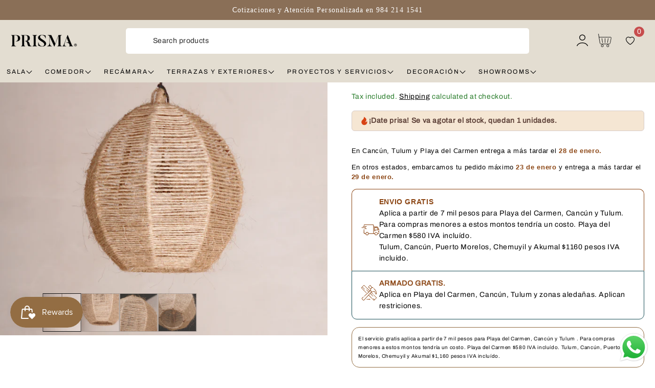

--- FILE ---
content_type: text/html; charset=utf-8
request_url: https://prismamuebles.mx/en/products/pantalla-de-techo-henequen
body_size: 74996
content:
<!doctype html>
<html class="no-js" lang="en">
  <head>
  <!-- SEO LANGS -->
   <link rel="alternate" hreflang="es" href="https://prismamuebles.mx/products/pantalla-de-techo-henequen" /><link rel="alternate" hreflang="fr" href="https://prismamuebles.mx/fr/products/pantalla-de-techo-henequen" />     
  <!-- Google Tag Manager -->
    <script>(function(w,d,s,l,i){w[l]=w[l]||[];w[l].push({'gtm.start':
    new Date().getTime(),event:'gtm.js'});var f=d.getElementsByTagName(s)[0],
    j=d.createElement(s),dl=l!='dataLayer'?'&l='+l:'';j.async=true;j.src=
    'https://www.googletagmanager.com/gtm.js?id='+i+dl;f.parentNode.insertBefore(j,f);
    })(window,document,'script','dataLayer','GTM-TC67WTP');</script>
  <!-- End Google Tag Manager -->

    <script type="text/javascript">
      !function(e){if(!window.pintrk){window.pintrk=function()
      {window.pintrk.queue.push(Array.prototype.slice.call(arguments))};var
      n=window.pintrk;n.queue=[],n.version="3.0";var
      t=document.createElement("script");t.async=!0,t.src=e;var
      r=document.getElementsByTagName("script")[0];r.parentNode.insertBefore(t,r)}}
      ("https://s.pinimg.com/ct/core.js"); 
      
      pintrk('load','549764169411', { em: '', });
      pintrk('page');
      </script> 
      <noscript> 
      <img height="1" width="1" style="display:none;" alt=""
      src="https://ct.pinterest.com/v3/?tid=549764169411&noscript=1" /> 
      </noscript>
    

    
  
    <meta name="p:prismamuebles.mx" content="0eea2f85468cdc199aa5fb401d34f461"/>
    <meta charset="utf-8">
    <meta http-equiv="X-UA-Compatible" content="IE=edge,chrome=1">
    <meta name="viewport" content="width=device-width, initial-scale=1.0, height=device-height, minimum-scale=1.0, user-scalable=0"><meta name="description" content="Hanging ceiling screen made with metal structure and henequen fabric."><meta name="theme-color" content="#936d43">
    <link rel="canonical" href="https://prismamuebles.mx/en/products/pantalla-de-techo-henequen">
    <link rel="preload" href="https://cdn.shopify.com" crossorigin><link rel="icon" type="image/png" href="//prismamuebles.mx/cdn/shop/files/Prisma_brandicon_black_32x32.png?v=1728588044"><link rel="preload" href="https://fonts.shopifycdn.com" crossorigin><title>
      Small henequen ceiling screen
 &ndash; Prisma Muebles</title>

    <script>window.performance && window.performance.mark && window.performance.mark('shopify.content_for_header.start');</script><meta name="google-site-verification" content="KLP8PX2wyR4c959lkigDfPCXjtzzjRpSoIu3JZwGMxY">
<meta name="google-site-verification" content="Fdu2S-YUdAyC0kMj4C-aGQsELW8_f8K2f4XXPOpSgvw">
<meta name="facebook-domain-verification" content="lm4v4nmv4yg8qbdtt624rl0pe6j4ov">
<meta name="facebook-domain-verification" content="hvt7z0xwv93pc3tiw9j193h2ptmuhb">
<meta id="shopify-digital-wallet" name="shopify-digital-wallet" content="/63559106803/digital_wallets/dialog">
<meta name="shopify-checkout-api-token" content="7afab034ef9b3cfe1a6774d8db43eac0">
<meta id="in-context-paypal-metadata" data-shop-id="63559106803" data-venmo-supported="false" data-environment="production" data-locale="en_US" data-paypal-v4="true" data-currency="MXN">
<link rel="alternate" hreflang="x-default" href="https://prismamuebles.mx/products/pantalla-de-techo-henequen">
<link rel="alternate" hreflang="es" href="https://prismamuebles.mx/products/pantalla-de-techo-henequen">
<link rel="alternate" hreflang="en" href="https://prismamuebles.mx/en/products/pantalla-de-techo-henequen">
<link rel="alternate" hreflang="fr" href="https://prismamuebles.mx/fr/products/pantalla-de-techo-henequen">
<link rel="alternate" type="application/json+oembed" href="https://prismamuebles.mx/en/products/pantalla-de-techo-henequen.oembed">
<script async="async" src="/checkouts/internal/preloads.js?locale=en-MX"></script>
<script id="shopify-features" type="application/json">{"accessToken":"7afab034ef9b3cfe1a6774d8db43eac0","betas":["rich-media-storefront-analytics"],"domain":"prismamuebles.mx","predictiveSearch":true,"shopId":63559106803,"locale":"en"}</script>
<script>var Shopify = Shopify || {};
Shopify.shop = "prisma-mueble.myshopify.com";
Shopify.locale = "en";
Shopify.currency = {"active":"MXN","rate":"1.0"};
Shopify.country = "MX";
Shopify.theme = {"name":"Prod - Prsima x Doos","id":150792962291,"schema_name":"Mono","schema_version":"1.1.0","theme_store_id":null,"role":"main"};
Shopify.theme.handle = "null";
Shopify.theme.style = {"id":null,"handle":null};
Shopify.cdnHost = "prismamuebles.mx/cdn";
Shopify.routes = Shopify.routes || {};
Shopify.routes.root = "/en/";</script>
<script type="module">!function(o){(o.Shopify=o.Shopify||{}).modules=!0}(window);</script>
<script>!function(o){function n(){var o=[];function n(){o.push(Array.prototype.slice.apply(arguments))}return n.q=o,n}var t=o.Shopify=o.Shopify||{};t.loadFeatures=n(),t.autoloadFeatures=n()}(window);</script>
<script id="shop-js-analytics" type="application/json">{"pageType":"product"}</script>
<script defer="defer" async type="module" src="//prismamuebles.mx/cdn/shopifycloud/shop-js/modules/v2/client.init-shop-cart-sync_BdyHc3Nr.en.esm.js"></script>
<script defer="defer" async type="module" src="//prismamuebles.mx/cdn/shopifycloud/shop-js/modules/v2/chunk.common_Daul8nwZ.esm.js"></script>
<script type="module">
  await import("//prismamuebles.mx/cdn/shopifycloud/shop-js/modules/v2/client.init-shop-cart-sync_BdyHc3Nr.en.esm.js");
await import("//prismamuebles.mx/cdn/shopifycloud/shop-js/modules/v2/chunk.common_Daul8nwZ.esm.js");

  window.Shopify.SignInWithShop?.initShopCartSync?.({"fedCMEnabled":true,"windoidEnabled":true});

</script>
<script>(function() {
  var isLoaded = false;
  function asyncLoad() {
    if (isLoaded) return;
    isLoaded = true;
    var urls = ["https:\/\/gtranslate.io\/shopify\/gtranslate.js?shop=prisma-mueble.myshopify.com","https:\/\/cdn.nfcube.com\/instafeed-f5dc59a2d6ca7b567b6c27c794ebf101.js?shop=prisma-mueble.myshopify.com","https:\/\/loox.io\/widget\/porVzeByLA\/loox.1707521627196.js?shop=prisma-mueble.myshopify.com","https:\/\/cdn.hextom.com\/js\/eventpromotionbar.js?shop=prisma-mueble.myshopify.com","https:\/\/wishlist.kaktusapp.com\/storage\/js\/kaktus_wishlist-prisma-mueble.myshopify.com.js?ver=80\u0026shop=prisma-mueble.myshopify.com"];
    for (var i = 0; i < urls.length; i++) {
      var s = document.createElement('script');
      s.type = 'text/javascript';
      s.async = true;
      s.src = urls[i];
      var x = document.getElementsByTagName('script')[0];
      x.parentNode.insertBefore(s, x);
    }
  };
  if(window.attachEvent) {
    window.attachEvent('onload', asyncLoad);
  } else {
    window.addEventListener('load', asyncLoad, false);
  }
})();</script>
<script id="__st">var __st={"a":63559106803,"offset":-21600,"reqid":"f2b29f9a-5fdf-49de-bcf7-93db03cda5df-1769026692","pageurl":"prismamuebles.mx\/en\/products\/pantalla-de-techo-henequen","u":"4a1436f1ae85","p":"product","rtyp":"product","rid":8413150019827};</script>
<script>window.ShopifyPaypalV4VisibilityTracking = true;</script>
<script id="captcha-bootstrap">!function(){'use strict';const t='contact',e='account',n='new_comment',o=[[t,t],['blogs',n],['comments',n],[t,'customer']],c=[[e,'customer_login'],[e,'guest_login'],[e,'recover_customer_password'],[e,'create_customer']],r=t=>t.map((([t,e])=>`form[action*='/${t}']:not([data-nocaptcha='true']) input[name='form_type'][value='${e}']`)).join(','),a=t=>()=>t?[...document.querySelectorAll(t)].map((t=>t.form)):[];function s(){const t=[...o],e=r(t);return a(e)}const i='password',u='form_key',d=['recaptcha-v3-token','g-recaptcha-response','h-captcha-response',i],f=()=>{try{return window.sessionStorage}catch{return}},m='__shopify_v',_=t=>t.elements[u];function p(t,e,n=!1){try{const o=window.sessionStorage,c=JSON.parse(o.getItem(e)),{data:r}=function(t){const{data:e,action:n}=t;return t[m]||n?{data:e,action:n}:{data:t,action:n}}(c);for(const[e,n]of Object.entries(r))t.elements[e]&&(t.elements[e].value=n);n&&o.removeItem(e)}catch(o){console.error('form repopulation failed',{error:o})}}const l='form_type',E='cptcha';function T(t){t.dataset[E]=!0}const w=window,h=w.document,L='Shopify',v='ce_forms',y='captcha';let A=!1;((t,e)=>{const n=(g='f06e6c50-85a8-45c8-87d0-21a2b65856fe',I='https://cdn.shopify.com/shopifycloud/storefront-forms-hcaptcha/ce_storefront_forms_captcha_hcaptcha.v1.5.2.iife.js',D={infoText:'Protected by hCaptcha',privacyText:'Privacy',termsText:'Terms'},(t,e,n)=>{const o=w[L][v],c=o.bindForm;if(c)return c(t,g,e,D).then(n);var r;o.q.push([[t,g,e,D],n]),r=I,A||(h.body.append(Object.assign(h.createElement('script'),{id:'captcha-provider',async:!0,src:r})),A=!0)});var g,I,D;w[L]=w[L]||{},w[L][v]=w[L][v]||{},w[L][v].q=[],w[L][y]=w[L][y]||{},w[L][y].protect=function(t,e){n(t,void 0,e),T(t)},Object.freeze(w[L][y]),function(t,e,n,w,h,L){const[v,y,A,g]=function(t,e,n){const i=e?o:[],u=t?c:[],d=[...i,...u],f=r(d),m=r(i),_=r(d.filter((([t,e])=>n.includes(e))));return[a(f),a(m),a(_),s()]}(w,h,L),I=t=>{const e=t.target;return e instanceof HTMLFormElement?e:e&&e.form},D=t=>v().includes(t);t.addEventListener('submit',(t=>{const e=I(t);if(!e)return;const n=D(e)&&!e.dataset.hcaptchaBound&&!e.dataset.recaptchaBound,o=_(e),c=g().includes(e)&&(!o||!o.value);(n||c)&&t.preventDefault(),c&&!n&&(function(t){try{if(!f())return;!function(t){const e=f();if(!e)return;const n=_(t);if(!n)return;const o=n.value;o&&e.removeItem(o)}(t);const e=Array.from(Array(32),(()=>Math.random().toString(36)[2])).join('');!function(t,e){_(t)||t.append(Object.assign(document.createElement('input'),{type:'hidden',name:u})),t.elements[u].value=e}(t,e),function(t,e){const n=f();if(!n)return;const o=[...t.querySelectorAll(`input[type='${i}']`)].map((({name:t})=>t)),c=[...d,...o],r={};for(const[a,s]of new FormData(t).entries())c.includes(a)||(r[a]=s);n.setItem(e,JSON.stringify({[m]:1,action:t.action,data:r}))}(t,e)}catch(e){console.error('failed to persist form',e)}}(e),e.submit())}));const S=(t,e)=>{t&&!t.dataset[E]&&(n(t,e.some((e=>e===t))),T(t))};for(const o of['focusin','change'])t.addEventListener(o,(t=>{const e=I(t);D(e)&&S(e,y())}));const B=e.get('form_key'),M=e.get(l),P=B&&M;t.addEventListener('DOMContentLoaded',(()=>{const t=y();if(P)for(const e of t)e.elements[l].value===M&&p(e,B);[...new Set([...A(),...v().filter((t=>'true'===t.dataset.shopifyCaptcha))])].forEach((e=>S(e,t)))}))}(h,new URLSearchParams(w.location.search),n,t,e,['guest_login'])})(!0,!0)}();</script>
<script integrity="sha256-4kQ18oKyAcykRKYeNunJcIwy7WH5gtpwJnB7kiuLZ1E=" data-source-attribution="shopify.loadfeatures" defer="defer" src="//prismamuebles.mx/cdn/shopifycloud/storefront/assets/storefront/load_feature-a0a9edcb.js" crossorigin="anonymous"></script>
<script data-source-attribution="shopify.dynamic_checkout.dynamic.init">var Shopify=Shopify||{};Shopify.PaymentButton=Shopify.PaymentButton||{isStorefrontPortableWallets:!0,init:function(){window.Shopify.PaymentButton.init=function(){};var t=document.createElement("script");t.src="https://prismamuebles.mx/cdn/shopifycloud/portable-wallets/latest/portable-wallets.en.js",t.type="module",document.head.appendChild(t)}};
</script>
<script data-source-attribution="shopify.dynamic_checkout.buyer_consent">
  function portableWalletsHideBuyerConsent(e){var t=document.getElementById("shopify-buyer-consent"),n=document.getElementById("shopify-subscription-policy-button");t&&n&&(t.classList.add("hidden"),t.setAttribute("aria-hidden","true"),n.removeEventListener("click",e))}function portableWalletsShowBuyerConsent(e){var t=document.getElementById("shopify-buyer-consent"),n=document.getElementById("shopify-subscription-policy-button");t&&n&&(t.classList.remove("hidden"),t.removeAttribute("aria-hidden"),n.addEventListener("click",e))}window.Shopify?.PaymentButton&&(window.Shopify.PaymentButton.hideBuyerConsent=portableWalletsHideBuyerConsent,window.Shopify.PaymentButton.showBuyerConsent=portableWalletsShowBuyerConsent);
</script>
<script>
  function portableWalletsCleanup(e){e&&e.src&&console.error("Failed to load portable wallets script "+e.src);var t=document.querySelectorAll("shopify-accelerated-checkout .shopify-payment-button__skeleton, shopify-accelerated-checkout-cart .wallet-cart-button__skeleton"),e=document.getElementById("shopify-buyer-consent");for(let e=0;e<t.length;e++)t[e].remove();e&&e.remove()}function portableWalletsNotLoadedAsModule(e){e instanceof ErrorEvent&&"string"==typeof e.message&&e.message.includes("import.meta")&&"string"==typeof e.filename&&e.filename.includes("portable-wallets")&&(window.removeEventListener("error",portableWalletsNotLoadedAsModule),window.Shopify.PaymentButton.failedToLoad=e,"loading"===document.readyState?document.addEventListener("DOMContentLoaded",window.Shopify.PaymentButton.init):window.Shopify.PaymentButton.init())}window.addEventListener("error",portableWalletsNotLoadedAsModule);
</script>

<script type="module" src="https://prismamuebles.mx/cdn/shopifycloud/portable-wallets/latest/portable-wallets.en.js" onError="portableWalletsCleanup(this)" crossorigin="anonymous"></script>
<script nomodule>
  document.addEventListener("DOMContentLoaded", portableWalletsCleanup);
</script>

<link id="shopify-accelerated-checkout-styles" rel="stylesheet" media="screen" href="https://prismamuebles.mx/cdn/shopifycloud/portable-wallets/latest/accelerated-checkout-backwards-compat.css" crossorigin="anonymous">
<style id="shopify-accelerated-checkout-cart">
        #shopify-buyer-consent {
  margin-top: 1em;
  display: inline-block;
  width: 100%;
}

#shopify-buyer-consent.hidden {
  display: none;
}

#shopify-subscription-policy-button {
  background: none;
  border: none;
  padding: 0;
  text-decoration: underline;
  font-size: inherit;
  cursor: pointer;
}

#shopify-subscription-policy-button::before {
  box-shadow: none;
}

      </style>
<script id="sections-script" data-sections="product-recommendations,header,footer" defer="defer" src="//prismamuebles.mx/cdn/shop/t/32/compiled_assets/scripts.js?v=5786"></script>
<script>window.performance && window.performance.mark && window.performance.mark('shopify.content_for_header.end');</script>

    <link rel="stylesheet" media="all" href="//prismamuebles.mx/cdn/shop/t/32/assets/theme.css?v=117250817033060931471763048785" async>

    <script>
      window.lazySizesConfig = {
        loadHidden: false,
        hFac: 0.5,
        expFactor: 2,
        ricTimeout: 150,
        lazyClass: 'Image--lazyLoad',
        loadingClass: 'Image--lazyLoading',
        loadedClass: 'Image--lazyLoaded'
      };
    </script>

    <script src="//prismamuebles.mx/cdn/shop/t/32/assets/lazysizes.min.js?v=174358363404432586981746770158" async></script>
    <script src="//prismamuebles.mx/cdn/shop/t/32/assets/theme.js?v=51129462336479661061746770176" defer="defer"></script>
    <script src="//prismamuebles.mx/cdn/shop/t/32/assets/details-modal.js?v=153175152839189235031746770157" defer="defer"></script><link rel="stylesheet" href="//prismamuebles.mx/cdn/shop/t/32/assets/component-predictive-search.css?v=73645908601595475571747121592" media="all"><script>
      document.documentElement.className = document.documentElement.className.replace('no-js', 'js');
      if (Shopify.designMode) {
        document.documentElement.classList.add('shopify-design-mode');
      }
    </script>

    <script src="//prismamuebles.mx/cdn/shop/t/32/assets/jquery.js?v=115860211936397945481746770157"></script>
    <script src="//prismamuebles.mx/cdn/shop/t/32/assets/jquery.products.js?v=48665497448304378121746770158"></script>

    <script type="text/javascript">
    (function(c,l,a,r,i,t,y){
        c[a]=c[a]||function(){(c[a].q=c[a].q||[]).push(arguments)};
        t=l.createElement(r);t.async=1;t.src="https://www.clarity.ms/tag/"+i;
        y=l.getElementsByTagName(r)[0];y.parentNode.insertBefore(t,y);
    })(window, document, "clarity", "script", "n5rge1yf11");
</script>



    
  <!-- BEGIN app block: shopify://apps/bundle-builder-kitenzo/blocks/bundle-page-redirect/78802baf-205d-4d1d-908c-fae911f24e36 -->


<!-- END app block --><!-- BEGIN app block: shopify://apps/klaviyo-email-marketing-sms/blocks/klaviyo-onsite-embed/2632fe16-c075-4321-a88b-50b567f42507 -->












  <script async src="https://static.klaviyo.com/onsite/js/R6jt5C/klaviyo.js?company_id=R6jt5C"></script>
  <script>!function(){if(!window.klaviyo){window._klOnsite=window._klOnsite||[];try{window.klaviyo=new Proxy({},{get:function(n,i){return"push"===i?function(){var n;(n=window._klOnsite).push.apply(n,arguments)}:function(){for(var n=arguments.length,o=new Array(n),w=0;w<n;w++)o[w]=arguments[w];var t="function"==typeof o[o.length-1]?o.pop():void 0,e=new Promise((function(n){window._klOnsite.push([i].concat(o,[function(i){t&&t(i),n(i)}]))}));return e}}})}catch(n){window.klaviyo=window.klaviyo||[],window.klaviyo.push=function(){var n;(n=window._klOnsite).push.apply(n,arguments)}}}}();</script>

  
    <script id="viewed_product">
      if (item == null) {
        var _learnq = _learnq || [];

        var MetafieldReviews = null
        var MetafieldYotpoRating = null
        var MetafieldYotpoCount = null
        var MetafieldLooxRating = null
        var MetafieldLooxCount = null
        var okendoProduct = null
        var okendoProductReviewCount = null
        var okendoProductReviewAverageValue = null
        try {
          // The following fields are used for Customer Hub recently viewed in order to add reviews.
          // This information is not part of __kla_viewed. Instead, it is part of __kla_viewed_reviewed_items
          MetafieldReviews = {};
          MetafieldYotpoRating = null
          MetafieldYotpoCount = null
          MetafieldLooxRating = null
          MetafieldLooxCount = null

          okendoProduct = null
          // If the okendo metafield is not legacy, it will error, which then requires the new json formatted data
          if (okendoProduct && 'error' in okendoProduct) {
            okendoProduct = null
          }
          okendoProductReviewCount = okendoProduct ? okendoProduct.reviewCount : null
          okendoProductReviewAverageValue = okendoProduct ? okendoProduct.reviewAverageValue : null
        } catch (error) {
          console.error('Error in Klaviyo onsite reviews tracking:', error);
        }

        var item = {
          Name: "Small henequen ceiling screen",
          ProductID: 8413150019827,
          Categories: ["Todos los productos"],
          ImageURL: "https://prismamuebles.mx/cdn/shop/files/02102023-_MG_3581prismashowroomoctubre_1_grande.jpg?v=1750443020",
          URL: "https://prismamuebles.mx/en/products/pantalla-de-techo-henequen",
          Brand: "Prisma Muebles",
          Price: "$ 2,959.00",
          Value: "2,959.00",
          CompareAtPrice: "$ 3,551.00"
        };
        _learnq.push(['track', 'Viewed Product', item]);
        _learnq.push(['trackViewedItem', {
          Title: item.Name,
          ItemId: item.ProductID,
          Categories: item.Categories,
          ImageUrl: item.ImageURL,
          Url: item.URL,
          Metadata: {
            Brand: item.Brand,
            Price: item.Price,
            Value: item.Value,
            CompareAtPrice: item.CompareAtPrice
          },
          metafields:{
            reviews: MetafieldReviews,
            yotpo:{
              rating: MetafieldYotpoRating,
              count: MetafieldYotpoCount,
            },
            loox:{
              rating: MetafieldLooxRating,
              count: MetafieldLooxCount,
            },
            okendo: {
              rating: okendoProductReviewAverageValue,
              count: okendoProductReviewCount,
            }
          }
        }]);
      }
    </script>
  




  <script>
    window.klaviyoReviewsProductDesignMode = false
  </script>







<!-- END app block --><!-- BEGIN app block: shopify://apps/triplewhale/blocks/triple_pixel_snippet/483d496b-3f1a-4609-aea7-8eee3b6b7a2a --><link rel='preconnect dns-prefetch' href='https://api.config-security.com/' crossorigin />
<link rel='preconnect dns-prefetch' href='https://conf.config-security.com/' crossorigin />
<script>
/* >> TriplePixel :: start*/
window.TriplePixelData={TripleName:"prisma-mueble.myshopify.com",ver:"2.16",plat:"SHOPIFY",isHeadless:false,src:'SHOPIFY_EXT',product:{id:"8413150019827",name:`Small henequen ceiling screen`,price:"2,959.00",variant:"44781599850739"},search:"",collection:"",cart:"drawer",template:"product",curr:"MXN" || "MXN"},function(W,H,A,L,E,_,B,N){function O(U,T,P,H,R){void 0===R&&(R=!1),H=new XMLHttpRequest,P?(H.open("POST",U,!0),H.setRequestHeader("Content-Type","text/plain")):H.open("GET",U,!0),H.send(JSON.stringify(P||{})),H.onreadystatechange=function(){4===H.readyState&&200===H.status?(R=H.responseText,U.includes("/first")?eval(R):P||(N[B]=R)):(299<H.status||H.status<200)&&T&&!R&&(R=!0,O(U,T-1,P))}}if(N=window,!N[H+"sn"]){N[H+"sn"]=1,L=function(){return Date.now().toString(36)+"_"+Math.random().toString(36)};try{A.setItem(H,1+(0|A.getItem(H)||0)),(E=JSON.parse(A.getItem(H+"U")||"[]")).push({u:location.href,r:document.referrer,t:Date.now(),id:L()}),A.setItem(H+"U",JSON.stringify(E))}catch(e){}var i,m,p;A.getItem('"!nC`')||(_=A,A=N,A[H]||(E=A[H]=function(t,e,i){return void 0===i&&(i=[]),"State"==t?E.s:(W=L(),(E._q=E._q||[]).push([W,t,e].concat(i)),W)},E.s="Installed",E._q=[],E.ch=W,B="configSecurityConfModel",N[B]=1,O("https://conf.config-security.com/model",5),i=L(),m=A[atob("c2NyZWVu")],_.setItem("di_pmt_wt",i),p={id:i,action:"profile",avatar:_.getItem("auth-security_rand_salt_"),time:m[atob("d2lkdGg=")]+":"+m[atob("aGVpZ2h0")],host:A.TriplePixelData.TripleName,plat:A.TriplePixelData.plat,url:window.location.href.slice(0,500),ref:document.referrer,ver:A.TriplePixelData.ver},O("https://api.config-security.com/event",5,p),O("https://api.config-security.com/first?host=".concat(p.host,"&plat=").concat(p.plat),5)))}}("","TriplePixel",localStorage);
/* << TriplePixel :: end*/
</script>



<!-- END app block --><!-- BEGIN app block: shopify://apps/powerful-form-builder/blocks/app-embed/e4bcb1eb-35b2-42e6-bc37-bfe0e1542c9d --><script type="text/javascript" hs-ignore data-cookieconsent="ignore">
  var Globo = Globo || {};
  var globoFormbuilderRecaptchaInit = function(){};
  var globoFormbuilderHcaptchaInit = function(){};
  window.Globo.FormBuilder = window.Globo.FormBuilder || {};
  window.Globo.FormBuilder.shop = {"configuration":{"money_format":"$ {{amount}}"},"pricing":{"features":{"bulkOrderForm":true,"cartForm":true,"fileUpload":30,"removeCopyright":true}},"settings":{"copyright":"Powered by <a href=\"https://globosoftware.net\" target=\"_blank\">Globo</a> <a href=\"https://apps.shopify.com/form-builder-contact-form\" target=\"_blank\">Contact Form</a>","hideWaterMark":true,"reCaptcha":{"recaptchaType":"v2","siteKey":false,"languageCode":"en"},"scrollTop":false,"additionalColumns":[{"id":"additional.radio","label":"Eres importador","tab":"additional","type":"text","createdBy":"form","formId":10328},{"id":"additional.radio_1","label":"Eres fabricante?","tab":"additional","type":"text","createdBy":"form","formId":10328},{"id":"additional.text","label":"Domicilio Fiscal","tab":"additional","type":"text","createdBy":"form","formId":10328},{"id":"additional.text_1","label":"Ubicación de showroom (en caso de tener)","tab":"additional","type":"text","createdBy":"form","formId":10328},{"id":"additional.text_2","label":"Página web","tab":"additional","type":"text","createdBy":"form","formId":10328},{"id":"additional.text_3","label":"Télefono","tab":"additional","type":"text","createdBy":"form","formId":10328},{"id":"additional.text_4","label":"Correo electrónico","tab":"additional","type":"text","createdBy":"form","formId":10328}]},"encryption_form_id":1,"url":"https://app.powerfulform.com/"};

  if(window.Globo.FormBuilder.shop.settings.customCssEnabled && window.Globo.FormBuilder.shop.settings.customCssCode){
    const customStyle = document.createElement('style');
    customStyle.type = 'text/css';
    customStyle.innerHTML = window.Globo.FormBuilder.shop.settings.customCssCode;
    document.head.appendChild(customStyle);
  }

  window.Globo.FormBuilder.forms = [];
    
      
      
      
      window.Globo.FormBuilder.forms[10328] = {"10328":{"elements":[{"id":"group-1","type":"group","label":"Page 1","description":"","elements":[{"id":"text","type":"text","label":"Nombre y apellido","placeholder":"","description":"","limitCharacters":false,"characters":100,"hideLabel":false,"keepPositionLabel":false,"required":true,"ifHideLabel":false,"inputIcon":"","columnWidth":100},{"id":"email-1","type":"email","label":"Email","placeholder":"","description":"","limitCharacters":false,"characters":100,"hideLabel":false,"keepPositionLabel":false,"columnWidth":100,"required":true},{"id":"phone-1","type":"phone","label":"Teléfono de contacto","placeholder":"","description":"","validatePhone":false,"onlyShowFlag":false,"defaultCountryCode":"us","limitCharacters":false,"characters":100,"hideLabel":false,"keepPositionLabel":false,"columnWidth":100,"required":true},{"id":"text-1","type":"text","label":"Direccion de residencia","placeholder":"","description":"","limitCharacters":false,"characters":100,"hideLabel":false,"keepPositionLabel":false,"columnWidth":100,"required":true},{"id":"radio-1","type":"radio","label":"Cantidad de habitaciones","options":"Studio\n1 recámara\n2 recámaras\n3 recámaras\nMás de 3 recámaras","description":"","hideLabel":false,"keepPositionLabel":false,"inlineOption":25,"columnWidth":100,"required":true},{"id":"radio-2","type":"radio","label":"Metros cuadrados de tu residencia","options":"0 a 50 m2\n51 a 100 m2\n101 a 150 m2\nMás de 150 m2","description":"","hideLabel":false,"keepPositionLabel":false,"inlineOption":25,"columnWidth":100,"conditionalField":false,"required":true},{"id":"select-1","type":"select","label":"¿Tienes algún presupuesto?","placeholder":"","options":"Si\nNo","defaultOption":"","description":"","hideLabel":false,"keepPositionLabel":false,"columnWidth":50,"conditionalField":false,"required":true},{"id":"select-2","type":"select","label":"¿Tienes planos de tu residencia?","placeholder":"","options":"Si\nNo","defaultOption":"","description":"","hideLabel":false,"keepPositionLabel":false,"columnWidth":50,"conditionalField":false,"required":true},{"id":"textarea-1","type":"textarea","label":"Cuentanos un poco de tus necesidades","placeholder":"","description":"","limitCharacters":false,"characters":100,"hideLabel":false,"keepPositionLabel":false,"columnWidth":100,"conditionalField":false,"required":true,"ifHideLabel":false}]}],"errorMessage":{"required":"Please fill in field","invalid":"Invalid","invalidName":"Invalid name","invalidEmail":"Invalid email","invalidURL":"Invalid URL","invalidPhone":"Invalid phone","invalidNumber":"Invalid number","invalidPassword":"Invalid password","confirmPasswordNotMatch":"The password and confirmation password do not match","customerAlreadyExists":"Customer already exists","fileSizeLimit":"File size limit exceeded","fileNotAllowed":"File extension not allowed","requiredCaptcha":"Please, enter the captcha","requiredProducts":"Please select product","limitQuantity":"The number of products left in stock has been exceeded","shopifyInvalidPhone":"phone - Enter a valid phone number to use this delivery method","shopifyPhoneHasAlready":"phone - Phone has already been taken","shopifyInvalidProvice":"addresses.province - is not valid","otherError":"Something went wrong, please try again"},"appearance":{"layout":"boxed","width":600,"style":"classic","mainColor":"rgba(147,109,67,1)","headingColor":"#000","labelColor":"#000","descriptionColor":"#6c757d","optionColor":"#000","paragraphColor":"#000","paragraphBackground":"#fff","background":"none","backgroundColor":"#FFF","backgroundImage":"","backgroundImageAlignment":"middle","floatingIcon":"\u003csvg aria-hidden=\"true\" focusable=\"false\" data-prefix=\"far\" data-icon=\"envelope\" class=\"svg-inline--fa fa-envelope fa-w-16\" role=\"img\" xmlns=\"http:\/\/www.w3.org\/2000\/svg\" viewBox=\"0 0 512 512\"\u003e\u003cpath fill=\"currentColor\" d=\"M464 64H48C21.49 64 0 85.49 0 112v288c0 26.51 21.49 48 48 48h416c26.51 0 48-21.49 48-48V112c0-26.51-21.49-48-48-48zm0 48v40.805c-22.422 18.259-58.168 46.651-134.587 106.49-16.841 13.247-50.201 45.072-73.413 44.701-23.208.375-56.579-31.459-73.413-44.701C106.18 199.465 70.425 171.067 48 152.805V112h416zM48 400V214.398c22.914 18.251 55.409 43.862 104.938 82.646 21.857 17.205 60.134 55.186 103.062 54.955 42.717.231 80.509-37.199 103.053-54.947 49.528-38.783 82.032-64.401 104.947-82.653V400H48z\"\u003e\u003c\/path\u003e\u003c\/svg\u003e","floatingText":"","displayOnAllPage":false,"position":"bottom right","formType":"registerForm","newTemplate":true},"afterSubmit":{"action":"clearForm","message":"\u003ch4\u003eGracias por contactarnos!\u0026nbsp;\u003c\/h4\u003e\n\u003cp\u003e\u0026nbsp;\u003c\/p\u003e\n\u003cp\u003eEn breve nos pondremos en contacto contigo.\u003c\/p\u003e\n\u003cp\u003e\u0026nbsp;\u003c\/p\u003e\n\u003cp\u003e\u0026nbsp;\u003c\/p\u003e","redirectUrl":"","enableGa":false,"gaEventName":"globo_form_submit","gaEventCategory":"Form Builder by Globo","gaEventAction":"Submit","gaEventLabel":"Contact us form","enableFpx":false,"fpxTrackerName":""},"accountPage":{"showAccountDetail":false,"registrationPage":false,"editAccountPage":true,"header":"Header","active":false,"title":"Account details","headerDescription":"\u003cp\u003eFill out the form to change account information\u003c\/p\u003e","afterUpdate":"Message after update","message":"\u003ch5\u003eAccount edited successfully!\u003c\/h5\u003e","footer":"Footer","updateText":"Update","footerDescription":""},"footer":{"description":"","previousText":"Previous","nextText":"Next","submitText":"Enviar","resetButton":false,"resetButtonText":"Reset","submitFullWidth":false,"submitAlignment":"center"},"header":{"active":true,"title":"","description":"\u003cp\u003e\u003cbr\u003e\u003c\/p\u003e"},"isStepByStepForm":true,"publish":{"requiredLogin":false,"requiredLoginMessage":"Please \u003ca href='\/account\/login' title='login'\u003elogin\u003c\/a\u003e to continue","publishType":"embedCode","embedCode":"\u003cdiv class=\"globo-formbuilder\" data-id=\"MTAzMjg=\"\u003e\u003c\/div\u003e","shortCode":"{formbuilder:MTAzMjg=}","popup":"\u003cbutton class=\"globo-formbuilder-open\" data-id=\"MTAzMjg=\"\u003eOpen form\u003c\/button\u003e","lightbox":"\u003cdiv class=\"globo-form-publish-modal lightbox hidden\" data-id=\"MTAzMjg=\"\u003e\u003cdiv class=\"globo-form-modal-content\"\u003e\u003cdiv class=\"globo-formbuilder\" data-id=\"MTAzMjg=\"\u003e\u003c\/div\u003e\u003c\/div\u003e\u003c\/div\u003e","enableAddShortCode":false,"selectPage":"96391856371","selectPositionOnPage":"top","selectTime":"forever","setCookie":"1","setCookieHours":"1","setCookieWeeks":"1"},"reCaptcha":{"enable":false,"note":"Please make sure that you have set Google reCaptcha v2 Site key and Secret key in \u003ca href=\"\/admin\/settings\"\u003eSettings\u003c\/a\u003e"},"html":"\n\u003cdiv class=\"globo-form boxed-form globo-form-id-10328\"\u003e\n\u003cstyle\u003e\n.globo-form-id-10328 .globo-form-app{\n    max-width: 600px;\n    width: -webkit-fill-available;\n    \n    \n}\n\n.globo-form-id-10328 .globo-form-app .globo-heading{\n    color: #000\n}\n.globo-form-id-10328 .globo-form-app .globo-description,\n.globo-form-id-10328 .globo-form-app .header .globo-description{\n    color: #6c757d\n}\n.globo-form-id-10328 .globo-form-app .globo-label,\n.globo-form-id-10328 .globo-form-app .globo-form-control label.globo-label,\n.globo-form-id-10328 .globo-form-app .globo-form-control label.globo-label span.label-content{\n    color: #000;\n    text-align: left !important;\n}\n.globo-form-id-10328 .globo-form-app .globo-label.globo-position-label{\n    height: 20px !important;\n}\n.globo-form-id-10328 .globo-form-app .globo-form-control .help-text.globo-description{\n    color: #6c757d\n}\n.globo-form-id-10328 .globo-form-app .globo-form-control .checkbox-wrapper .globo-option,\n.globo-form-id-10328 .globo-form-app .globo-form-control .radio-wrapper .globo-option\n{\n    color: #000\n}\n.globo-form-id-10328 .globo-form-app .footer{\n    text-align:center;\n}\n.globo-form-id-10328 .globo-form-app .footer button{\n    border:1px solid rgba(147,109,67,1);\n    \n}\n.globo-form-id-10328 .globo-form-app .footer button.submit,\n.globo-form-id-10328 .globo-form-app .footer button.checkout,\n.globo-form-id-10328 .globo-form-app .footer button.action.loading .spinner{\n    background-color: rgba(147,109,67,1);\n    color : #ffffff;\n}\n.globo-form-id-10328 .globo-form-app .globo-form-control .star-rating\u003efieldset:not(:checked)\u003elabel:before {\n    content: url('data:image\/svg+xml; utf8, \u003csvg aria-hidden=\"true\" focusable=\"false\" data-prefix=\"far\" data-icon=\"star\" class=\"svg-inline--fa fa-star fa-w-18\" role=\"img\" xmlns=\"http:\/\/www.w3.org\/2000\/svg\" viewBox=\"0 0 576 512\"\u003e\u003cpath fill=\"rgba(147,109,67,1)\" d=\"M528.1 171.5L382 150.2 316.7 17.8c-11.7-23.6-45.6-23.9-57.4 0L194 150.2 47.9 171.5c-26.2 3.8-36.7 36.1-17.7 54.6l105.7 103-25 145.5c-4.5 26.3 23.2 46 46.4 33.7L288 439.6l130.7 68.7c23.2 12.2 50.9-7.4 46.4-33.7l-25-145.5 105.7-103c19-18.5 8.5-50.8-17.7-54.6zM388.6 312.3l23.7 138.4L288 385.4l-124.3 65.3 23.7-138.4-100.6-98 139-20.2 62.2-126 62.2 126 139 20.2-100.6 98z\"\u003e\u003c\/path\u003e\u003c\/svg\u003e');\n}\n.globo-form-id-10328 .globo-form-app .globo-form-control .star-rating\u003efieldset\u003einput:checked ~ label:before {\n    content: url('data:image\/svg+xml; utf8, \u003csvg aria-hidden=\"true\" focusable=\"false\" data-prefix=\"fas\" data-icon=\"star\" class=\"svg-inline--fa fa-star fa-w-18\" role=\"img\" xmlns=\"http:\/\/www.w3.org\/2000\/svg\" viewBox=\"0 0 576 512\"\u003e\u003cpath fill=\"rgba(147,109,67,1)\" d=\"M259.3 17.8L194 150.2 47.9 171.5c-26.2 3.8-36.7 36.1-17.7 54.6l105.7 103-25 145.5c-4.5 26.3 23.2 46 46.4 33.7L288 439.6l130.7 68.7c23.2 12.2 50.9-7.4 46.4-33.7l-25-145.5 105.7-103c19-18.5 8.5-50.8-17.7-54.6L382 150.2 316.7 17.8c-11.7-23.6-45.6-23.9-57.4 0z\"\u003e\u003c\/path\u003e\u003c\/svg\u003e');\n}\n.globo-form-id-10328 .globo-form-app .globo-form-control .star-rating\u003efieldset:not(:checked)\u003elabel:hover:before,\n.globo-form-id-10328 .globo-form-app .globo-form-control .star-rating\u003efieldset:not(:checked)\u003elabel:hover ~ label:before{\n    content : url('data:image\/svg+xml; utf8, \u003csvg aria-hidden=\"true\" focusable=\"false\" data-prefix=\"fas\" data-icon=\"star\" class=\"svg-inline--fa fa-star fa-w-18\" role=\"img\" xmlns=\"http:\/\/www.w3.org\/2000\/svg\" viewBox=\"0 0 576 512\"\u003e\u003cpath fill=\"rgba(147,109,67,1)\" d=\"M259.3 17.8L194 150.2 47.9 171.5c-26.2 3.8-36.7 36.1-17.7 54.6l105.7 103-25 145.5c-4.5 26.3 23.2 46 46.4 33.7L288 439.6l130.7 68.7c23.2 12.2 50.9-7.4 46.4-33.7l-25-145.5 105.7-103c19-18.5 8.5-50.8-17.7-54.6L382 150.2 316.7 17.8c-11.7-23.6-45.6-23.9-57.4 0z\"\u003e\u003c\/path\u003e\u003c\/svg\u003e')\n}\n.globo-form-id-10328 .globo-form-app .globo-form-control .radio-wrapper .radio-input:checked ~ .radio-label:after {\n    background: rgba(147,109,67,1);\n    background: radial-gradient(rgba(147,109,67,1) 40%, #fff 45%);\n}\n.globo-form-id-10328 .globo-form-app .globo-form-control .checkbox-wrapper .checkbox-input:checked ~ .checkbox-label:before {\n    border-color: rgba(147,109,67,1);\n    box-shadow: 0 4px 6px rgba(50,50,93,0.11), 0 1px 3px rgba(0,0,0,0.08);\n    background-color: rgba(147,109,67,1);\n}\n.globo-form-id-10328 .globo-form-app .step.-completed .step__number,\n.globo-form-id-10328 .globo-form-app .line.-progress,\n.globo-form-id-10328 .globo-form-app .line.-start{\n    background-color: rgba(147,109,67,1);\n}\n.globo-form-id-10328 .globo-form-app .checkmark__check,\n.globo-form-id-10328 .globo-form-app .checkmark__circle{\n    stroke: rgba(147,109,67,1);\n}\n.globo-form-id-10328 .floating-button{\n    background-color: rgba(147,109,67,1);\n}\n.globo-form-id-10328 .globo-form-app .globo-form-control .checkbox-wrapper .checkbox-input ~ .checkbox-label:before,\n.globo-form-app .globo-form-control .radio-wrapper .radio-input ~ .radio-label:after{\n    border-color : rgba(147,109,67,1);\n}\n.globo-form-id-10328 .flatpickr-day.selected, \n.globo-form-id-10328 .flatpickr-day.startRange, \n.globo-form-id-10328 .flatpickr-day.endRange, \n.globo-form-id-10328 .flatpickr-day.selected.inRange, \n.globo-form-id-10328 .flatpickr-day.startRange.inRange, \n.globo-form-id-10328 .flatpickr-day.endRange.inRange, \n.globo-form-id-10328 .flatpickr-day.selected:focus, \n.globo-form-id-10328 .flatpickr-day.startRange:focus, \n.globo-form-id-10328 .flatpickr-day.endRange:focus, \n.globo-form-id-10328 .flatpickr-day.selected:hover, \n.globo-form-id-10328 .flatpickr-day.startRange:hover, \n.globo-form-id-10328 .flatpickr-day.endRange:hover, \n.globo-form-id-10328 .flatpickr-day.selected.prevMonthDay, \n.globo-form-id-10328 .flatpickr-day.startRange.prevMonthDay, \n.globo-form-id-10328 .flatpickr-day.endRange.prevMonthDay, \n.globo-form-id-10328 .flatpickr-day.selected.nextMonthDay, \n.globo-form-id-10328 .flatpickr-day.startRange.nextMonthDay, \n.globo-form-id-10328 .flatpickr-day.endRange.nextMonthDay {\n    background: rgba(147,109,67,1);\n    border-color: rgba(147,109,67,1);\n}\n.globo-form-id-10328 .globo-paragraph,\n.globo-form-id-10328 .globo-paragraph * {\n    background: #fff !important;\n    color: #000 !important;\n    width: 100%!important;\n}\n\u003c\/style\u003e\n\u003cdiv class=\"globo-form-app boxed-layout\"\u003e\n    \u003cdiv class=\"header dismiss hidden\" onclick=\"Globo.FormBuilder.closeModalForm(this)\"\u003e\n        \u003csvg width=20 height=20 viewBox=\"0 0 20 20\" class=\"\" focusable=\"false\" aria-hidden=\"true\"\u003e\u003cpath d=\"M11.414 10l4.293-4.293a.999.999 0 1 0-1.414-1.414L10 8.586 5.707 4.293a.999.999 0 1 0-1.414 1.414L8.586 10l-4.293 4.293a.999.999 0 1 0 1.414 1.414L10 11.414l4.293 4.293a.997.997 0 0 0 1.414 0 .999.999 0 0 0 0-1.414L11.414 10z\" fill-rule=\"evenodd\"\u003e\u003c\/path\u003e\u003c\/svg\u003e\n    \u003c\/div\u003e\n    \u003cform class=\"g-container\" novalidate action=\"\/api\/front\/form\/10328\/send\" method=\"POST\" enctype=\"multipart\/form-data\" data-id=10328\u003e\n        \n            \n            \u003cdiv class=\"header\"\u003e\n                \u003ch3 class=\"title globo-heading\"\u003e\u003c\/h3\u003e\n                \n            \u003c\/div\u003e\n            \n        \n        \n            \u003cdiv class=\"globo-formbuilder-wizard\" data-id=10328\u003e\n                \u003cdiv class=\"wizard__content\"\u003e\n                    \u003cheader class=\"wizard__header\"\u003e\n                        \u003cdiv class=\"wizard__steps\"\u003e\n                        \u003cnav class=\"steps hidden\"\u003e\n                            \n                                \n                                \n                                \n                                \u003cdiv class=\"step last \"  data-step=\"0\"\u003e\n                                    \u003cdiv class=\"step__content\"\u003e\n                                        \u003cp class=\"step__number\"\u003e\u003c\/p\u003e\n                                        \u003csvg class=\"checkmark\" xmlns=\"http:\/\/www.w3.org\/2000\/svg\" width=52 height=52 viewBox=\"0 0 52 52\"\u003e\n                                            \u003ccircle class=\"checkmark__circle\" cx=\"26\" cy=\"26\" r=\"25\" fill=\"none\"\/\u003e\n                                            \u003cpath class=\"checkmark__check\" fill=\"none\" d=\"M14.1 27.2l7.1 7.2 16.7-16.8\"\/\u003e\n                                        \u003c\/svg\u003e\n                                        \u003cdiv class=\"lines\"\u003e\n                                            \n                                                \u003cdiv class=\"line -start\"\u003e\u003c\/div\u003e\n                                            \n                                            \u003cdiv class=\"line -background\"\u003e\n                                            \u003c\/div\u003e\n                                            \u003cdiv class=\"line -progress\"\u003e\n                                            \u003c\/div\u003e\n                                        \u003c\/div\u003e  \n                                    \u003c\/div\u003e\n                                \u003c\/div\u003e\n                            \n                        \u003c\/nav\u003e\n                        \u003c\/div\u003e\n                    \u003c\/header\u003e\n                    \u003cdiv class=\"panels\"\u003e\n                        \n                        \n                        \n                        \n                        \u003cdiv class=\"panel \" data-id=10328  data-step=\"0\" style=\"padding-top:0\"\u003e\n                            \n                                \n                                    \n\n\n\n\n\n\n\n\n\n\u003cdiv class=\"globo-form-control layout-1-column\" \u003e\n    \u003clabel for=\"10328-text\" class=\"classic-label globo-label \"\u003e\u003cspan class=\"label-content\" data-label=\"Nombre y apellido\"\u003eNombre y apellido\u003c\/span\u003e\u003cspan class=\"text-danger text-smaller\"\u003e *\u003c\/span\u003e\u003c\/label\u003e\n    \u003cdiv class=\"globo-form-input\"\u003e\n        \n        \u003cinput type=\"text\"  data-type=\"text\" class=\"classic-input\" id=\"10328-text\" name=\"text\" placeholder=\"\" presence  \u003e\n    \u003c\/div\u003e\n    \n    \u003csmall class=\"messages\"\u003e\u003c\/small\u003e\n\u003c\/div\u003e\n\n\n                                \n                                    \n\n\n\n\n\n\n\n\n\n\u003cdiv class=\"globo-form-control layout-1-column\" \u003e\n    \u003clabel for=\"10328-email-1\" class=\"classic-label globo-label \"\u003e\u003cspan class=\"label-content\" data-label=\"Email\"\u003eEmail\u003c\/span\u003e\u003cspan class=\"text-danger text-smaller\"\u003e *\u003c\/span\u003e\u003c\/label\u003e\n    \u003cdiv class=\"globo-form-input\"\u003e\n        \n        \u003cinput type=\"text\"  data-type=\"email\" class=\"classic-input\" id=\"10328-email-1\" name=\"email-1\" placeholder=\"\" presence  \u003e\n    \u003c\/div\u003e\n    \n    \u003csmall class=\"messages\"\u003e\u003c\/small\u003e\n\u003c\/div\u003e\n\n\n                                \n                                    \n\n\n\n\n\n\n\n\n\n\u003cdiv class=\"globo-form-control layout-1-column\" \u003e\n    \u003clabel for=\"10328-phone-1\" class=\"classic-label globo-label \"\u003e\u003cspan class=\"label-content\" data-label=\"Teléfono de contacto\"\u003eTeléfono de contacto\u003c\/span\u003e\u003cspan class=\"text-danger text-smaller\"\u003e *\u003c\/span\u003e\u003c\/label\u003e\n    \u003cdiv class=\"globo-form-input\"\u003e\n        \n        \u003cinput type=\"text\"  data-type=\"phone\" class=\"classic-input\" id=\"10328-phone-1\" name=\"phone-1\" placeholder=\"\" presence    default-country-code=\"us\"\u003e\n    \u003c\/div\u003e\n    \n    \u003csmall class=\"messages\"\u003e\u003c\/small\u003e\n\u003c\/div\u003e\n\n\n                                \n                                    \n\n\n\n\n\n\n\n\n\n\u003cdiv class=\"globo-form-control layout-1-column\" \u003e\n    \u003clabel for=\"10328-text-1\" class=\"classic-label globo-label \"\u003e\u003cspan class=\"label-content\" data-label=\"Direccion de residencia\"\u003eDireccion de residencia\u003c\/span\u003e\u003cspan class=\"text-danger text-smaller\"\u003e *\u003c\/span\u003e\u003c\/label\u003e\n    \u003cdiv class=\"globo-form-input\"\u003e\n        \n        \u003cinput type=\"text\"  data-type=\"text\" class=\"classic-input\" id=\"10328-text-1\" name=\"text-1\" placeholder=\"\" presence  \u003e\n    \u003c\/div\u003e\n    \n    \u003csmall class=\"messages\"\u003e\u003c\/small\u003e\n\u003c\/div\u003e\n\n\n                                \n                                    \n\n\n\n\n\n\n\n\n\n\u003cdiv class=\"globo-form-control layout-1-column\"  data-default-value=\"\"\u003e\n    \u003clabel class=\"classic-label globo-label \"\u003e\u003cspan class=\"label-content\" data-label=\"Cantidad de habitaciones\"\u003eCantidad de habitaciones\u003c\/span\u003e\u003cspan class=\"text-danger text-smaller\"\u003e *\u003c\/span\u003e\u003c\/label\u003e\n    \n    \n    \u003cul class=\"flex-wrap\"\u003e\n        \n        \u003cli class=\"globo-list-control option-4-column\"\u003e\n            \u003cdiv class=\"radio-wrapper\"\u003e\n                \u003cinput class=\"radio-input\"  id=\"10328-radio-1-Studio-\" type=\"radio\"   data-type=\"radio\" name=\"radio-1\" presence value=\"Studio\"\u003e\n                \u003clabel class=\"radio-label globo-option\" for=\"10328-radio-1-Studio-\"\u003eStudio\u003c\/label\u003e\n            \u003c\/div\u003e\n        \u003c\/li\u003e\n        \n        \u003cli class=\"globo-list-control option-4-column\"\u003e\n            \u003cdiv class=\"radio-wrapper\"\u003e\n                \u003cinput class=\"radio-input\"  id=\"10328-radio-1-1 recámara-\" type=\"radio\"   data-type=\"radio\" name=\"radio-1\" presence value=\"1 recámara\"\u003e\n                \u003clabel class=\"radio-label globo-option\" for=\"10328-radio-1-1 recámara-\"\u003e1 recámara\u003c\/label\u003e\n            \u003c\/div\u003e\n        \u003c\/li\u003e\n        \n        \u003cli class=\"globo-list-control option-4-column\"\u003e\n            \u003cdiv class=\"radio-wrapper\"\u003e\n                \u003cinput class=\"radio-input\"  id=\"10328-radio-1-2 recámaras-\" type=\"radio\"   data-type=\"radio\" name=\"radio-1\" presence value=\"2 recámaras\"\u003e\n                \u003clabel class=\"radio-label globo-option\" for=\"10328-radio-1-2 recámaras-\"\u003e2 recámaras\u003c\/label\u003e\n            \u003c\/div\u003e\n        \u003c\/li\u003e\n        \n        \u003cli class=\"globo-list-control option-4-column\"\u003e\n            \u003cdiv class=\"radio-wrapper\"\u003e\n                \u003cinput class=\"radio-input\"  id=\"10328-radio-1-3 recámaras-\" type=\"radio\"   data-type=\"radio\" name=\"radio-1\" presence value=\"3 recámaras\"\u003e\n                \u003clabel class=\"radio-label globo-option\" for=\"10328-radio-1-3 recámaras-\"\u003e3 recámaras\u003c\/label\u003e\n            \u003c\/div\u003e\n        \u003c\/li\u003e\n        \n        \u003cli class=\"globo-list-control option-4-column\"\u003e\n            \u003cdiv class=\"radio-wrapper\"\u003e\n                \u003cinput class=\"radio-input\"  id=\"10328-radio-1-Más de 3 recámaras-\" type=\"radio\"   data-type=\"radio\" name=\"radio-1\" presence value=\"Más de 3 recámaras\"\u003e\n                \u003clabel class=\"radio-label globo-option\" for=\"10328-radio-1-Más de 3 recámaras-\"\u003eMás de 3 recámaras\u003c\/label\u003e\n            \u003c\/div\u003e\n        \u003c\/li\u003e\n        \n    \u003c\/ul\u003e\n    \n    \u003csmall class=\"messages\"\u003e\u003c\/small\u003e\n\u003c\/div\u003e\n\n\n                                \n                                    \n\n\n\n\n\n\n\n\n\n\u003cdiv class=\"globo-form-control layout-1-column\"  data-default-value=\"\"\u003e\n    \u003clabel class=\"classic-label globo-label \"\u003e\u003cspan class=\"label-content\" data-label=\"Metros cuadrados de tu residencia\"\u003eMetros cuadrados de tu residencia\u003c\/span\u003e\u003cspan class=\"text-danger text-smaller\"\u003e *\u003c\/span\u003e\u003c\/label\u003e\n    \n    \n    \u003cul class=\"flex-wrap\"\u003e\n        \n        \u003cli class=\"globo-list-control option-4-column\"\u003e\n            \u003cdiv class=\"radio-wrapper\"\u003e\n                \u003cinput class=\"radio-input\"  id=\"10328-radio-2-0 a 50 m2-\" type=\"radio\"   data-type=\"radio\" name=\"radio-2\" presence value=\"0 a 50 m2\"\u003e\n                \u003clabel class=\"radio-label globo-option\" for=\"10328-radio-2-0 a 50 m2-\"\u003e0 a 50 m2\u003c\/label\u003e\n            \u003c\/div\u003e\n        \u003c\/li\u003e\n        \n        \u003cli class=\"globo-list-control option-4-column\"\u003e\n            \u003cdiv class=\"radio-wrapper\"\u003e\n                \u003cinput class=\"radio-input\"  id=\"10328-radio-2-51 a 100 m2-\" type=\"radio\"   data-type=\"radio\" name=\"radio-2\" presence value=\"51 a 100 m2\"\u003e\n                \u003clabel class=\"radio-label globo-option\" for=\"10328-radio-2-51 a 100 m2-\"\u003e51 a 100 m2\u003c\/label\u003e\n            \u003c\/div\u003e\n        \u003c\/li\u003e\n        \n        \u003cli class=\"globo-list-control option-4-column\"\u003e\n            \u003cdiv class=\"radio-wrapper\"\u003e\n                \u003cinput class=\"radio-input\"  id=\"10328-radio-2-101 a 150 m2-\" type=\"radio\"   data-type=\"radio\" name=\"radio-2\" presence value=\"101 a 150 m2\"\u003e\n                \u003clabel class=\"radio-label globo-option\" for=\"10328-radio-2-101 a 150 m2-\"\u003e101 a 150 m2\u003c\/label\u003e\n            \u003c\/div\u003e\n        \u003c\/li\u003e\n        \n        \u003cli class=\"globo-list-control option-4-column\"\u003e\n            \u003cdiv class=\"radio-wrapper\"\u003e\n                \u003cinput class=\"radio-input\"  id=\"10328-radio-2-Más de 150 m2-\" type=\"radio\"   data-type=\"radio\" name=\"radio-2\" presence value=\"Más de 150 m2\"\u003e\n                \u003clabel class=\"radio-label globo-option\" for=\"10328-radio-2-Más de 150 m2-\"\u003eMás de 150 m2\u003c\/label\u003e\n            \u003c\/div\u003e\n        \u003c\/li\u003e\n        \n    \u003c\/ul\u003e\n    \n    \u003csmall class=\"messages\"\u003e\u003c\/small\u003e\n\u003c\/div\u003e\n\n\n                                \n                                    \n\n\n\n\n\n\n\n\n\n\u003cdiv class=\"globo-form-control layout-2-column\"  data-default-value=\"\"\u003e\n    \u003clabel for=\"10328-select-1\" class=\"classic-label globo-label \"\u003e\u003cspan class=\"label-content\" data-label=\"¿Tienes algún presupuesto?\"\u003e¿Tienes algún presupuesto?\u003c\/span\u003e\u003cspan class=\"text-danger text-smaller\"\u003e *\u003c\/span\u003e\u003c\/label\u003e\n    \n    \n    \u003cdiv class=\"globo-form-input\"\u003e\n        \n        \u003cselect name=\"select-1\"  id=\"10328-select-1\" class=\"classic-input\" presence\u003e\n            \u003coption selected=\"selected\" value=\"\" disabled=\"disabled\"\u003e\u003c\/option\u003e\n            \n            \u003coption value=\"Si\" \u003eSi\u003c\/option\u003e\n            \n            \u003coption value=\"No\" \u003eNo\u003c\/option\u003e\n            \n        \u003c\/select\u003e\n    \u003c\/div\u003e\n    \n    \u003csmall class=\"messages\"\u003e\u003c\/small\u003e\n\u003c\/div\u003e\n\n\n                                \n                                    \n\n\n\n\n\n\n\n\n\n\u003cdiv class=\"globo-form-control layout-2-column\"  data-default-value=\"\"\u003e\n    \u003clabel for=\"10328-select-2\" class=\"classic-label globo-label \"\u003e\u003cspan class=\"label-content\" data-label=\"¿Tienes planos de tu residencia?\"\u003e¿Tienes planos de tu residencia?\u003c\/span\u003e\u003cspan class=\"text-danger text-smaller\"\u003e *\u003c\/span\u003e\u003c\/label\u003e\n    \n    \n    \u003cdiv class=\"globo-form-input\"\u003e\n        \n        \u003cselect name=\"select-2\"  id=\"10328-select-2\" class=\"classic-input\" presence\u003e\n            \u003coption selected=\"selected\" value=\"\" disabled=\"disabled\"\u003e\u003c\/option\u003e\n            \n            \u003coption value=\"Si\" \u003eSi\u003c\/option\u003e\n            \n            \u003coption value=\"No\" \u003eNo\u003c\/option\u003e\n            \n        \u003c\/select\u003e\n    \u003c\/div\u003e\n    \n    \u003csmall class=\"messages\"\u003e\u003c\/small\u003e\n\u003c\/div\u003e\n\n\n                                \n                                    \n\n\n\n\n\n\n\n\n\n\u003cdiv class=\"globo-form-control layout-1-column\" \u003e\n    \u003clabel for=\"10328-textarea-1\" class=\"classic-label globo-label \"\u003e\u003cspan class=\"label-content\" data-label=\"Cuentanos un poco de tus necesidades\"\u003eCuentanos un poco de tus necesidades\u003c\/span\u003e\u003cspan class=\"text-danger text-smaller\"\u003e *\u003c\/span\u003e\u003c\/label\u003e\n    \u003ctextarea id=\"10328-textarea-1\"  data-type=\"textarea\" class=\"classic-input\" rows=\"3\" name=\"textarea-1\" placeholder=\"\" presence  \u003e\u003c\/textarea\u003e\n    \n    \u003csmall class=\"messages\"\u003e\u003c\/small\u003e\n\u003c\/div\u003e\n\n\n                                \n                            \n                            \n                                \n                            \n                        \u003c\/div\u003e\n                        \n                    \u003c\/div\u003e\n                    \n                    \u003cdiv class=\"message error\" data-other-error=\"Something went wrong, please try again\"\u003e\n                        \u003cdiv class=\"content\"\u003e\u003c\/div\u003e\n                        \u003cdiv class=\"dismiss\" onclick=\"Globo.FormBuilder.dismiss(this)\"\u003e\n                            \u003csvg width=20 height=20 viewBox=\"0 0 20 20\" class=\"\" focusable=\"false\" aria-hidden=\"true\"\u003e\u003cpath d=\"M11.414 10l4.293-4.293a.999.999 0 1 0-1.414-1.414L10 8.586 5.707 4.293a.999.999 0 1 0-1.414 1.414L8.586 10l-4.293 4.293a.999.999 0 1 0 1.414 1.414L10 11.414l4.293 4.293a.997.997 0 0 0 1.414 0 .999.999 0 0 0 0-1.414L11.414 10z\" fill-rule=\"evenodd\"\u003e\u003c\/path\u003e\u003c\/svg\u003e\n                        \u003c\/div\u003e\n                    \u003c\/div\u003e\n                    \n                        \n                        \u003cdiv class=\"message success\"\u003e\n                            \u003cdiv class=\"content\"\u003e\u003ch4\u003eGracias por contactarnos!\u0026nbsp;\u003c\/h4\u003e\n\u003cp\u003e\u0026nbsp;\u003c\/p\u003e\n\u003cp\u003eEn breve nos pondremos en contacto contigo.\u003c\/p\u003e\n\u003cp\u003e\u0026nbsp;\u003c\/p\u003e\n\u003cp\u003e\u0026nbsp;\u003c\/p\u003e\u003c\/div\u003e\n                            \u003cdiv class=\"dismiss\" onclick=\"Globo.FormBuilder.dismiss(this)\"\u003e\n                                \u003csvg width=20 height=20 width=20 height=20 viewBox=\"0 0 20 20\" class=\"\" focusable=\"false\" aria-hidden=\"true\"\u003e\u003cpath d=\"M11.414 10l4.293-4.293a.999.999 0 1 0-1.414-1.414L10 8.586 5.707 4.293a.999.999 0 1 0-1.414 1.414L8.586 10l-4.293 4.293a.999.999 0 1 0 1.414 1.414L10 11.414l4.293 4.293a.997.997 0 0 0 1.414 0 .999.999 0 0 0 0-1.414L11.414 10z\" fill-rule=\"evenodd\"\u003e\u003c\/path\u003e\u003c\/svg\u003e\n                            \u003c\/div\u003e\n                        \u003c\/div\u003e\n                        \n                    \n                    \u003cdiv class=\"footer wizard__footer\"\u003e\n                        \n                            \n                        \n                        \u003cbutton type=\"button\" class=\"action previous hidden classic-button\"\u003ePrevious\u003c\/button\u003e\n                        \u003cbutton type=\"button\" class=\"action next submit classic-button\" data-submitting-text=\"\" data-submit-text='\u003cspan class=\"spinner\"\u003e\u003c\/span\u003eEnviar' data-next-text=\"Next\" \u003e\u003cspan class=\"spinner\"\u003e\u003c\/span\u003eNext\u003c\/button\u003e\n                        \n                        \u003cp class=\"wizard__congrats-message\"\u003e\u003c\/p\u003e\n                    \u003c\/div\u003e\n                \u003c\/div\u003e\n            \u003c\/div\u003e\n        \n        \u003cinput type=\"hidden\" value=\"\" name=\"customer[id]\"\u003e\n        \u003cinput type=\"hidden\" value=\"\" name=\"customer[email]\"\u003e\n        \u003cinput type=\"hidden\" value=\"\" name=\"customer[name]\"\u003e\n        \u003cinput type=\"hidden\" value=\"\" name=\"page[title]\"\u003e\n        \u003cinput type=\"hidden\" value=\"\" name=\"page[href]\"\u003e\n        \u003cinput type=\"hidden\" value=\"\" name=\"_keyLabel\"\u003e\n    \u003c\/form\u003e\n    \n    \u003cdiv class=\"message success\"\u003e\n        \u003cdiv class=\"content\"\u003e\u003ch4\u003eGracias por contactarnos!\u0026nbsp;\u003c\/h4\u003e\n\u003cp\u003e\u0026nbsp;\u003c\/p\u003e\n\u003cp\u003eEn breve nos pondremos en contacto contigo.\u003c\/p\u003e\n\u003cp\u003e\u0026nbsp;\u003c\/p\u003e\n\u003cp\u003e\u0026nbsp;\u003c\/p\u003e\u003c\/div\u003e\n        \u003cdiv class=\"dismiss\" onclick=\"Globo.FormBuilder.dismiss(this)\"\u003e\n            \u003csvg width=20 height=20 viewBox=\"0 0 20 20\" class=\"\" focusable=\"false\" aria-hidden=\"true\"\u003e\u003cpath d=\"M11.414 10l4.293-4.293a.999.999 0 1 0-1.414-1.414L10 8.586 5.707 4.293a.999.999 0 1 0-1.414 1.414L8.586 10l-4.293 4.293a.999.999 0 1 0 1.414 1.414L10 11.414l4.293 4.293a.997.997 0 0 0 1.414 0 .999.999 0 0 0 0-1.414L11.414 10z\" fill-rule=\"evenodd\"\u003e\u003c\/path\u003e\u003c\/svg\u003e\n        \u003c\/div\u003e\n    \u003c\/div\u003e\n    \n\u003c\/div\u003e\n\n\u003c\/div\u003e\n","integration":{"shopify":{"integrationElements":{"password":"password","email":"email","text":"first_name","text-2":"last_name","radio":"additional.radio","radio-2":"additional.radio_1","text-3":"additional.text","text-4":"additional.text_1","text-5":"additional.text_2","text-6":"additional.text_3","text-7":"additional.text_4"}}}}}[10328];
      
    
  
  window.Globo.FormBuilder.url = window.Globo.FormBuilder.shop.url;
  window.Globo.FormBuilder.CDN_URL = window.Globo.FormBuilder.shop.CDN_URL ?? window.Globo.FormBuilder.shop.url;
  window.Globo.FormBuilder.themeOs20 = true;
  window.Globo.FormBuilder.searchProductByJson = true;
  
  
  window.Globo.FormBuilder.__webpack_public_path_2__ = "https://cdn.shopify.com/extensions/019bde9b-ec85-74c8-a198-8278afe00c90/powerful-form-builder-274/assets/";Globo.FormBuilder.page = {
    href : window.location.href,
    type: "product"
  };
  Globo.FormBuilder.page.title = document.title

  
    Globo.FormBuilder.product= {
      title : 'Small henequen ceiling screen',
      type : 'Lamp',
      vendor : 'Prisma Muebles',
      url : window.location.href
    }
  
  if(window.AVADA_SPEED_WHITELIST){
    const pfbs_w = new RegExp("powerful-form-builder", 'i')
    if(Array.isArray(window.AVADA_SPEED_WHITELIST)){
      window.AVADA_SPEED_WHITELIST.push(pfbs_w)
    }else{
      window.AVADA_SPEED_WHITELIST = [pfbs_w]
    }
  }

  Globo.FormBuilder.shop.configuration = Globo.FormBuilder.shop.configuration || {};
  Globo.FormBuilder.shop.configuration.money_format = "$ {{amount}}";
</script>
<script src="https://cdn.shopify.com/extensions/019bde9b-ec85-74c8-a198-8278afe00c90/powerful-form-builder-274/assets/globo.formbuilder.index.js" defer="defer" data-cookieconsent="ignore"></script>




<!-- END app block --><!-- BEGIN app block: shopify://apps/nitro-lookbook/blocks/app-embed/cc1f7d0a-9bac-40f1-a181-859d84a3417f -->
    <meta id="nt-link-script" content="https://cdn.shopify.com/extensions/01999f52-fd64-71ef-a586-c29353fe7621/lookbook-57/assets/lookbook.js">
    <meta id="nt-link-masonry" content="https://cdn.shopify.com/extensions/01999f52-fd64-71ef-a586-c29353fe7621/lookbook-57/assets/nt-masonry.js">
    <meta id="nt-link-splide-js" content="https://cdn.shopify.com/extensions/01999f52-fd64-71ef-a586-c29353fe7621/lookbook-57/assets/nt-splide.js">
    <meta id="nt-link-splide-css" content="https://cdn.shopify.com/extensions/01999f52-fd64-71ef-a586-c29353fe7621/lookbook-57/assets/nt-slider.css">
    <meta id="nt-link-style-css" content="https://cdn.shopify.com/extensions/01999f52-fd64-71ef-a586-c29353fe7621/lookbook-57/assets/nt-style.css">
    
    

    
    
    
    <script>
        
            
        
        (function(){
            document.addEventListener('DOMContentLoaded', function() {
                const checkScript = document.querySelector('#nt-check-lookbook-block');
                
                if(!checkScript && !window.NTLookbookElement) {
                    const meta = document.querySelector('meta#nt-link-script');
                    const script = document.createElement('script');
                    script.src = meta.content;
                    document.head.appendChild(script);
                    
                }
                const elements = document.querySelectorAll('.nt-lookbook-element-embed');
                if(elements.length > 0) {
                    elements.forEach((element) => {
                        const id = element.dataset.id;
                        const type = element.dataset.type;
                        const islive = element.dataset.islive;
                        const lookbook = document.createElement('nt-lookbook');
                        lookbook.setAttribute('data-id', id);
                        if(type && type != 'undefined') {
                            lookbook.setAttribute('data-type', type);
                        }
                        lookbook.setAttribute('data-islive', islive);
                        element.outerHTML = lookbook.outerHTML
                    })
                }
            });
            window.NTLookbook = window.NTLookbook || {};
            window.NTLookbook.proxy_path = "/apps/lookbook"
            window.NTLookbook.money_format = "$ {{amount}}";
            
            
        })()
    </script>
    <script>
        if(window.Shopify && window.Shopify.designMode && window.top && window.top.opener){
            window.addEventListener("load", function(){
                window.top.opener.postMessage({
                    action: "nt_lookbook:loaded",
                }, "*");
            });
        }
    
    </script>
    
    
        <script type="application/json" id="nt-presets-global" async="async">
            {"color":[{"name":"primaryColor","values":{"color":"#5C59E8","title":"Primary"},"default":false},{"name":"secondaryColor","values":{"color":"#01dee2","title":"Secondary"},"default":false},{"name":"accentColor","values":{"color":"#E85995","title":"Accent"},"default":false},{"name":"textColor","values":{"color":"#4A4A4A","title":"Text"},"default":false},{"name":"lightColor","values":{"color":"#FCFCFC","title":"Light"},"default":false},{"name":"darkColor","values":{"color":"#000000","title":"Dark"},"default":false}],"button":[{"name":"primaryButton","values":{"title":"Primary","content_color":"#FFFFFF","background_color":"#5C59E8","border_color":"#00D1FF","tab":"normal","background_color_hover":"#5C59E8","border_color_hover":"#5C59E8","border_radius_hover":"0px","border_radius":"0px","border_width":"0px","content_color_hover":"#FFFFFF","width_button":"auto","height_button":"auto","width_button_hover":"auto","height_button_hover":"auto","border":{"border-color":"#00D1FF","border-width":"0px"},"border_hover":{"border-color":"#5C59E8"},"css":[{"selector":".nt-preset-button-primaryButton .nt-lookbook-tooltip-item-button-wrapper","device":"desktop","properties":{"justify-content":"center"}},{"selector":".nt-preset-button-primaryButton .nt-lookbook-tooltip-item-button-wrapper .nt-lookbook-tooltip-item-button","device":"desktop","properties":{"color":"#FFFFFF","background-color":"#5C59E8","width":"auto","height":"auto","border-radius":"0px","border-color":"#00D1FF","border-width":"0px","padding-top":"4px","padding-bottom":"4px","padding-left":"16px","padding-right":"16px","margin-top":"0px","margin-bottom":"0px","margin-left":"0px","margin-right":"0px"}},{"selector":".nt-preset-button-primaryButton .nt-lookbook-tooltip-item-button-wrapper .nt-lookbook-tooltip-item-button:hover","device":"desktop","properties":{"color":"#FFFFFF","background-color":"#5C59E8","width":"auto","height":"auto","border-radius":"0px"}}],"spacing_button":{"padding-top":"4px","padding-bottom":"4px","padding-left":"16px","padding-right":"16px","margin-top":"0px","margin-bottom":"0px","margin-left":"0px","margin-right":"0px"}},"default":true},{"name":"primaryRoundOutlineButton","values":{"title":"Slight Border","content_color":"#ffffff","background_color":"#5C59E8","border_color":"#5C59E8","border_width":"1px","border_radius":"8px","tab":"normal","border_radius_hover":"8px","border_color_hover":"#5C59E8","content_color_hover":"#FFFFFF","background_color_hover":"#5C59E8","width_button":"auto","height_button":"auto","width_button_hover":"auto","height_button_hover":"auto","align_button":"center","border":{"border-color":"#5C59E8","border-width":"1px"},"border_hover":{"border-color":"#5C59E8"},"css":[{"selector":".nt-preset-button-primaryRoundOutlineButton .nt-lookbook-tooltip-item-button-wrapper","device":"desktop","properties":{"justify-content":"center"}},{"selector":".nt-preset-button-primaryRoundOutlineButton .nt-lookbook-tooltip-item-button-wrapper .nt-lookbook-tooltip-item-button","device":"desktop","properties":{"color":"#ffffff","background-color":"#5C59E8","width":"auto","height":"auto","border-radius":"8px","border-color":"#5C59E8","border-width":"1px","padding-top":"4px","padding-bottom":"4px","padding-left":"16px","padding-right":"16px","margin-top":"0px","margin-bottom":"0px","margin-left":"0px","margin-right":"0px"}},{"selector":".nt-preset-button-primaryRoundOutlineButton .nt-lookbook-tooltip-item-button-wrapper .nt-lookbook-tooltip-item-button:hover","device":"desktop","properties":{"color":"#FFFFFF","background-color":"#5C59E8","width":"auto","height":"auto","border-radius":"8px"}}],"spacing_button":{"padding-top":"4px","padding-bottom":"4px","padding-left":"16px","padding-right":"16px","margin-top":"0px","margin-bottom":"0px","margin-left":"0px","margin-right":"0px"}},"default":false},{"name":"secondaryRoundButton","values":{"title":"Round Border","content_color":"#FFFFFF","background_color":"#01dee2","border_color":"#01dee2","border_radius":"50px","border_width":"0.5px","tab":"normal","content_color_hover":"","background_color_hover":"#01dee2","border_color_hover":"#01dee2","width_button":"auto","height_button":"auto","width_button_hover":"auto","height_button_hover":"auto","border_radius_hover":"50px","border":{"border-color":"#01dee2","border-width":"0.5px"},"border_hover":{"border-color":"#01dee2"},"css":[{"selector":".nt-preset-button-secondaryRoundButton .nt-lookbook-tooltip-item-button-wrapper","device":"desktop","properties":{"justify-content":"center"}},{"selector":".nt-preset-button-secondaryRoundButton .nt-lookbook-tooltip-item-button-wrapper .nt-lookbook-tooltip-item-button","device":"desktop","properties":{"color":"#FFFFFF","background-color":"#01dee2","width":"auto","height":"auto","border-radius":"50px","border-color":"#01dee2","border-width":"0.5px","padding-top":"4px","padding-bottom":"4px","padding-left":"16px","padding-right":"16px","margin-top":"0px","margin-bottom":"0px","margin-left":"0px","margin-right":"0px"}},{"selector":".nt-preset-button-secondaryRoundButton .nt-lookbook-tooltip-item-button-wrapper .nt-lookbook-tooltip-item-button:hover","device":"desktop","properties":{"color":"","background-color":"#01dee2","width":"auto","height":"auto","border-radius":"50px"}}],"spacing_button":{"padding-top":"4px","padding-bottom":"4px","padding-left":"16px","padding-right":"16px","margin-top":"0px","margin-bottom":"0px","margin-left":"0px","margin-right":"0px"}},"default":false},{"name":"accentRoundOutlineButton","values":{"title":"Round Outline","content_color":"#fdfdfd","background_color":"#E85995","border_color":"#f17bac","border_radius":"20px","border_width":"2px","tab":"normal","content_color_hover":"#FFFFFF","background_color_hover":"#E85995","border_color_hover":"#f17bac","border_radius_hover":"20px","width_button":"auto","height_button":"auto","width_button_hover":"auto","height_button_hover":"auto","border":{"border-color":"#f17bac","border-width":"2px"},"border_hover":{"border-color":"#f17bac"},"css":[{"selector":".nt-preset-button-accentRoundOutlineButton .nt-lookbook-tooltip-item-button-wrapper","device":"desktop","properties":{"justify-content":"center"}},{"selector":".nt-preset-button-accentRoundOutlineButton .nt-lookbook-tooltip-item-button-wrapper .nt-lookbook-tooltip-item-button","device":"desktop","properties":{"color":"#fdfdfd","background-color":"#E85995","width":"auto","height":"auto","border-radius":"20px","border-color":"#f17bac","border-width":"2px","padding-top":"4px","padding-bottom":"4px","padding-left":"16px","padding-right":"16px","margin-top":"0px","margin-bottom":"0px","margin-left":"0px","margin-right":"0px"}},{"selector":".nt-preset-button-accentRoundOutlineButton .nt-lookbook-tooltip-item-button-wrapper .nt-lookbook-tooltip-item-button:hover","device":"desktop","properties":{"color":"#FFFFFF","background-color":"#E85995","width":"auto","height":"auto","border-radius":"20px"}}],"spacing_button":{"padding-top":"4px","padding-bottom":"4px","padding-left":"16px","padding-right":"16px","margin-top":"0px","margin-bottom":"0px","margin-left":"0px","margin-right":"0px"}},"default":false},{"name":"roundOutlineButton","values":{"title":"Light","content_color":"#000000","background_color":"#FCFCFC","border_color":"#000000","border_radius":"8px","border_width":"1px","tab":"normal","content_color_hover":"#000000","background_color_hover":"#FCFCFC","border_radius_hover":"8px","border_color_hover":"#000000","width_button":"auto","height_button":"auto","width_button_hover":"auto","height_button_hover":"auto","align_button":"center","border":{"border-color":"#000000","border-width":"1px"},"border_hover":{"border-color":"#000000"},"css":[{"selector":".nt-preset-button-roundOutlineButton .nt-lookbook-tooltip-item-button-wrapper","device":"desktop","properties":{"justify-content":"center"}},{"selector":".nt-preset-button-roundOutlineButton .nt-lookbook-tooltip-item-button-wrapper .nt-lookbook-tooltip-item-button","device":"desktop","properties":{"color":"#000000","background-color":"#FCFCFC","width":"auto","height":"auto","border-radius":"8px","border-color":"#000000","border-width":"1px","padding-top":"4px","padding-bottom":"4px","padding-left":"16px","padding-right":"16px","margin-top":"0px","margin-bottom":"0px","margin-left":"0px","margin-right":"0px"}},{"selector":".nt-preset-button-roundOutlineButton .nt-lookbook-tooltip-item-button-wrapper .nt-lookbook-tooltip-item-button:hover","device":"desktop","properties":{"color":"#000000","background-color":"#FCFCFC","width":"auto","height":"auto","border-radius":"8px"}}],"spacing_button":{"padding-top":"4px","padding-bottom":"4px","padding-left":"16px","padding-right":"16px","margin-top":"0px","margin-bottom":"0px","margin-left":"0px","margin-right":"0px"}},"default":false},{"name":"darkButton","values":{"title":"Dark","content_color":"#FFFFFF","background_color":"#000000","border_color":"#000000","border_radius":"0px","border_width":"0px","tab":"normal","content_color_hover":"#ffffff","background_color_hover":"#000000","border_color_hover":"#727272","border_radius_hover":"0px","width_button":"auto","height_button":"auto","width_button_hover":"auto","height_button_hover":"auto","border":{"border-color":"#000000","border-width":"0px"},"border_hover":{"border-color":"#727272"},"css":[{"selector":".nt-preset-button-darkButton .nt-lookbook-tooltip-item-button-wrapper","device":"desktop","properties":{"justify-content":"center"}},{"selector":".nt-preset-button-darkButton .nt-lookbook-tooltip-item-button-wrapper .nt-lookbook-tooltip-item-button","device":"desktop","properties":{"color":"#FFFFFF","background-color":"#000000","width":"auto","height":"auto","border-radius":"0px","border-color":"#727272","border-width":"0px","padding-top":"4px","padding-bottom":"4px","padding-left":"16px","padding-right":"16px","margin-top":"0px","margin-bottom":"0px","margin-left":"0px","margin-right":"0px"}},{"selector":".nt-preset-button-darkButton .nt-lookbook-tooltip-item-button-wrapper .nt-lookbook-tooltip-item-button:hover","device":"desktop","properties":{"color":"#ffffff","background-color":"#000000","width":"auto","height":"auto","border-radius":"0px"}}],"spacing_button":{"padding-top":"4px","padding-bottom":"4px","padding-left":"16px","padding-right":"16px","margin-top":"0px","margin-bottom":"0px","margin-left":"0px","margin-right":"0px"}},"default":false}],"hotspot":[{"name":"primaryHotspot","values":{"align_infor":"flex-start","title":"Primary","background_color":"#5C59E8","border_color":"#5C59E8","icon":null,"effect":"pulse","icon_size":"10px","width":"24px","height":"24px","border_rarius":"0px","icon_color":"#ffffff","tab":"overall","border_radius":"50px","css":[{"selector":".nt-preset-hotspot-primaryHotspot .nt-lookbook-hotspot-item .nt-lookbook-hotspot-icon","device":"desktop","properties":{"width":"10px","height":"10px","color":"#ffffff"}},{"selector":".nt-preset-hotspot-primaryHotspot .nt-lookbook-hotspot-item","device":"desktop","properties":{"min-width":"24px","min-height":"24px","--nt-pin-border-radius":"50px","--nt-pin-background-color":"#5C59E8","--nt-pin-border-color":"#5C59E8","--nt-pin-icon-color":"#ffffff"}}]},"default":true},{"name":"primaryHotspotPlus","values":{"title":"Plus","align_infor":"flex-start","background_color":"#5C59E8","border_color":"#5C59E8","icon":{"name":"plus","url":"/icons/font-awesome/light/plus.svg","value":"<svg xmlns=\"http://www.w3.org/2000/svg\" viewBox=\"0 0 448 512\"><!--! Font Awesome Pro 6.1.1 by @fontawesome - https://fontawesome.com License - https://fontawesome.com/license (Commercial License) Copyright 2022 Fonticons, Inc. --><path d=\"M432 256C432 264.8 424.8 272 416 272h-176V448c0 8.844-7.156 16.01-16 16.01S208 456.8 208 448V272H32c-8.844 0-16-7.15-16-15.99C16 247.2 23.16 240 32 240h176V64c0-8.844 7.156-15.99 16-15.99S240 55.16 240 64v176H416C424.8 240 432 247.2 432 256z\"/></svg>","category":"light"},"effect":"pulse","icon_size":"12px","width":"24px","height":"24px","border_rarius":"0px","icon_color":"#ffffff","tab":"overall","border_radius":"6px","css":[{"selector":".nt-preset-hotspot-primaryHotspotPlus .nt-lookbook-hotspot-item .nt-lookbook-hotspot-icon","device":"desktop","properties":{"width":"12px","height":"12px","color":"#ffffff"}},{"selector":".nt-preset-hotspot-primaryHotspotPlus .nt-lookbook-hotspot-item","device":"desktop","properties":{"min-width":"24px","min-height":"24px","--nt-pin-border-radius":"6px","--nt-pin-background-color":"#5C59E8","--nt-pin-border-color":"#5C59E8","--nt-pin-icon-color":"#ffffff"}}]},"default":false},{"name":"secondaryNumber","values":{"title":"Number","background_color":"#01dee2","border_color":"#01dee2","icon":{"name":"1","url":"/icons/font-awesome/light/1.svg","value":"<svg xmlns=\"http://www.w3.org/2000/svg\" viewBox=\"0 0 256 512\"><!--! Font Awesome Pro 6.1.1 by @fontawesome - https://fontawesome.com License - https://fontawesome.com/license (Commercial License) Copyright 2022 Fonticons, Inc. --><path d=\"M256 464c0 8.844-7.156 16-16 16h-224C7.156 480 0 472.8 0 464S7.156 448 16 448h96V78.72L57.17 117.1C49.95 122.2 39.95 120.4 34.89 113.2C29.83 105.9 31.58 95.97 38.83 90.91l80-55.1c4.891-3.438 11.28-3.875 16.56-1.094C140.7 36.57 144 42.04 144 48.01V448h96C248.8 448 256 455.2 256 464z\"/></svg>","category":"light"},"effect":"pulse","icon_size":"10px","width":"24px","height":"24px","border_rarius":"0px","icon_color":"#ffffff","border_radius":"50px","tab":"overall","css":[{"selector":".nt-preset-hotspot-secondaryNumber .nt-lookbook-hotspot-item .nt-lookbook-hotspot-icon","device":"desktop","properties":{"width":"10px","height":"10px","color":"#ffffff"}},{"selector":".nt-preset-hotspot-secondaryNumber .nt-lookbook-hotspot-item","device":"desktop","properties":{"min-width":"24px","min-height":"24px","--nt-pin-border-radius":"50px","--nt-pin-background-color":"#01dee2","--nt-pin-border-color":"#01dee2","--nt-pin-icon-color":"#ffffff"}}]},"default":false},{"name":"accentHotspot","values":{"title":"Square","background_color":"#E85995","border_color":"#E85995","icon":null,"effect":"pulse","icon_size":"12px","width":"24px","height":"24px","border_rarius":"0px","icon_color":"#ffffff","border_radius":"0px","tab":"overall","css":[{"selector":".nt-preset-hotspot-accentHotspot .nt-lookbook-hotspot-item .nt-lookbook-hotspot-icon","device":"desktop","properties":{"width":"12px","height":"12px","color":"#ffffff"}},{"selector":".nt-preset-hotspot-accentHotspot .nt-lookbook-hotspot-item","device":"desktop","properties":{"min-width":"24px","min-height":"24px","--nt-pin-border-radius":"0px","--nt-pin-background-color":"#E85995","--nt-pin-border-color":"#E85995","--nt-pin-icon-color":"#ffffff"}}]},"default":false},{"name":"lightPlusHotspot","values":{"title":"Light Plus","background_color":"#ffffff","border_color":"#e2e2e2","icon":{"name":"plus","url":"/icons/font-awesome/light/plus.svg","value":"<svg xmlns=\"http://www.w3.org/2000/svg\" viewBox=\"0 0 448 512\"><!--! Font Awesome Pro 6.1.1 by @fontawesome - https://fontawesome.com License - https://fontawesome.com/license (Commercial License) Copyright 2022 Fonticons, Inc. --><path d=\"M432 256C432 264.8 424.8 272 416 272h-176V448c0 8.844-7.156 16.01-16 16.01S208 456.8 208 448V272H32c-8.844 0-16-7.15-16-15.99C16 247.2 23.16 240 32 240h176V64c0-8.844 7.156-15.99 16-15.99S240 55.16 240 64v176H416C424.8 240 432 247.2 432 256z\"/></svg>","category":"light"},"effect":"pulse","icon_size":"12px","width":"24px","height":"24px","border_rarius":"0px","icon_color":"#000000","border_radius":"50px","tab":"overall","css":[{"selector":".nt-preset-hotspot-lightPlusHotspot .nt-lookbook-hotspot-item .nt-lookbook-hotspot-icon","device":"desktop","properties":{"width":"12px","height":"12px","color":"#000000"}},{"selector":".nt-preset-hotspot-lightPlusHotspot .nt-lookbook-hotspot-item","device":"desktop","properties":{"min-width":"24px","min-height":"24px","--nt-pin-border-radius":"50px","--nt-pin-background-color":"#ffffff","--nt-pin-border-color":"#e2e2e2","--nt-pin-icon-color":"#000000"}}]},"default":false},{"name":"darkBorderDotHotspot","values":{"title":"Dark Dot","background_color":"#000000","border_color":"#000000","icon":{"name":"circle-dot","url":"/icons/font-awesome/light/circle-dot.svg","value":"<svg xmlns=\"http://www.w3.org/2000/svg\" viewBox=\"0 0 512 512\"><!--! Font Awesome Pro 6.1.1 by @fontawesome - https://fontawesome.com License - https://fontawesome.com/license (Commercial License) Copyright 2022 Fonticons, Inc. --><path d=\"M352 256C352 309 309 352 256 352C202.1 352 160 309 160 256C160 202.1 202.1 160 256 160C309 160 352 202.1 352 256zM256 192C220.7 192 192 220.7 192 256C192 291.3 220.7 320 256 320C291.3 320 320 291.3 320 256C320 220.7 291.3 192 256 192zM512 256C512 397.4 397.4 512 256 512C114.6 512 0 397.4 0 256C0 114.6 114.6 0 256 0C397.4 0 512 114.6 512 256zM256 32C132.3 32 32 132.3 32 256C32 379.7 132.3 480 256 480C379.7 480 480 379.7 480 256C480 132.3 379.7 32 256 32z\"/></svg>","category":"light"},"effect":"pulse","icon_size":"12px","width":"24px","height":"24px","border_rarius":"0px","icon_color":"#FFFFFF","border_radius":"50px","tab":"overall","css":[{"selector":".nt-preset-hotspot-darkBorderDotHotspot .nt-lookbook-hotspot-item .nt-lookbook-hotspot-icon","device":"desktop","properties":{"width":"12px","height":"12px","color":"#FFFFFF"}},{"selector":".nt-preset-hotspot-darkBorderDotHotspot .nt-lookbook-hotspot-item","device":"desktop","properties":{"min-width":"24px","min-height":"24px","--nt-pin-border-radius":"50px","--nt-pin-background-color":"#000000","--nt-pin-border-color":"#000000","--nt-pin-icon-color":"#FFFFFF"}}]},"default":false}],"hotspot_draw":[{"name":"primaryHotspotDraw","values":{"title":"Primary","fill_color":"rgba(91, 89, 232, 0.2)","stroke_color":"rgba(91, 89, 232, 0.24)","stroke_width":"1px"},"default":true},{"name":"secondaryHotspotDraw","values":{"title":"Secondary","fill_color":"rgba(1, 222, 226, 0.2)","stroke_color":"rgba(1, 222, 226, 0.24)"},"default":false},{"name":"accentHotspotDraw","values":{"title":"Accent","fill_color":"rgba(232, 89, 149, 0.2)","stroke_color":"rgba(232, 89, 149, 0.24)","stroke_width":"1px"},"default":false},{"name":"darkHotspotDraw","values":{"title":"Dark","fill_color":"rgba(0, 0, 0, 0.12)","stroke_color":"rgba(0, 0, 0, 0.24)","stroke_width":"1px"},"default":false}],"product":[{"name":"primaryProduct","values":{"title":"Horizontal default","layout":"layout_horizontal_1","typo_price":{"font-size":"14px","line-height":"20px"},"typo_compare_at_price":{"text-decoration":"line-through","font-size":"13px","line-height":"19px"},"typo_variant_radio":{"font-size":"14px"},"typo_variant_dropdown":{"font-size":"14px"},"variant_type":"dropdown","tab_variant":"design","variant_dropdown_color":"#000000","variant_dropdown_background":"rgba(255, 255, 255, 0.0)","variant_show_option_selected":true,"tab_variant_radio":"active","variant_radio_background":"#ffffff","variant_radio_color_hover":"#ffffff","variant_radio_background_hover":"#000000","variant_radio_color_active":"#ffffff","variant_radio_background_active":"#000000","typo_product_title":{"font-size":"16px","font-weight":"600","font-style":"normal","text-transform":"capitalize","text-decoration":"none","line-height":"19px"},"title_color":"#000000","tab_product_title":"hover","title_color_hover":"#000000","price_color":"#C90000","compare_at_price_color":"#B2B2B2","variant_shopify_width":"25px","variant_shopify_height":"25px","variant_shopify_padding":"1px","tab_variant_shopify":"active","border_shopify":{"border-style":"solid","border-color":"rgba(255, 255, 255, 0.0)","border-width":"1px"},"border_dropdown":{"border-style":"solid","border-top-width":"0px","border-bottom-width":"1px","border-left-width":"0px","border-right-width":"0px","border-color":"#000000"},"border_dropdown__mobile":{"border-style":"dotted"},"typo_variant_dropdown__mobile":{},"width_image":"144px","height_image":"144px","css":[{"selector":".nt-preset-product-primaryProduct  .nt-lookbook-product-horizontal-media .nt-lookbook-product-media","device":"desktop","properties":{"width":"144px","height":"144px"}},{"selector":".nt-preset-product-primaryProduct .nt-lookbook-product-infors .nt-lookbook-product-title a","device":"desktop","properties":{"font-size":"16px","font-weight":"600","font-style":"normal","text-transform":"capitalize","text-decoration":"none","line-height":"19px","color":"#000000"}},{"selector":".nt-preset-product-primaryProduct .nt-lookbook-product-infors .nt-lookbook-product-title a:hover","device":"desktop","properties":{"color":"#000000"}},{"selector":".nt-preset-product-primaryProduct .nt-lookbook-product-variant .nt-lookbook-variant-dropdown-label","device":"desktop","properties":{"color":"#000000","font-size":"13px","line-height":"16px","font-weight":"600"}},{"selector":".nt-preset-product-primaryProduct .nt-lookbook-product-variant .nt-lookbook-variant-dropdown","device":"desktop","properties":{"width":"auto","height":"auto","color":"#000000","background-color":"rgba(255, 255, 255, 0.0)","font-size":"14px","border-style":"solid","border-top-width":"0px","border-bottom-width":"1px","border-left-width":"0px","border-right-width":"0px","border-color":"#000000","padding-top":"0px","padding-bottom":"0px","padding-left":"0px","padding-right":"0px"}},{"selector":".nt-preset-product-primaryProduct .nt-lookbook-product-variant .nt-lookbook-variant-dropdown","device":"mobile","properties":{"border-style":"dotted"}},{"selector":".nt-preset-product-primaryProduct .nt-lookbook-product-variant .nt-product-single__picker-radio-list-item","device":"desktop","properties":{"padding-top":"2px","padding-bottom":"2px","padding-left":"8px","padding-right":"8px","color":"#000000","background-color":"#ffffff","border-radius":"10px","border-width":"1px","border-color":"#000000","border-style":"solid","font-size":"14px"}},{"selector":".nt-preset-product-primaryProduct .nt-lookbook-product-variant .nt-product-single__picker-radio-list-item:hover","device":"desktop","properties":{"color":"#ffffff","background-color":"#000000","border-width":"1px","border-color":"#000000","border-style":"solid"}},{"selector":".nt-preset-product-primaryProduct .nt-lookbook-product-variant .nt-product-single__picker-radio-list-item.nt-swatch-active","device":"desktop","properties":{"color":"#ffffff","background-color":"#000000","border-width":"1px","border-style":"solid","border-color":"#000000"}},{"selector":".nt-preset-product-primaryProduct .nt-lookbook-product-variant .nt-product-single__picker-shopify-color-item","device":"desktop","properties":{"width":"25px","height":"25px","--nt-variant--shopify-border-radius":"50%","border-radius":"50%","padding-top":"1px","padding-bottom":"1px","padding-left":"1px","padding-right":"1px","border-style":"solid","border-color":"rgba(255, 255, 255, 0.0)","border-width":"1px"}},{"selector":".nt-preset-product-primaryProduct .nt-lookbook-product-variant .nt-product-single__picker-shopify-color-item:hover","device":"desktop","properties":{"border-width":"1px","border-style":"solid","border-color":"#000000"}},{"selector":".nt-preset-product-primaryProduct .nt-lookbook-product-variant .nt-product-single__picker-shopify-color-item.nt-swatch-active","device":"desktop","properties":{"border-width":"1px","border-style":"solid","border-color":"#000000"}},{"selector":".nt-preset-product-primaryProduct .nt-lookbook-product-prices .nt-lookbook-product-sale-price","device":"desktop","properties":{"color":"#C90000","font-size":"14px","line-height":"20px"}},{"selector":".nt-preset-product-primaryProduct  .nt-lookbook-product-compare-at-price","device":"desktop","properties":{"color":"#B2B2B2","text-decoration":"line-through","font-size":"13px","line-height":"19px"}},{"selector":".nt-preset-product-primaryProduct .nt-lookbook-product-infors .nt-lookbook-product-title","properties":{},"device":"desktop"},{"selector":".nt-preset-product-primaryProduct  .nt-lookbook-product-infors .nt-lookbook-tooltip-item-button","properties":{"margin-top":"8px"},"device":"desktop"},{"selector":".nt-preset-product-primaryProduct  .nt-lookbook-product-wrapper","properties":{"gap":"24px"},"device":"desktop"},{"selector":".nt-preset-product-primaryProduct  .nt-lookbook-product-infors","properties":{"gap":"8px"},"device":"desktop"},{"selector":".nt-preset-product-primaryProduct .nt-lookbook-product-variant .nt-lookbook-product-variant-item, .nt-preset-product-primaryProduct .nt-lookbook-product-wrapper .nt-lookbook-product-infors, .nt-preset-product-primaryProduct .nt-lookbook-product-wrapper .nt-lookbook-product-button","properties":{"align-items":"flex-start","--nt-button-align":"flex-start"},"device":"desktop"}],"typo_selected_value":{"font-size":"13px","line-height":"16px","font-weight":"600"},"variant_dropdown_label_color":"#000000","variant_width_dropdown":"auto","product_button":"primaryRoundOutlineButton","spacing_dropdown":{"padding-top":"0px","padding-bottom":"0px","padding-left":"0px","padding-right":"0px"},"spacing_radio":{"padding-top":"2px","padding-bottom":"2px","padding-left":"8px","padding-right":"8px"},"border_radio":{"border-width":"1px","border-color":"#000000","border-style":"solid"},"variant_radio_color":"#000000","border_radius_radio":"10px","border_radio_hover":{"border-width":"1px","border-color":"#000000","border-style":"solid"},"border_radio_active":{"border-width":"1px","border-style":"solid","border-color":"#000000"},"spacing_shopify_swatch":{"padding-top":"1px","padding-bottom":"1px","padding-left":"1px","padding-right":"1px"},"border_shopify_active":{"border-width":"1px","border-style":"solid","border-color":"#000000"},"variant_shopify_border_radius":"50%","border_shopify_hover":{"border-width":"1px","border-style":"solid","border-color":"#000000"},"variant_height_dropdown":"auto","spacing_button":{"margin-top":"8px"},"spacing_image":{},"spacing_price":{},"spacing_compare_at_price":{},"gap_horizontal":"24px","gap_horizontal_product_infors":"8px","align_infor":"flex-start"},"default":true},{"name":"horizontal_1","values":{"title":"Horizontal 1","layout":"layout_horizontal_1","typo_price":{"font-size":"14px","line-height":"20px"},"typo_compare_at_price":{"text-decoration":"line-through","font-size":"13px","line-height":"19px"},"typo_variant_radio":{"font-size":"14px"},"typo_variant_dropdown":{"font-size":"14px"},"variant_type":"radio","tab_variant":"design","variant_dropdown_color":"#000000","variant_dropdown_background":"rgba(255, 255, 255, 0.0)","variant_show_option_selected":true,"tab_variant_radio":"normal","variant_radio_background":"#ffffff","variant_radio_color_hover":"#ffffff","variant_radio_background_hover":"#000000","variant_radio_color_active":"#ffffff","variant_radio_background_active":"#000000","typo_product_title":{"font-size":"16px","font-weight":"600","font-style":"normal","text-transform":"capitalize","text-decoration":"none","line-height":"19px"},"title_color":"#000000","tab_product_title":"hover","title_color_hover":"#000000","price_color":"#C90000","compare_at_price_color":"#B2B2B2","variant_shopify_width":"25px","variant_shopify_height":"25px","variant_shopify_padding":"1px","tab_variant_shopify":"active","border_shopify":{"border-style":"solid","border-color":"rgba(255, 255, 255, 0.0)","border-width":"1px"},"border_dropdown":{"border-style":"solid","border-top-width":"0px","border-bottom-width":"1px","border-left-width":"0px","border-right-width":"0px","border-color":"#000000"},"border_dropdown__mobile":{"border-style":"dotted"},"typo_variant_dropdown__mobile":{},"width_image":"144px","height_image":"170px","css":[{"selector":".nt-preset-product-horizontal_1  .nt-lookbook-product-horizontal-media .nt-lookbook-product-media","device":"desktop","properties":{"width":"144px","height":"170px"}},{"selector":".nt-preset-product-horizontal_1  .nt-lookbook-product-media img","device":"desktop","properties":{"border-radius":"8px"}},{"selector":".nt-preset-product-horizontal_1 .nt-lookbook-product-infors .nt-lookbook-product-title a","device":"desktop","properties":{"font-size":"16px","font-weight":"600","font-style":"normal","text-transform":"capitalize","text-decoration":"none","line-height":"19px","color":"#000000"}},{"selector":".nt-preset-product-horizontal_1 .nt-lookbook-product-infors .nt-lookbook-product-title a:hover","device":"desktop","properties":{"color":"#000000"}},{"selector":".nt-preset-product-horizontal_1 .nt-lookbook-product-variant .nt-lookbook-variant-dropdown-label","device":"desktop","properties":{"color":"#000000","font-size":"13px","line-height":"16px","font-weight":"600"}},{"selector":".nt-preset-product-horizontal_1 .nt-lookbook-product-variant .nt-lookbook-variant-dropdown","device":"desktop","properties":{"width":"auto","height":"auto","color":"#000000","background-color":"rgba(255, 255, 255, 0.0)","font-size":"14px","border-style":"solid","border-top-width":"0px","border-bottom-width":"1px","border-left-width":"0px","border-right-width":"0px","border-color":"#000000","padding-top":"0px","padding-bottom":"0px","padding-left":"0px","padding-right":"0px"}},{"selector":".nt-preset-product-horizontal_1 .nt-lookbook-product-variant .nt-lookbook-variant-dropdown","device":"mobile","properties":{"border-style":"dotted"}},{"selector":".nt-preset-product-horizontal_1 .nt-lookbook-product-variant .nt-product-single__picker-radio-list-item","device":"desktop","properties":{"padding-top":"NaNpx","padding-bottom":"NaNpx","padding-left":"8px","padding-right":"8px","color":"#000000","background-color":"#ffffff","border-radius":"6px","border-width":"1px","border-color":"#000000","border-style":"solid","font-size":"14px"}},{"selector":".nt-preset-product-horizontal_1 .nt-lookbook-product-variant .nt-product-single__picker-radio-list-item:hover","device":"desktop","properties":{"color":"#ffffff","background-color":"#000000","border-width":"1px","border-color":"#000000","border-style":"solid"}},{"selector":".nt-preset-product-horizontal_1 .nt-lookbook-product-variant .nt-product-single__picker-radio-list-item.nt-swatch-active","device":"desktop","properties":{"color":"#ffffff","background-color":"#000000","border-width":"1px","border-style":"solid","border-color":"#000000"}},{"selector":".nt-preset-product-horizontal_1 .nt-lookbook-product-variant .nt-product-single__picker-shopify-color-item","device":"desktop","properties":{"width":"25px","height":"25px","--nt-variant--shopify-border-radius":"50%","border-radius":"50%","padding-top":"1px","padding-bottom":"1px","padding-left":"1px","padding-right":"1px","border-style":"solid","border-color":"rgba(255, 255, 255, 0.0)","border-width":"1px"}},{"selector":".nt-preset-product-horizontal_1 .nt-lookbook-product-variant .nt-product-single__picker-shopify-color-item:hover","device":"desktop","properties":{"border-width":"1px","border-style":"solid","border-color":"#000000"}},{"selector":".nt-preset-product-horizontal_1 .nt-lookbook-product-variant .nt-product-single__picker-shopify-color-item.nt-swatch-active","device":"desktop","properties":{"border-width":"1px","border-style":"solid","border-color":"#000000"}},{"selector":".nt-preset-product-horizontal_1 .nt-lookbook-product-prices .nt-lookbook-product-sale-price","device":"desktop","properties":{"color":"#C90000","font-size":"14px","line-height":"20px"}},{"selector":".nt-preset-product-horizontal_1  .nt-lookbook-product-compare-at-price","device":"desktop","properties":{"color":"#B2B2B2","text-decoration":"line-through","font-size":"13px","line-height":"19px"}},{"selector":".nt-preset-product-horizontal_1 .nt-lookbook-product-infors .nt-lookbook-product-title","properties":{},"device":"desktop"},{"selector":".nt-preset-product-horizontal_1  .nt-lookbook-product-infors .nt-lookbook-tooltip-item-button","properties":{"margin-top":"8px"},"device":"desktop"},{"selector":".nt-preset-product-horizontal_1  .nt-lookbook-product-infors","properties":{"gap":"8px"},"device":"desktop"},{"selector":".nt-preset-product-horizontal_1  .nt-lookbook-product-wrapper","properties":{"gap":"24px"},"device":"desktop"},{"selector":".nt-preset-product-horizontal_1 .nt-lookbook-product-variant .nt-lookbook-product-variant-item, .nt-preset-product-horizontal_1 .nt-lookbook-product-wrapper .nt-lookbook-product-infors, .nt-preset-product-horizontal_1 .nt-lookbook-product-wrapper .nt-lookbook-product-button","properties":{"align-items":"flex-start","--nt-button-align":"flex-start"},"device":"desktop"}],"typo_selected_value":{"font-size":"13px","line-height":"16px","font-weight":"600"},"variant_dropdown_label_color":"#000000","variant_width_dropdown":"auto","product_button":"primaryRoundOutlineButton","spacing_dropdown":{"padding-top":"0px","padding-bottom":"0px","padding-left":"0px","padding-right":"0px"},"spacing_radio":{"padding-top":"NaNpx","padding-bottom":"NaNpx","padding-left":"8px","padding-right":"8px"},"border_radio":{"border-width":"1px","border-color":"#000000","border-style":"solid"},"variant_radio_color":"#000000","border_radius_radio":"6px","border_radio_hover":{"border-width":"1px","border-color":"#000000","border-style":"solid"},"border_radio_active":{"border-width":"1px","border-style":"solid","border-color":"#000000"},"spacing_shopify_swatch":{"padding-top":"1px","padding-bottom":"1px","padding-left":"1px","padding-right":"1px"},"border_shopify_active":{"border-width":"1px","border-style":"solid","border-color":"#000000"},"variant_shopify_border_radius":"50%","border_shopify_hover":{"border-width":"1px","border-style":"solid","border-color":"#000000"},"variant_height_dropdown":"auto","spacing_button":{"margin-top":"8px"},"spacing_image":{},"spacing_price":{},"spacing_compare_at_price":{},"image_border_radius":"8px","gap_horizontal_product_infors":"8px","gap_horizontal":"24px","align_infor":"flex-start"}},{"name":"horizontal_2","values":{"title":"Horizontal 2","layout":"layout_horizontal_1","typo_price":{"font-size":"14px","line-height":"20px"},"typo_compare_at_price":{"text-decoration":"line-through","font-size":"13px","line-height":"19px"},"typo_variant_radio":{"font-size":"14px"},"typo_variant_dropdown":{"font-size":"14px"},"variant_type":"shopify_color","tab_variant":"design","variant_dropdown_color":"#000000","variant_dropdown_background":"rgba(255, 255, 255, 0.0)","variant_show_option_selected":true,"tab_variant_radio":"active","variant_radio_background":"#ffffff","variant_radio_color_hover":"#ffffff","variant_radio_background_hover":"#000000","variant_radio_color_active":"#ffffff","variant_radio_background_active":"#000000","typo_product_title":{"font-size":"16px","font-weight":"600","font-style":"normal","text-transform":"capitalize","text-decoration":"none","line-height":"19px"},"title_color":"#000000","tab_product_title":"hover","title_color_hover":"#000000","price_color":"#C90000","compare_at_price_color":"#B2B2B2","variant_shopify_width":"20px","variant_shopify_height":"20px","variant_shopify_padding":"1px","tab_variant_shopify":"active","border_shopify":{"border-style":"solid","border-color":"rgba(255, 255, 255, 0.0)","border-width":"1px"},"border_dropdown":{"border-style":"solid","border-top-width":"0px","border-bottom-width":"1px","border-left-width":"0px","border-right-width":"0px","border-color":"#000000"},"border_dropdown__mobile":{"border-style":"dotted"},"typo_variant_dropdown__mobile":{},"width_image":"190px","height_image":"156px","css":[{"selector":".nt-preset-product-horizontal_2  .nt-lookbook-product-horizontal-media .nt-lookbook-product-media","device":"desktop","properties":{"width":"190px","height":"156px"}},{"selector":".nt-preset-product-horizontal_2  .nt-lookbook-product-media img","device":"desktop","properties":{"border-radius":"8px"}},{"selector":".nt-preset-product-horizontal_2 .nt-lookbook-product-infors .nt-lookbook-product-title a","device":"desktop","properties":{"font-size":"16px","font-weight":"600","font-style":"normal","text-transform":"capitalize","text-decoration":"none","line-height":"19px","color":"#000000"}},{"selector":".nt-preset-product-horizontal_2 .nt-lookbook-product-infors .nt-lookbook-product-title a:hover","device":"desktop","properties":{"color":"#000000"}},{"selector":".nt-preset-product-horizontal_2 .nt-lookbook-product-variant .nt-lookbook-variant-dropdown-label","device":"desktop","properties":{"color":"#000000","font-size":"13px","line-height":"16px","font-weight":"600"}},{"selector":".nt-preset-product-horizontal_2 .nt-lookbook-product-variant .nt-lookbook-variant-dropdown","device":"desktop","properties":{"width":"auto","height":"auto","color":"#000000","background-color":"rgba(255, 255, 255, 0.0)","font-size":"14px","border-style":"solid","border-top-width":"0px","border-bottom-width":"1px","border-left-width":"0px","border-right-width":"0px","border-color":"#000000","padding-top":"0px","padding-bottom":"0px","padding-left":"0px","padding-right":"0px"}},{"selector":".nt-preset-product-horizontal_2 .nt-lookbook-product-variant .nt-lookbook-variant-dropdown","device":"mobile","properties":{"border-style":"dotted"}},{"selector":".nt-preset-product-horizontal_2 .nt-lookbook-product-variant .nt-product-single__picker-radio-list-item","device":"desktop","properties":{"padding-top":"2px","padding-bottom":"2px","padding-left":"8px","padding-right":"8px","color":"#000000","background-color":"#ffffff","border-radius":"10px","border-width":"1px","border-color":"#000000","border-style":"solid","font-size":"14px"}},{"selector":".nt-preset-product-horizontal_2 .nt-lookbook-product-variant .nt-product-single__picker-radio-list-item:hover","device":"desktop","properties":{"color":"#ffffff","background-color":"#000000","border-width":"1px","border-color":"#000000","border-style":"solid"}},{"selector":".nt-preset-product-horizontal_2 .nt-lookbook-product-variant .nt-product-single__picker-radio-list-item.nt-swatch-active","device":"desktop","properties":{"color":"#ffffff","background-color":"#000000","border-width":"1px","border-style":"solid","border-color":"#000000"}},{"selector":".nt-preset-product-horizontal_2 .nt-lookbook-product-variant .nt-product-single__picker-shopify-color-item","device":"desktop","properties":{"width":"25px","height":"25px","--nt-variant--shopify-border-radius":"50%","border-radius":"50%","padding-top":"1px","padding-bottom":"1px","padding-left":"1px","padding-right":"1px","border-style":"solid","border-color":"rgba(255, 255, 255, 0.0)","border-width":"1px"}},{"selector":".nt-preset-product-horizontal_2 .nt-lookbook-product-variant .nt-product-single__picker-shopify-color-item:hover","device":"desktop","properties":{"border-width":"1px","border-style":"solid","border-color":"#000000"}},{"selector":".nt-preset-product-horizontal_2 .nt-lookbook-product-variant .nt-product-single__picker-shopify-color-item.nt-swatch-active","device":"desktop","properties":{"border-width":"1px","border-style":"solid","border-color":"#000000"}},{"selector":".nt-preset-product-horizontal_2 .nt-lookbook-product-prices .nt-lookbook-product-sale-price","device":"desktop","properties":{"color":"#C90000","font-size":"14px","line-height":"20px"}},{"selector":".nt-preset-product-horizontal_2  .nt-lookbook-product-compare-at-price","device":"desktop","properties":{"color":"#B2B2B2","text-decoration":"line-through","font-size":"13px","line-height":"19px"}},{"selector":".nt-preset-product-horizontal_2 .nt-lookbook-product-infors .nt-lookbook-product-title","properties":{},"device":"desktop"},{"selector":".nt-preset-product-horizontal_2  .nt-lookbook-product-infors .nt-lookbook-tooltip-item-button","properties":{"margin-top":"8px"},"device":"desktop"},{"selector":".nt-preset-product-horizontal_2  .nt-lookbook-product-wrapper","properties":{"gap":"24px"},"device":"desktop"},{"selector":".nt-preset-product-horizontal_2  .nt-lookbook-product-infors","properties":{"gap":"8px"},"device":"desktop"},{"selector":".nt-preset-product-horizontal_2 .nt-lookbook-product-variant .nt-lookbook-product-variant-item, .nt-preset-product-horizontal_2 .nt-lookbook-product-wrapper .nt-lookbook-product-infors, .nt-preset-product-horizontal_2 .nt-lookbook-product-wrapper .nt-lookbook-product-button","properties":{"align-items":"flex-start","--nt-button-align":"flex-start"},"device":"desktop"}],"typo_selected_value":{"font-size":"13px","line-height":"16px","font-weight":"600"},"variant_dropdown_label_color":"#000000","variant_width_dropdown":"auto","product_button":"primaryRoundOutlineButton","spacing_dropdown":{"padding-top":"0px","padding-bottom":"0px","padding-left":"0px","padding-right":"0px"},"spacing_radio":{"padding-top":"2px","padding-bottom":"2px","padding-left":"8px","padding-right":"8px"},"border_radio":{"border-width":"1px","border-color":"#000000","border-style":"solid"},"variant_radio_color":"#000000","border_radius_radio":"10px","border_radio_hover":{"border-width":"1px","border-color":"#000000","border-style":"solid"},"border_radio_active":{"border-width":"1px","border-style":"solid","border-color":"#000000"},"spacing_shopify_swatch":{"padding-top":"1px","padding-bottom":"1px","padding-left":"1px","padding-right":"1px"},"border_shopify_active":{"border-width":"1px","border-style":"solid","border-color":"#000000"},"variant_shopify_border_radius":"50%","border_shopify_hover":{"border-width":"1px","border-style":"solid","border-color":"#000000"},"variant_height_dropdown":"auto","spacing_button":{"margin-top":"8px"},"spacing_image":{},"spacing_price":{},"spacing_compare_at_price":{},"image_border_radius":"8px","gap_horizontal":"24px","align_infor":"flex-start","gap_horizontal_product_infors":"8px"}},{"name":"vertical_default","values":{"title":"Vertical default","layout":"layout_vertical_1","typo_price":{"font-size":"14px","line-height":"20px"},"typo_compare_at_price":{"text-decoration":"line-through","font-size":"13px","line-height":"19px"},"typo_variant_radio":{"font-size":"14px"},"typo_variant_dropdown":{"font-size":"14px"},"variant_type":"dropdown","tab_variant":"design","variant_dropdown_color":"#000000","variant_dropdown_background":"rgba(255, 255, 255, 0.0)","variant_show_option_selected":true,"tab_variant_radio":"active","variant_radio_background":"#ffffff","variant_radio_color_hover":"#ffffff","variant_radio_background_hover":"#000000","variant_radio_color_active":"#ffffff","variant_radio_background_active":"#000000","typo_product_title":{"font-size":"16px","font-weight":"600","font-style":"normal","text-transform":"capitalize","text-decoration":"none","line-height":"19px"},"title_color":"#000000","tab_product_title":"hover","title_color_hover":"#000000","price_color":"#C90000","compare_at_price_color":"#B2B2B2","variant_shopify_width":"25px","variant_shopify_height":"25px","variant_shopify_padding":"1px","tab_variant_shopify":"active","border_shopify":{"border-style":"solid","border-color":"rgba(255, 255, 255, 0.0)","border-width":"1px"},"border_dropdown":{"border-style":"solid","border-top-width":"0px","border-bottom-width":"1px","border-left-width":"0px","border-right-width":"0px","border-color":"#000000"},"border_dropdown__mobile":{"border-style":"dotted"},"typo_variant_dropdown__mobile":{},"width_image":"144px","height_image":"144px","css":[{"selector":".nt-preset-product-vertical_default .nt-lookbook-product-infors .nt-lookbook-product-title a","device":"desktop","properties":{"font-size":"16px","font-weight":"600","font-style":"normal","text-transform":"capitalize","text-decoration":"none","line-height":"19px","color":"#000000"}},{"selector":".nt-preset-product-vertical_default .nt-lookbook-product-infors .nt-lookbook-product-title a:hover","device":"desktop","properties":{"color":"#000000"}},{"selector":".nt-preset-product-vertical_default .nt-lookbook-product-variant .nt-lookbook-variant-dropdown-label","device":"desktop","properties":{"color":"#000000","font-size":"13px","line-height":"16px","font-weight":"600"}},{"selector":".nt-preset-product-vertical_default .nt-lookbook-product-variant .nt-lookbook-variant-dropdown","device":"desktop","properties":{"width":"auto","height":"auto","color":"#000000","background-color":"rgba(255, 255, 255, 0.0)","font-size":"14px","border-style":"solid","border-top-width":"0px","border-bottom-width":"1px","border-left-width":"0px","border-right-width":"0px","border-color":"#000000","padding-top":"0px","padding-bottom":"0px","padding-left":"0px","padding-right":"0px"}},{"selector":".nt-preset-product-vertical_default .nt-lookbook-product-variant .nt-lookbook-variant-dropdown","device":"mobile","properties":{"border-style":"dotted"}},{"selector":".nt-preset-product-vertical_default .nt-lookbook-product-variant .nt-product-single__picker-radio-list-item","device":"desktop","properties":{"padding-top":"2px","padding-bottom":"2px","padding-left":"8px","padding-right":"8px","color":"#000000","background-color":"#ffffff","border-radius":"10px","border-width":"1px","border-color":"#000000","border-style":"solid","font-size":"14px"}},{"selector":".nt-preset-product-vertical_default .nt-lookbook-product-variant .nt-product-single__picker-radio-list-item:hover","device":"desktop","properties":{"color":"#ffffff","background-color":"#000000","border-width":"1px","border-color":"#000000","border-style":"solid"}},{"selector":".nt-preset-product-vertical_default .nt-lookbook-product-variant .nt-product-single__picker-radio-list-item.nt-swatch-active","device":"desktop","properties":{"color":"#ffffff","background-color":"#000000","border-width":"1px","border-style":"solid","border-color":"#000000"}},{"selector":".nt-preset-product-vertical_default .nt-lookbook-product-variant .nt-product-single__picker-shopify-color-item","device":"desktop","properties":{"width":"25px","height":"25px","--nt-variant--shopify-border-radius":"50%","border-radius":"50%","padding-top":"1px","padding-bottom":"1px","padding-left":"1px","padding-right":"1px","border-style":"solid","border-color":"rgba(255, 255, 255, 0.0)","border-width":"1px"}},{"selector":".nt-preset-product-vertical_default .nt-lookbook-product-variant .nt-product-single__picker-shopify-color-item:hover","device":"desktop","properties":{"border-width":"1px","border-style":"solid","border-color":"#000000"}},{"selector":".nt-preset-product-vertical_default .nt-lookbook-product-variant .nt-product-single__picker-shopify-color-item.nt-swatch-active","device":"desktop","properties":{"border-width":"1px","border-style":"solid","border-color":"#000000"}},{"selector":".nt-preset-product-vertical_default .nt-lookbook-product-prices .nt-lookbook-product-sale-price","device":"desktop","properties":{"color":"#C90000","font-size":"14px","line-height":"20px"}},{"selector":".nt-preset-product-vertical_default  .nt-lookbook-product-compare-at-price","device":"desktop","properties":{"color":"#B2B2B2","text-decoration":"line-through","font-size":"13px","line-height":"19px"}},{"selector":".nt-preset-product-vertical_default .nt-lookbook-product-infors .nt-lookbook-product-title","properties":{},"device":"desktop"},{"selector":".nt-preset-product-vertical_default  .nt-lookbook-product-infors .nt-lookbook-tooltip-item-button","properties":{"margin-top":"8px"},"device":"desktop"},{"selector":".nt-preset-product-vertical_default  .nt-lookbook-product-wrapper","properties":{"gap":"16px"},"device":"desktop"},{"selector":".nt-preset-product-vertical_default  .nt-lookbook-product-infors","properties":{"gap":"8px"},"device":"desktop"},{"selector":".nt-preset-product-vertical_default .nt-lookbook-product-variant .nt-lookbook-product-variant-item, .nt-preset-product-vertical_default .nt-lookbook-product-wrapper .nt-lookbook-product-infors, .nt-preset-product-vertical_default .nt-lookbook-product-wrapper .nt-lookbook-product-button","properties":{"align-items":"center","--nt-button-align":"center"},"device":"desktop"}],"typo_selected_value":{"font-size":"13px","line-height":"16px","font-weight":"600"},"variant_dropdown_label_color":"#000000","variant_width_dropdown":"auto","product_button":"primaryRoundOutlineButton","spacing_dropdown":{"padding-top":"0px","padding-bottom":"0px","padding-left":"0px","padding-right":"0px"},"spacing_radio":{"padding-top":"2px","padding-bottom":"2px","padding-left":"8px","padding-right":"8px"},"border_radio":{"border-width":"1px","border-color":"#000000","border-style":"solid"},"variant_radio_color":"#000000","border_radius_radio":"10px","border_radio_hover":{"border-width":"1px","border-color":"#000000","border-style":"solid"},"border_radio_active":{"border-width":"1px","border-style":"solid","border-color":"#000000"},"spacing_shopify_swatch":{"padding-top":"1px","padding-bottom":"1px","padding-left":"1px","padding-right":"1px"},"border_shopify_active":{"border-width":"1px","border-style":"solid","border-color":"#000000"},"variant_shopify_border_radius":"50%","border_shopify_hover":{"border-width":"1px","border-style":"solid","border-color":"#000000"},"variant_height_dropdown":"auto","spacing_button":{"margin-top":"8px"},"spacing_image":{},"spacing_price":{},"spacing_compare_at_price":{},"gap_horizontal":"16px","gap_horizontal_product_infors":"8px","align_infor":"center"}},{"name":"vertical_1","values":{"title":"Vertical 1","layout":"layout_vertical_1","typo_price":{"font-size":"14px","line-height":"20px"},"typo_compare_at_price":{"text-decoration":"line-through","font-size":"13px","line-height":"19px"},"typo_variant_radio":{"font-size":"14px"},"typo_variant_dropdown":{"font-size":"14px"},"variant_type":"radio","tab_variant":"general","variant_dropdown_color":"#000000","variant_dropdown_background":"rgba(255, 255, 255, 0.0)","variant_show_option_selected":true,"tab_variant_radio":"active","variant_radio_background":"#ffffff","variant_radio_color_hover":"#ffffff","variant_radio_background_hover":"#000000","variant_radio_color_active":"#ffffff","variant_radio_background_active":"#000000","typo_product_title":{"font-size":"16px","font-weight":"600","font-style":"normal","text-transform":"capitalize","text-decoration":"none","line-height":"19px"},"title_color":"#000000","tab_product_title":"hover","title_color_hover":"#000000","price_color":"#C90000","compare_at_price_color":"#B2B2B2","variant_shopify_width":"25px","variant_shopify_height":"25px","variant_shopify_padding":"1px","tab_variant_shopify":"active","border_shopify":{"border-style":"solid","border-color":"rgba(255, 255, 255, 0.0)","border-width":"1px"},"border_dropdown":{"border-style":"solid","border-top-width":"0px","border-bottom-width":"1px","border-left-width":"0px","border-right-width":"0px","border-color":"#000000"},"border_dropdown__mobile":{"border-style":"dotted"},"typo_variant_dropdown__mobile":{},"width_image":"144px","height_image":"170px","css":[{"selector":".nt-preset-product-vertical_1  .nt-lookbook-product-media img","device":"desktop","properties":{"border-radius":"8px"}},{"selector":".nt-preset-product-vertical_1 .nt-lookbook-product-infors .nt-lookbook-product-title a","device":"desktop","properties":{"font-size":"16px","font-weight":"600","font-style":"normal","text-transform":"capitalize","text-decoration":"none","line-height":"19px","color":"#000000"}},{"selector":".nt-preset-product-vertical_1 .nt-lookbook-product-infors .nt-lookbook-product-title a:hover","device":"desktop","properties":{"color":"#000000"}},{"selector":".nt-preset-product-vertical_1 .nt-lookbook-product-variant .nt-lookbook-variant-dropdown-label","device":"desktop","properties":{"color":"#000000","font-size":"13px","line-height":"16px","font-weight":"600"}},{"selector":".nt-preset-product-vertical_1 .nt-lookbook-product-variant .nt-lookbook-variant-dropdown","device":"desktop","properties":{"width":"auto","height":"auto","color":"#000000","background-color":"rgba(255, 255, 255, 0.0)","font-size":"14px","border-style":"solid","border-top-width":"0px","border-bottom-width":"1px","border-left-width":"0px","border-right-width":"0px","border-color":"#000000","padding-top":"0px","padding-bottom":"0px","padding-left":"0px","padding-right":"0px"}},{"selector":".nt-preset-product-vertical_1 .nt-lookbook-product-variant .nt-lookbook-variant-dropdown","device":"mobile","properties":{"border-style":"dotted"}},{"selector":".nt-preset-product-vertical_1 .nt-lookbook-product-variant .nt-product-single__picker-radio-list-item","device":"desktop","properties":{"padding-top":"2px","padding-bottom":"2px","padding-left":"8px","padding-right":"8px","color":"#000000","background-color":"#ffffff","border-radius":"10px","border-width":"1px","border-color":"#000000","border-style":"solid","font-size":"14px"}},{"selector":".nt-preset-product-vertical_1 .nt-lookbook-product-variant .nt-product-single__picker-radio-list-item:hover","device":"desktop","properties":{"color":"#ffffff","background-color":"#000000","border-width":"1px","border-color":"#000000","border-style":"solid"}},{"selector":".nt-preset-product-vertical_1 .nt-lookbook-product-variant .nt-product-single__picker-radio-list-item.nt-swatch-active","device":"desktop","properties":{"color":"#ffffff","background-color":"#000000","border-width":"1px","border-style":"solid","border-color":"#000000"}},{"selector":".nt-preset-product-vertical_1 .nt-lookbook-product-variant .nt-product-single__picker-shopify-color-item","device":"desktop","properties":{"width":"25px","height":"25px","--nt-variant--shopify-border-radius":"50%","border-radius":"50%","padding-top":"1px","padding-bottom":"1px","padding-left":"1px","padding-right":"1px","border-style":"solid","border-color":"rgba(255, 255, 255, 0.0)","border-width":"1px"}},{"selector":".nt-preset-product-vertical_1 .nt-lookbook-product-variant .nt-product-single__picker-shopify-color-item:hover","device":"desktop","properties":{"border-width":"1px","border-style":"solid","border-color":"#000000"}},{"selector":".nt-preset-product-vertical_1 .nt-lookbook-product-variant .nt-product-single__picker-shopify-color-item.nt-swatch-active","device":"desktop","properties":{"border-width":"1px","border-style":"solid","border-color":"#000000"}},{"selector":".nt-preset-product-vertical_1 .nt-lookbook-product-prices .nt-lookbook-product-sale-price","device":"desktop","properties":{"color":"#C90000","font-size":"14px","line-height":"20px"}},{"selector":".nt-preset-product-vertical_1  .nt-lookbook-product-compare-at-price","device":"desktop","properties":{"color":"#B2B2B2","text-decoration":"line-through","font-size":"13px","line-height":"19px"}},{"selector":".nt-preset-product-vertical_1 .nt-lookbook-product-infors .nt-lookbook-product-title","properties":{},"device":"desktop"},{"selector":".nt-preset-product-vertical_1  .nt-lookbook-product-infors .nt-lookbook-tooltip-item-button","properties":{"margin-top":"8px"},"device":"desktop"},{"selector":".nt-preset-product-vertical_1  .nt-lookbook-product-wrapper","properties":{"gap":"16px"},"device":"desktop"},{"selector":".nt-preset-product-vertical_1  .nt-lookbook-product-infors","properties":{"gap":"8px"},"device":"desktop"},{"selector":".nt-preset-product-vertical_1  .nt-lookbook-product-vertical-media","properties":{"padding-bottom":"125%"},"device":"desktop"},{"selector":".nt-preset-product-vertical_1 .nt-lookbook-product-variant .nt-lookbook-product-variant-item, .nt-preset-product-vertical_1 .nt-lookbook-product-wrapper .nt-lookbook-product-infors, .nt-preset-product-vertical_1 .nt-lookbook-product-wrapper .nt-lookbook-product-button","properties":{"align-items":"center","--nt-button-align":"center"},"device":"desktop"}],"typo_selected_value":{"font-size":"13px","line-height":"16px","font-weight":"600"},"variant_dropdown_label_color":"#000000","variant_width_dropdown":"auto","product_button":"primaryRoundOutlineButton","spacing_dropdown":{"padding-top":"0px","padding-bottom":"0px","padding-left":"0px","padding-right":"0px"},"spacing_radio":{"padding-top":"2px","padding-bottom":"2px","padding-left":"8px","padding-right":"8px"},"border_radio":{"border-width":"1px","border-color":"#000000","border-style":"solid"},"variant_radio_color":"#000000","border_radius_radio":"10px","border_radio_hover":{"border-width":"1px","border-color":"#000000","border-style":"solid"},"border_radio_active":{"border-width":"1px","border-style":"solid","border-color":"#000000"},"spacing_shopify_swatch":{"padding-top":"1px","padding-bottom":"1px","padding-left":"1px","padding-right":"1px"},"border_shopify_active":{"border-width":"1px","border-style":"solid","border-color":"#000000"},"variant_shopify_border_radius":"50%","border_shopify_hover":{"border-width":"1px","border-style":"solid","border-color":"#000000"},"variant_height_dropdown":"auto","spacing_button":{"margin-top":"8px"},"spacing_image":{},"spacing_price":{},"spacing_compare_at_price":{},"gap_horizontal":"16px","gap_horizontal_product_infors":"8px","align_infor":"center","image_border_radius":"8px","ratio_image_vertical":"125%"}},{"name":"vertical_2","values":{"title":"Vertical 2","layout":"layout_vertical_1","typo_price":{"font-size":"14px","line-height":"20px"},"typo_compare_at_price":{"text-decoration":"line-through","font-size":"13px","line-height":"19px"},"typo_variant_radio":{"font-size":"14px"},"typo_variant_dropdown":{"font-size":"14px"},"variant_type":"shopify_color","tab_variant":"design","variant_dropdown_color":"#000000","variant_dropdown_background":"rgba(255, 255, 255, 0.0)","variant_show_option_selected":true,"tab_variant_radio":"active","variant_radio_background":"#ffffff","variant_radio_color_hover":"#ffffff","variant_radio_background_hover":"#000000","variant_radio_color_active":"#ffffff","variant_radio_background_active":"#000000","typo_product_title":{"font-size":"16px","font-weight":"600","font-style":"normal","text-transform":"capitalize","text-decoration":"none","line-height":"19px"},"title_color":"#000000","tab_product_title":"hover","title_color_hover":"#000000","price_color":"#C90000","compare_at_price_color":"#B2B2B2","variant_shopify_width":"20px","variant_shopify_height":"20px","variant_shopify_padding":"1px","tab_variant_shopify":"active","border_shopify":{"border-style":"solid","border-color":"rgba(255, 255, 255, 0.0)","border-width":"1px"},"border_dropdown":{"border-style":"solid","border-top-width":"0px","border-bottom-width":"1px","border-left-width":"0px","border-right-width":"0px","border-color":"#000000"},"border_dropdown__mobile":{"border-style":"dotted"},"typo_variant_dropdown__mobile":{},"width_image":"196px","height_image":"156px","css":[{"selector":".nt-preset-product-vertical_2  .nt-lookbook-product-media img","device":"desktop","properties":{"border-radius":"8px"}},{"selector":".nt-preset-product-vertical_2 .nt-lookbook-product-infors .nt-lookbook-product-title a","device":"desktop","properties":{"font-size":"16px","font-weight":"600","font-style":"normal","text-transform":"capitalize","text-decoration":"none","line-height":"19px","color":"#000000"}},{"selector":".nt-preset-product-vertical_2 .nt-lookbook-product-infors .nt-lookbook-product-title a:hover","device":"desktop","properties":{"color":"#000000"}},{"selector":".nt-preset-product-vertical_2 .nt-lookbook-product-variant .nt-lookbook-variant-dropdown-label","device":"desktop","properties":{"color":"#000000","font-size":"13px","line-height":"16px","font-weight":"600"}},{"selector":".nt-preset-product-vertical_2 .nt-lookbook-product-variant .nt-lookbook-variant-dropdown","device":"desktop","properties":{"width":"auto","height":"auto","color":"#000000","background-color":"rgba(255, 255, 255, 0.0)","font-size":"14px","border-style":"solid","border-top-width":"0px","border-bottom-width":"1px","border-left-width":"0px","border-right-width":"0px","border-color":"#000000","padding-top":"0px","padding-bottom":"0px","padding-left":"0px","padding-right":"0px"}},{"selector":".nt-preset-product-vertical_2 .nt-lookbook-product-variant .nt-lookbook-variant-dropdown","device":"mobile","properties":{"border-style":"dotted"}},{"selector":".nt-preset-product-vertical_2 .nt-lookbook-product-variant .nt-product-single__picker-radio-list-item","device":"desktop","properties":{"padding-top":"2px","padding-bottom":"2px","padding-left":"8px","padding-right":"8px","color":"#000000","background-color":"#ffffff","border-radius":"10px","border-width":"1px","border-color":"#000000","border-style":"solid","font-size":"14px"}},{"selector":".nt-preset-product-vertical_2 .nt-lookbook-product-variant .nt-product-single__picker-radio-list-item:hover","device":"desktop","properties":{"color":"#ffffff","background-color":"#000000","border-width":"1px","border-color":"#000000","border-style":"solid"}},{"selector":".nt-preset-product-vertical_2 .nt-lookbook-product-variant .nt-product-single__picker-radio-list-item.nt-swatch-active","device":"desktop","properties":{"color":"#ffffff","background-color":"#000000","border-width":"1px","border-style":"solid","border-color":"#000000"}},{"selector":".nt-preset-product-vertical_2 .nt-lookbook-product-variant .nt-product-single__picker-shopify-color-item","device":"desktop","properties":{"width":"25px","height":"25px","--nt-variant--shopify-border-radius":"50%","border-radius":"50%","padding-top":"1px","padding-bottom":"1px","padding-left":"1px","padding-right":"1px","border-style":"solid","border-color":"rgba(255, 255, 255, 0.0)","border-width":"1px"}},{"selector":".nt-preset-product-vertical_2 .nt-lookbook-product-variant .nt-product-single__picker-shopify-color-item:hover","device":"desktop","properties":{"border-width":"1px","border-style":"solid","border-color":"#000000"}},{"selector":".nt-preset-product-vertical_2 .nt-lookbook-product-variant .nt-product-single__picker-shopify-color-item.nt-swatch-active","device":"desktop","properties":{"border-width":"1px","border-style":"solid","border-color":"#000000"}},{"selector":".nt-preset-product-vertical_2 .nt-lookbook-product-prices .nt-lookbook-product-sale-price","device":"desktop","properties":{"color":"#C90000","font-size":"14px","line-height":"20px"}},{"selector":".nt-preset-product-vertical_2  .nt-lookbook-product-compare-at-price","device":"desktop","properties":{"color":"#B2B2B2","text-decoration":"line-through","font-size":"13px","line-height":"19px"}},{"selector":".nt-preset-product-vertical_2 .nt-lookbook-product-infors .nt-lookbook-product-title","properties":{},"device":"desktop"},{"selector":".nt-preset-product-vertical_2  .nt-lookbook-product-infors .nt-lookbook-tooltip-item-button","properties":{"margin-top":"8px"},"device":"desktop"},{"selector":".nt-preset-product-vertical_2  .nt-lookbook-product-wrapper","properties":{"gap":"16px"},"device":"desktop"},{"selector":".nt-preset-product-vertical_2  .nt-lookbook-product-infors","properties":{"gap":"8px"},"device":"desktop"},{"selector":".nt-preset-product-vertical_2  .nt-lookbook-product-vertical-media","properties":{"padding-bottom":"75%"},"device":"desktop"},{"selector":".nt-preset-product-vertical_2 .nt-lookbook-product-variant .nt-lookbook-product-variant-item, .nt-preset-product-vertical_2 .nt-lookbook-product-wrapper .nt-lookbook-product-infors, .nt-preset-product-vertical_2 .nt-lookbook-product-wrapper .nt-lookbook-product-button","properties":{"align-items":"center","--nt-button-align":"center"},"device":"desktop"}],"typo_selected_value":{"font-size":"13px","line-height":"16px","font-weight":"600"},"variant_dropdown_label_color":"#000000","variant_width_dropdown":"auto","product_button":"primaryRoundOutlineButton","spacing_dropdown":{"padding-top":"0px","padding-bottom":"0px","padding-left":"0px","padding-right":"0px"},"spacing_radio":{"padding-top":"2px","padding-bottom":"2px","padding-left":"8px","padding-right":"8px"},"border_radio":{"border-width":"1px","border-color":"#000000","border-style":"solid"},"variant_radio_color":"#000000","border_radius_radio":"10px","border_radio_hover":{"border-width":"1px","border-color":"#000000","border-style":"solid"},"border_radio_active":{"border-width":"1px","border-style":"solid","border-color":"#000000"},"spacing_shopify_swatch":{"padding-top":"1px","padding-bottom":"1px","padding-left":"1px","padding-right":"1px"},"border_shopify_active":{"border-width":"1px","border-style":"solid","border-color":"#000000"},"variant_shopify_border_radius":"50%","border_shopify_hover":{"border-width":"1px","border-style":"solid","border-color":"#000000"},"variant_height_dropdown":"auto","spacing_button":{"margin-top":"8px"},"spacing_image":{},"spacing_price":{},"spacing_compare_at_price":{},"gap_horizontal":"16px","gap_horizontal_product_infors":"8px","align_infor":"center","image_border_radius":"8px","ratio_image_vertical":"75%"}}],"tooltip_product":[{"name":"tooltip_product_1","values":{"title":"Tooltip product 1","placement":"auto","spacing":"normal","theme":"light","style":"vertical","image_size":"adapt","tab":"overall","border_radius_tooltip":"8px","gap_tooltip":"12px","width_tooltip":"160px","font_size_description":"11px","description_color":"#616161","font_size_price":"13px","font_size_title":"13px","horizontal_image_size":"60px","padding":"10px","typo_title":{"font-size":"13px"},"typo_price":{"font-size":"13px"},"typo_description":{"font-size":"11px"},"css":[{"selector":".nt-preset-tooltip_product-tooltip_product_1 .nt-lookbook-style-normal .nt-lookbook-tooltip-inner","device":"desktop","properties":{"padding":"10px"}},{"selector":".nt-preset-tooltip_product-tooltip_product_1 .nt-lookbook-tooltip-inner","device":"desktop","properties":{"--nt-border-radius-tooltip":"8px","--nt-gap-tooltip":"12px","--nt-lookbook-image-size":"60px","--nt-color-description-product":"#616161"}},{"selector":".nt-preset-tooltip_product-tooltip_product_1 .nt-tooltip-wrapper","device":"desktop","properties":{"--nt-width-tooltip":"160px"}},{"selector":".nt-preset-tooltip_product-tooltip_product_1 .nt-lookbook-tooltip-inner .nt-lookbook-tooltip-item-title a","device":"desktop","properties":{"font-size":"13px"}},{"selector":".nt-preset-tooltip_product-tooltip_product_1 .nt-lookbook-tooltip-inner .nt-lookbook-tooltip-item-price","device":"desktop","properties":{"font-size":"13px"}},{"selector":".nt-preset-tooltip_product-tooltip_product_1 .nt-lookbook-tooltip-inner .nt-lookbook-tooltip-item-description","device":"desktop","properties":{"font-size":"11px"}}]},"default":true},{"name":"tooltip_product_2","values":{"title":"Tooltip product 2","placement":"auto","spacing":"collapse","theme":"light","style":"vertical","image_size":"adapt","tab":"overall","border_radius_tooltip":"0px","gap_tooltip":"0px","width_tooltip":"160px","font_size_title":"13px","font_size_price":"13px","font_size_description":"11px","description_color":"#616161","horizontal_image_size":"60px","typo_title":{"font-size":"13px"},"typo_price":{"font-size":"13px"},"typo_description":{"font-size":"11px"},"css":[{"selector":".nt-preset-tooltip_product-tooltip_product_2 .nt-lookbook-style-normal .nt-lookbook-tooltip-inner","device":"desktop","properties":{}},{"selector":".nt-preset-tooltip_product-tooltip_product_2 .nt-lookbook-tooltip-inner","device":"desktop","properties":{"--nt-border-radius-tooltip":"0px","--nt-gap-tooltip":"0px","--nt-lookbook-image-size":"60px","--nt-color-description-product":"#616161"}},{"selector":".nt-preset-tooltip_product-tooltip_product_2 .nt-tooltip-wrapper","device":"desktop","properties":{"--nt-width-tooltip":"160px"}},{"selector":".nt-preset-tooltip_product-tooltip_product_2 .nt-lookbook-tooltip-inner .nt-lookbook-tooltip-item-title a","device":"desktop","properties":{"font-size":"13px"}},{"selector":".nt-preset-tooltip_product-tooltip_product_2 .nt-lookbook-tooltip-inner .nt-lookbook-tooltip-item-price","device":"desktop","properties":{"font-size":"13px"}},{"selector":".nt-preset-tooltip_product-tooltip_product_2 .nt-lookbook-tooltip-inner .nt-lookbook-tooltip-item-description","device":"desktop","properties":{"font-size":"11px"}}]},"default":false},{"name":"tooltip_product_3","values":{"title":"Tooltip product 3","placement":"auto","spacing":"normal","theme":"light","style":"vertical","image_size":"adapt","tab":"overall","gap_tooltip":"12px","width_tooltip":"220px","border_radius_tooltip":"8px","description_color":"#616161","font_size_price":"13px","font_size_title":"13px","font_size_description":"11px","horizontal_image_size":"60px","padding":"10px","typo_title":{"font-size":"13px"},"typo_price":{"font-size":"13px"},"typo_description":{"font-size":"11px"},"css":[{"selector":".nt-preset-tooltip_product-tooltip_product_3 .nt-lookbook-style-normal .nt-lookbook-tooltip-inner","device":"desktop","properties":{"padding":"10px"}},{"selector":".nt-preset-tooltip_product-tooltip_product_3 .nt-lookbook-tooltip-inner","device":"desktop","properties":{"--nt-border-radius-tooltip":"8px","--nt-gap-tooltip":"12px","--nt-lookbook-image-size":"60px","--nt-color-description-product":"#616161"}},{"selector":".nt-preset-tooltip_product-tooltip_product_3 .nt-tooltip-wrapper","device":"desktop","properties":{"--nt-width-tooltip":"220px"}},{"selector":".nt-preset-tooltip_product-tooltip_product_3 .nt-lookbook-tooltip-inner .nt-lookbook-tooltip-item-title a","device":"desktop","properties":{"font-size":"13px"}},{"selector":".nt-preset-tooltip_product-tooltip_product_3 .nt-lookbook-tooltip-inner .nt-lookbook-tooltip-item-price","device":"desktop","properties":{"font-size":"13px"}},{"selector":".nt-preset-tooltip_product-tooltip_product_3 .nt-lookbook-tooltip-inner .nt-lookbook-tooltip-item-description","device":"desktop","properties":{"font-size":"11px"}}]},"default":false},{"name":"tooltip_product_4","values":{"title":"Tooltip product 4","placement":"auto","spacing":"collapse","theme":"dark","style":"horizontal","image_size":"adapt","tab":"overall","width_tooltip":"370px","gap_tooltip":"8px","font_size_title":"13px","description_color":"#616161","font_size_description":"11px","font_size_price":"13px","horizontal_image_size":"160px","padding":"0px","typo_title":{"font-size":"13px"},"typo_price":{"font-size":"13px"},"typo_description":{"font-size":"11px"},"css":[{"selector":".nt-preset-tooltip_product-tooltip_product_4 .nt-lookbook-style-normal .nt-lookbook-tooltip-inner","device":"desktop","properties":{"padding":"0px"}},{"selector":".nt-preset-tooltip_product-tooltip_product_4 .nt-lookbook-tooltip-inner","device":"desktop","properties":{"--nt-gap-tooltip":"8px","--nt-lookbook-image-size":"160px","--nt-color-description-product":"#616161"}},{"selector":".nt-preset-tooltip_product-tooltip_product_4 .nt-tooltip-wrapper","device":"desktop","properties":{"--nt-width-tooltip":"370px"}},{"selector":".nt-preset-tooltip_product-tooltip_product_4 .nt-lookbook-tooltip-inner .nt-lookbook-tooltip-item-title a","device":"desktop","properties":{"font-size":"13px"}},{"selector":".nt-preset-tooltip_product-tooltip_product_4 .nt-lookbook-tooltip-inner .nt-lookbook-tooltip-item-price","device":"desktop","properties":{"font-size":"13px"}},{"selector":".nt-preset-tooltip_product-tooltip_product_4 .nt-lookbook-tooltip-inner .nt-lookbook-tooltip-item-description","device":"desktop","properties":{"font-size":"11px"}}]},"default":false},{"name":"tooltip_product_5","values":{"title":"Tooltip product 5","placement":"auto","spacing":"normal","theme":"dark","style":"horizontal","image_size":"adapt","tab":"design","border_radius_tooltip":"8px","width_tooltip":"360px","horizontal_image_size":"140px","description_color":"#616161","font_size_price":"13px","font_size_title":"13px","padding":"10px","font_size_description":"11px","typo_title":{"font-size":"13px"},"typo_price":{"font-size":"13px"},"typo_description":{"font-size":"11px"},"css":[{"selector":".nt-preset-tooltip_product-tooltip_product_5 .nt-lookbook-style-normal .nt-lookbook-tooltip-inner","device":"desktop","properties":{"padding":"10px"}},{"selector":".nt-preset-tooltip_product-tooltip_product_5 .nt-lookbook-tooltip-inner","device":"desktop","properties":{"--nt-border-radius-tooltip":"8px","--nt-lookbook-image-size":"140px","--nt-color-description-product":"#616161"}},{"selector":".nt-preset-tooltip_product-tooltip_product_5 .nt-tooltip-wrapper","device":"desktop","properties":{"--nt-width-tooltip":"360px"}},{"selector":".nt-preset-tooltip_product-tooltip_product_5 .nt-lookbook-tooltip-inner .nt-lookbook-tooltip-item-title a","device":"desktop","properties":{"font-size":"13px"}},{"selector":".nt-preset-tooltip_product-tooltip_product_5 .nt-lookbook-tooltip-inner .nt-lookbook-tooltip-item-price","device":"desktop","properties":{"font-size":"13px"}},{"selector":".nt-preset-tooltip_product-tooltip_product_5 .nt-lookbook-tooltip-inner .nt-lookbook-tooltip-item-description","device":"desktop","properties":{"font-size":"11px"}}]},"default":false}],"tooltip_image":[{"name":"tooltip_image_1","values":{"title":"Tooltip image 1","placement":"auto","spacing":"normal","theme":"light","style":"vertical","image_size":"adapt","tab":"overall","gap_tooltip":"12px","border_radius_tooltip":"8px","width_tooltip":"160px","font_size_title":"13px","padding":"10px","horizontal_image_size":"40px","typo_title":{"font-size":"13px"},"css":[{"selector":".nt-preset-tooltip_image-tooltip_image_1 .nt-lookbook-style-normal .nt-lookbook-tooltip-inner","device":"desktop","properties":{"padding":"10px"}},{"selector":".nt-preset-tooltip_image-tooltip_image_1 .nt-lookbook-tooltip-inner","device":"desktop","properties":{"--nt-border-radius-tooltip":"8px","--nt-gap-tooltip":"12px","--nt-lookbook-image-size":"40px"}},{"selector":".nt-preset-tooltip_image-tooltip_image_1 .nt-tooltip-wrapper","device":"desktop","properties":{"--nt-width-tooltip":"160px"}},{"selector":".nt-preset-tooltip_image-tooltip_image_1 .nt-lookbook-tooltip-inner .nt-lookbook-tooltip-item-title a","device":"desktop","properties":{"font-size":"13px"}}]},"default":true},{"name":"tooltip_image_2","values":{"title":"Tooltip image 2","placement":"auto","spacing":"collapse","theme":"light","style":"vertical","image_size":"adapt","tab":"design","gap_tooltip":"0px","width_tooltip":"160px","border_radius_tooltip":"0px","font_size_title":"13px","horizontal_image_size":"55px","typo_title":{"font-size":"13px"},"css":[{"selector":".nt-preset-tooltip_image-tooltip_image_2 .nt-lookbook-style-normal .nt-lookbook-tooltip-inner","device":"desktop","properties":{}},{"selector":".nt-preset-tooltip_image-tooltip_image_2 .nt-lookbook-tooltip-inner","device":"desktop","properties":{"--nt-border-radius-tooltip":"0px","--nt-gap-tooltip":"0px","--nt-lookbook-image-size":"55px"}},{"selector":".nt-preset-tooltip_image-tooltip_image_2 .nt-tooltip-wrapper","device":"desktop","properties":{"--nt-width-tooltip":"160px"}},{"selector":".nt-preset-tooltip_image-tooltip_image_2 .nt-lookbook-tooltip-inner .nt-lookbook-tooltip-item-title a","device":"desktop","properties":{"font-size":"13px"}}]},"default":false},{"name":"tooltip_image_3","values":{"title":"Tooltip image 3","placement":"auto","spacing":"normal","theme":"light","style":"vertical","image_size":"adapt","tab":"overall","width_tooltip":"220px","font_size_title":"13px","gap_tooltip":"12px","border_radius_tooltip":"8px","padding":"10px","horizontal_image_size":"60px","typo_title":{"font-size":"13px"},"css":[{"selector":".nt-preset-tooltip_image-tooltip_image_3 .nt-lookbook-style-normal .nt-lookbook-tooltip-inner","device":"desktop","properties":{"padding":"10px"}},{"selector":".nt-preset-tooltip_image-tooltip_image_3 .nt-lookbook-tooltip-inner","device":"desktop","properties":{"--nt-border-radius-tooltip":"8px","--nt-gap-tooltip":"12px","--nt-lookbook-image-size":"60px"}},{"selector":".nt-preset-tooltip_image-tooltip_image_3 .nt-tooltip-wrapper","device":"desktop","properties":{"--nt-width-tooltip":"220px"}},{"selector":".nt-preset-tooltip_image-tooltip_image_3 .nt-lookbook-tooltip-inner .nt-lookbook-tooltip-item-title a","device":"desktop","properties":{"font-size":"13px"}}]},"default":false},{"name":"tooltip_image_4","values":{"title":"Tooltip image 4","placement":"auto","spacing":"collapse","theme":"dark","style":"horizontal","image_size":"adapt","tab":"overall","width_tooltip":"232px","horizontal_image_size":"80px","font_size_title":"13px","gap_tooltip":"0px","typo_title":{"font-size":"13px"},"css":[{"selector":".nt-preset-tooltip_image-tooltip_image_4 .nt-lookbook-style-normal .nt-lookbook-tooltip-inner","device":"desktop","properties":{}},{"selector":".nt-preset-tooltip_image-tooltip_image_4 .nt-lookbook-tooltip-inner","device":"desktop","properties":{"--nt-gap-tooltip":"0px","--nt-lookbook-image-size":"80px"}},{"selector":".nt-preset-tooltip_image-tooltip_image_4 .nt-tooltip-wrapper","device":"desktop","properties":{"--nt-width-tooltip":"232px"}},{"selector":".nt-preset-tooltip_image-tooltip_image_4 .nt-lookbook-tooltip-inner .nt-lookbook-tooltip-item-title a","device":"desktop","properties":{"font-size":"13px"}}]},"default":false},{"name":"tooltip_image_5","values":{"title":"Tooltip image 5","placement":"auto","spacing":"normal","theme":"dark","style":"horizontal","image_size":"adapt","tab":"overall","horizontal_image_size":"70px","border_radius_tooltip":"8px","width_tooltip":"226px","font_size_title":"13px","padding":"10px","typo_title":{"font-size":"13px"},"css":[{"selector":".nt-preset-tooltip_image-tooltip_image_5 .nt-lookbook-style-normal .nt-lookbook-tooltip-inner","device":"desktop","properties":{"padding":"10px"}},{"selector":".nt-preset-tooltip_image-tooltip_image_5 .nt-lookbook-tooltip-inner","device":"desktop","properties":{"--nt-border-radius-tooltip":"8px","--nt-lookbook-image-size":"70px"}},{"selector":".nt-preset-tooltip_image-tooltip_image_5 .nt-tooltip-wrapper","device":"desktop","properties":{"--nt-width-tooltip":"226px"}},{"selector":".nt-preset-tooltip_image-tooltip_image_5 .nt-lookbook-tooltip-inner .nt-lookbook-tooltip-item-title a","device":"desktop","properties":{"font-size":"13px"}}]},"default":false}],"tooltip_text":[{"name":"tooltip_text_1","values":{"title":"Tooltip text 1","placement":"auto","spacing":"normal","theme":"light","style":"vertical","image_size":"adapt","tab":"overall","width_tooltip":"300px","gap_tooltip":"12px","font_size_heading":"16px","font_size_content":"13px","border_radius_tooltip":"8px","padding":"10px","typo_heading":{"font-size":"16px"},"typo_content":{"font-size":"13px"},"css":[{"selector":".nt-preset-tooltip_text-tooltip_text_1 .nt-lookbook-style-normal .nt-lookbook-tooltip-inner","device":"desktop","properties":{"padding":"10px"}},{"selector":".nt-preset-tooltip_text-tooltip_text_1 .nt-lookbook-tooltip-inner","device":"desktop","properties":{"--nt-border-radius-tooltip":"8px","--nt-gap-tooltip":"12px"}},{"selector":".nt-preset-tooltip_text-tooltip_text_1 .nt-tooltip-wrapper","device":"desktop","properties":{"--nt-width-tooltip":"300px"}},{"selector":".nt-preset-tooltip_text-tooltip_text_1 .nt-lookbook-tooltip-item-heading","device":"desktop","properties":{"font-size":"16px"}},{"selector":".nt-preset-tooltip_text-tooltip_text_1 .nt-lookbook-tooltip-item-content","device":"desktop","properties":{"font-size":"13px"}}]},"default":true},{"name":"tooltip_text_2","values":{"title":"Tooltip text 2","placement":"auto","spacing":"normal","theme":"light","style":"vertical","image_size":"adapt","tab":"overall","gap_tooltip":"12px","width_tooltip":"300px","font_size_heading":"16px","font_size_content":"13px","border_radius_tooltip":"0px","padding":"10px","typo_heading":{"font-size":"16px"},"typo_content":{"font-size":"13px"},"css":[{"selector":".nt-preset-tooltip_text-tooltip_text_2 .nt-lookbook-style-normal .nt-lookbook-tooltip-inner","device":"desktop","properties":{"padding":"10px"}},{"selector":".nt-preset-tooltip_text-tooltip_text_2 .nt-lookbook-tooltip-inner","device":"desktop","properties":{"--nt-border-radius-tooltip":"0px","--nt-gap-tooltip":"12px"}},{"selector":".nt-preset-tooltip_text-tooltip_text_2 .nt-tooltip-wrapper","device":"desktop","properties":{"--nt-width-tooltip":"300px"}},{"selector":".nt-preset-tooltip_text-tooltip_text_2 .nt-lookbook-tooltip-item-heading","device":"desktop","properties":{"font-size":"16px"}},{"selector":".nt-preset-tooltip_text-tooltip_text_2 .nt-lookbook-tooltip-item-content","device":"desktop","properties":{"font-size":"13px"}}]},"default":false},{"name":"tooltip_text_3","values":{"title":"Tooltip text 3","placement":"auto","spacing":"normal","theme":"light","style":"horizontal","image_size":"adapt","tab":"overall","gap_tooltip":"12px","width_tooltip":"220px","border_radius_tooltip":"8px","font_size_heading":"16px","font_size_content":"13px","padding":"10px","typo_heading":{"font-size":"16px"},"typo_content":{"font-size":"13px"},"css":[{"selector":".nt-preset-tooltip_text-tooltip_text_3 .nt-lookbook-style-normal .nt-lookbook-tooltip-inner","device":"desktop","properties":{"padding":"10px"}},{"selector":".nt-preset-tooltip_text-tooltip_text_3 .nt-lookbook-tooltip-inner","device":"desktop","properties":{"--nt-border-radius-tooltip":"8px","--nt-gap-tooltip":"12px"}},{"selector":".nt-preset-tooltip_text-tooltip_text_3 .nt-tooltip-wrapper","device":"desktop","properties":{"--nt-width-tooltip":"220px"}},{"selector":".nt-preset-tooltip_text-tooltip_text_3 .nt-lookbook-tooltip-item-heading","device":"desktop","properties":{"font-size":"16px"}},{"selector":".nt-preset-tooltip_text-tooltip_text_3 .nt-lookbook-tooltip-item-content","device":"desktop","properties":{"font-size":"13px"}}]},"default":false},{"name":"tooltip_text_4","values":{"title":"Tooltip text 4","placement":"auto","spacing":"normal","theme":"dark","style":"vertical","image_size":"adapt","tab":"overall","border_radius_tooltip":"0px","gap_tooltip":"12px","font_size_content":"13px","font_size_heading":"16px","padding":"10px","typo_heading":{"font-size":"16px"},"typo_content":{"font-size":"13px"},"css":[{"selector":".nt-preset-tooltip_text-tooltip_text_4 .nt-lookbook-style-normal .nt-lookbook-tooltip-inner","device":"desktop","properties":{"padding":"10px"}},{"selector":".nt-preset-tooltip_text-tooltip_text_4 .nt-lookbook-tooltip-inner","device":"desktop","properties":{"--nt-border-radius-tooltip":"0px","--nt-gap-tooltip":"12px"}},{"selector":".nt-preset-tooltip_text-tooltip_text_4 .nt-tooltip-wrapper","device":"desktop","properties":{}},{"selector":".nt-preset-tooltip_text-tooltip_text_4 .nt-lookbook-tooltip-item-heading","device":"desktop","properties":{"font-size":"16px"}},{"selector":".nt-preset-tooltip_text-tooltip_text_4 .nt-lookbook-tooltip-item-content","device":"desktop","properties":{"font-size":"13px"}}]},"default":false}]}
        </script>
    
    
        <script type="application/json" id="nt-remove-watermark" async="async">
            true
        </script>
    
    
        
        <script type="application/json" id="nt-global-translate" async="async">
            {"translate":{"add_to_cart_text":"Add to cart","added_to_cart_text":"Added to cart","unavailable_text":"Unavailable","sold_out_text":"Sold out","quick_view_label":"Quick view","message_added_success":"Added {title} successfully!"}}
        </script>
    
    
        <script type="application/json" id="nt-storefront-token" async="async">
            793b7c675a8b4aca72aac2b459a7e847
        </script>
    
    
    
    <script type="text/template" id="nt-toast-html">
        <svg class="nt-toast-svg nt-svg-success"
            xmlns="http://www.w3.org/2000/svg" viewBox="0 0 512 512">
            <path
                d="M0 256C0 114.6 114.6 0 256 0C397.4 0 512 114.6 512 256C512 397.4 397.4 512 256 512C114.6 512 0 397.4 0 256zM371.8 211.8C382.7 200.9 382.7 183.1 371.8 172.2C360.9 161.3 343.1 161.3 332.2 172.2L224 280.4L179.8 236.2C168.9 225.3 151.1 225.3 140.2 236.2C129.3 247.1 129.3 264.9 140.2 275.8L204.2 339.8C215.1 350.7 232.9 350.7 243.8 339.8L371.8 211.8z">
            </path>
        </svg>
        <svg class="nt-toast-svg nt-svg-warning" xmlns="http://www.w3.org/2000/svg" viewBox="0 0 512 512">
            <path
                d="M506.3 417l-213.3-364c-16.33-28-57.54-28-73.98 0l-213.2 364C-10.59 444.9 9.849 480 42.74 480h426.6C502.1 480 522.6 445 506.3 417zM232 168c0-13.25 10.75-24 24-24S280 154.8 280 168v128c0 13.25-10.75 24-23.1 24S232 309.3 232 296V168zM256 416c-17.36 0-31.44-14.08-31.44-31.44c0-17.36 14.07-31.44 31.44-31.44s31.44 14.08 31.44 31.44C287.4 401.9 273.4 416 256 416z">
            </path>
        </svg>
        <span class="nt-toast__mess"></span>
        <button
            type="button" class="nt-toast__close"><svg class="nt-toast-svg nt-svg-close" role="presentation"
                viewBox="0 0 16 14">
                <path d="M15 0L1 14m14 0L1 0" stroke="currentColor" fill="none" fill-rule="evenodd"></path>
            </svg>
        </button>
        <div class="nt-toast__progressbar" style=""><span></span></div>
    </script>
    <script type="text/template" id="nt-popup-html">
        <div class="nt-lookbook-popup">
            <div class="nt-lookbook-popup-overlay"></div>
            <div class="nt-lookbook-popup-wrapper" style="--width-popup: 80vw;">
                <style>
        
                </style>
                <div class="nt-lookbook-popup-content">
                    <div class="nt-lookbook-popup-body">
                        
                    </div>
        
                </div>
            </div>
            <div class="nt-close">
                <span><svg xmlns="http://www.w3.org/2000/svg" viewBox="0 0 320 512">
                        <path
                            d="M193.9 256L296.5 153.4l21.2-21.2c3.1-3.1 3.1-8.2 0-11.3l-22.6-22.6c-3.1-3.1-8.2-3.1-11.3 0L160 222.1 36.3 98.3c-3.1-3.1-8.2-3.1-11.3 0L2.3 121c-3.1 3.1-3.1 8.2 0 11.3L126.1 256 2.3 379.7c-3.1 3.1-3.1 8.2 0 11.3l22.6 22.6c3.1 3.1 8.2 3.1 11.3 0L160 289.9 262.6 392.5l21.2 21.2c3.1 3.1 8.2 3.1 11.3 0l22.6-22.6c3.1-3.1 3.1-8.2 0-11.3L193.9 256z">
                        </path>
                    </svg></span>
            </div>
        </div>
       
    </script>


<!-- END app block --><!-- BEGIN app block: shopify://apps/multi-location-inv/blocks/app-embed/982328e1-99f7-4a7e-8266-6aed71bf0021 -->


  
    <script src="https://cdn.shopify.com/extensions/019be161-3f1a-74f4-8ee1-1259a3f10fbc/inventory-info-theme-exrtensions-181/assets/common.bundle.js"></script>
  

<style>
  .iia-icon svg{height:18px;width:18px}.iia-disabled-button{pointer-events:none}.iia-hidden {display: none;}
</style>
<script>
      window.inventoryInfo = window.inventoryInfo || {};
      window.inventoryInfo.shop = window.inventoryInfo.shop || {};
      window.inventoryInfo.shop.shopifyDomain = 'prisma-mueble.myshopify.com';
      window.inventoryInfo.shop.locale = 'en';
      window.inventoryInfo.pageType = 'product';
      
        window.inventoryInfo.settings = {"optionTextTemplate":"{{location-name}} - {{qty}} Disponibles","uiEnabled":true,"header":"Disponibilidad","showOnSoldOut":false};
        
      
      
</script>


  
 

 


  <script> 
      window.inventoryInfo = window.inventoryInfo || {};
      window.inventoryInfo.product = window.inventoryInfo.product || {}
      window.inventoryInfo.product.title = "Small henequen ceiling screen";
      window.inventoryInfo.product.handle = "pantalla-de-techo-henequen";
      window.inventoryInfo.product.id = 8413150019827;
      window.inventoryInfo.product.selectedVairant = 44781599850739;
      window.inventoryInfo.product.defaultVariantOnly = true
      window.inventoryInfo.markets = window.inventoryInfo.markets || {};
      window.inventoryInfo.markets.isoCode = 'MX';
      window.inventoryInfo.product.variants = window.inventoryInfo.product.variants || []; 
      
          window.inventoryInfo.product.variants.push({id:44781599850739, 
                                                      title:"Default Title", 
                                                      available:true,
                                                      incoming: false,
                                                      incomingDate: null
                                                     });
      
       
    </script>

    


 
 
    
      <script src="https://cdn.shopify.com/extensions/019be161-3f1a-74f4-8ee1-1259a3f10fbc/inventory-info-theme-exrtensions-181/assets/main.bundle.js"></script>
    

<!-- END app block --><script src="https://cdn.shopify.com/extensions/019bdd7a-c110-7969-8f1c-937dfc03ea8a/smile-io-272/assets/smile-loader.js" type="text/javascript" defer="defer"></script>
<script src="https://cdn.shopify.com/extensions/019a90c6-cd85-74d1-bad7-0deb689084fd/hitsy-progress-bar-48/assets/main.js" type="text/javascript" defer="defer"></script>
<script src="https://cdn.shopify.com/extensions/019b6dda-9f81-7c8b-b5f5-7756ae4a26fb/dondy-whatsapp-chat-widget-85/assets/ChatBubble.js" type="text/javascript" defer="defer"></script>
<link href="https://cdn.shopify.com/extensions/019b6dda-9f81-7c8b-b5f5-7756ae4a26fb/dondy-whatsapp-chat-widget-85/assets/ChatBubble.css" rel="stylesheet" type="text/css" media="all">
<script src="https://cdn.shopify.com/extensions/01999f52-fd64-71ef-a586-c29353fe7621/lookbook-57/assets/nt-script.js" type="text/javascript" defer="defer"></script>
<link href="https://cdn.shopify.com/extensions/01999f52-fd64-71ef-a586-c29353fe7621/lookbook-57/assets/nt-style.css" rel="stylesheet" type="text/css" media="all">
<meta property="og:image" content="https://cdn.shopify.com/s/files/1/0635/5910/6803/files/02102023-_MG_3581prismashowroomoctubre_1.jpg?v=1750443020" />
<meta property="og:image:secure_url" content="https://cdn.shopify.com/s/files/1/0635/5910/6803/files/02102023-_MG_3581prismashowroomoctubre_1.jpg?v=1750443020" />
<meta property="og:image:width" content="1703" />
<meta property="og:image:height" content="1703" />
<link href="https://monorail-edge.shopifysvc.com" rel="dns-prefetch">
<script>(function(){if ("sendBeacon" in navigator && "performance" in window) {try {var session_token_from_headers = performance.getEntriesByType('navigation')[0].serverTiming.find(x => x.name == '_s').description;} catch {var session_token_from_headers = undefined;}var session_cookie_matches = document.cookie.match(/_shopify_s=([^;]*)/);var session_token_from_cookie = session_cookie_matches && session_cookie_matches.length === 2 ? session_cookie_matches[1] : "";var session_token = session_token_from_headers || session_token_from_cookie || "";function handle_abandonment_event(e) {var entries = performance.getEntries().filter(function(entry) {return /monorail-edge.shopifysvc.com/.test(entry.name);});if (!window.abandonment_tracked && entries.length === 0) {window.abandonment_tracked = true;var currentMs = Date.now();var navigation_start = performance.timing.navigationStart;var payload = {shop_id: 63559106803,url: window.location.href,navigation_start,duration: currentMs - navigation_start,session_token,page_type: "product"};window.navigator.sendBeacon("https://monorail-edge.shopifysvc.com/v1/produce", JSON.stringify({schema_id: "online_store_buyer_site_abandonment/1.1",payload: payload,metadata: {event_created_at_ms: currentMs,event_sent_at_ms: currentMs}}));}}window.addEventListener('pagehide', handle_abandonment_event);}}());</script>
<script id="web-pixels-manager-setup">(function e(e,d,r,n,o){if(void 0===o&&(o={}),!Boolean(null===(a=null===(i=window.Shopify)||void 0===i?void 0:i.analytics)||void 0===a?void 0:a.replayQueue)){var i,a;window.Shopify=window.Shopify||{};var t=window.Shopify;t.analytics=t.analytics||{};var s=t.analytics;s.replayQueue=[],s.publish=function(e,d,r){return s.replayQueue.push([e,d,r]),!0};try{self.performance.mark("wpm:start")}catch(e){}var l=function(){var e={modern:/Edge?\/(1{2}[4-9]|1[2-9]\d|[2-9]\d{2}|\d{4,})\.\d+(\.\d+|)|Firefox\/(1{2}[4-9]|1[2-9]\d|[2-9]\d{2}|\d{4,})\.\d+(\.\d+|)|Chrom(ium|e)\/(9{2}|\d{3,})\.\d+(\.\d+|)|(Maci|X1{2}).+ Version\/(15\.\d+|(1[6-9]|[2-9]\d|\d{3,})\.\d+)([,.]\d+|)( \(\w+\)|)( Mobile\/\w+|) Safari\/|Chrome.+OPR\/(9{2}|\d{3,})\.\d+\.\d+|(CPU[ +]OS|iPhone[ +]OS|CPU[ +]iPhone|CPU IPhone OS|CPU iPad OS)[ +]+(15[._]\d+|(1[6-9]|[2-9]\d|\d{3,})[._]\d+)([._]\d+|)|Android:?[ /-](13[3-9]|1[4-9]\d|[2-9]\d{2}|\d{4,})(\.\d+|)(\.\d+|)|Android.+Firefox\/(13[5-9]|1[4-9]\d|[2-9]\d{2}|\d{4,})\.\d+(\.\d+|)|Android.+Chrom(ium|e)\/(13[3-9]|1[4-9]\d|[2-9]\d{2}|\d{4,})\.\d+(\.\d+|)|SamsungBrowser\/([2-9]\d|\d{3,})\.\d+/,legacy:/Edge?\/(1[6-9]|[2-9]\d|\d{3,})\.\d+(\.\d+|)|Firefox\/(5[4-9]|[6-9]\d|\d{3,})\.\d+(\.\d+|)|Chrom(ium|e)\/(5[1-9]|[6-9]\d|\d{3,})\.\d+(\.\d+|)([\d.]+$|.*Safari\/(?![\d.]+ Edge\/[\d.]+$))|(Maci|X1{2}).+ Version\/(10\.\d+|(1[1-9]|[2-9]\d|\d{3,})\.\d+)([,.]\d+|)( \(\w+\)|)( Mobile\/\w+|) Safari\/|Chrome.+OPR\/(3[89]|[4-9]\d|\d{3,})\.\d+\.\d+|(CPU[ +]OS|iPhone[ +]OS|CPU[ +]iPhone|CPU IPhone OS|CPU iPad OS)[ +]+(10[._]\d+|(1[1-9]|[2-9]\d|\d{3,})[._]\d+)([._]\d+|)|Android:?[ /-](13[3-9]|1[4-9]\d|[2-9]\d{2}|\d{4,})(\.\d+|)(\.\d+|)|Mobile Safari.+OPR\/([89]\d|\d{3,})\.\d+\.\d+|Android.+Firefox\/(13[5-9]|1[4-9]\d|[2-9]\d{2}|\d{4,})\.\d+(\.\d+|)|Android.+Chrom(ium|e)\/(13[3-9]|1[4-9]\d|[2-9]\d{2}|\d{4,})\.\d+(\.\d+|)|Android.+(UC? ?Browser|UCWEB|U3)[ /]?(15\.([5-9]|\d{2,})|(1[6-9]|[2-9]\d|\d{3,})\.\d+)\.\d+|SamsungBrowser\/(5\.\d+|([6-9]|\d{2,})\.\d+)|Android.+MQ{2}Browser\/(14(\.(9|\d{2,})|)|(1[5-9]|[2-9]\d|\d{3,})(\.\d+|))(\.\d+|)|K[Aa][Ii]OS\/(3\.\d+|([4-9]|\d{2,})\.\d+)(\.\d+|)/},d=e.modern,r=e.legacy,n=navigator.userAgent;return n.match(d)?"modern":n.match(r)?"legacy":"unknown"}(),u="modern"===l?"modern":"legacy",c=(null!=n?n:{modern:"",legacy:""})[u],f=function(e){return[e.baseUrl,"/wpm","/b",e.hashVersion,"modern"===e.buildTarget?"m":"l",".js"].join("")}({baseUrl:d,hashVersion:r,buildTarget:u}),m=function(e){var d=e.version,r=e.bundleTarget,n=e.surface,o=e.pageUrl,i=e.monorailEndpoint;return{emit:function(e){var a=e.status,t=e.errorMsg,s=(new Date).getTime(),l=JSON.stringify({metadata:{event_sent_at_ms:s},events:[{schema_id:"web_pixels_manager_load/3.1",payload:{version:d,bundle_target:r,page_url:o,status:a,surface:n,error_msg:t},metadata:{event_created_at_ms:s}}]});if(!i)return console&&console.warn&&console.warn("[Web Pixels Manager] No Monorail endpoint provided, skipping logging."),!1;try{return self.navigator.sendBeacon.bind(self.navigator)(i,l)}catch(e){}var u=new XMLHttpRequest;try{return u.open("POST",i,!0),u.setRequestHeader("Content-Type","text/plain"),u.send(l),!0}catch(e){return console&&console.warn&&console.warn("[Web Pixels Manager] Got an unhandled error while logging to Monorail."),!1}}}}({version:r,bundleTarget:l,surface:e.surface,pageUrl:self.location.href,monorailEndpoint:e.monorailEndpoint});try{o.browserTarget=l,function(e){var d=e.src,r=e.async,n=void 0===r||r,o=e.onload,i=e.onerror,a=e.sri,t=e.scriptDataAttributes,s=void 0===t?{}:t,l=document.createElement("script"),u=document.querySelector("head"),c=document.querySelector("body");if(l.async=n,l.src=d,a&&(l.integrity=a,l.crossOrigin="anonymous"),s)for(var f in s)if(Object.prototype.hasOwnProperty.call(s,f))try{l.dataset[f]=s[f]}catch(e){}if(o&&l.addEventListener("load",o),i&&l.addEventListener("error",i),u)u.appendChild(l);else{if(!c)throw new Error("Did not find a head or body element to append the script");c.appendChild(l)}}({src:f,async:!0,onload:function(){if(!function(){var e,d;return Boolean(null===(d=null===(e=window.Shopify)||void 0===e?void 0:e.analytics)||void 0===d?void 0:d.initialized)}()){var d=window.webPixelsManager.init(e)||void 0;if(d){var r=window.Shopify.analytics;r.replayQueue.forEach((function(e){var r=e[0],n=e[1],o=e[2];d.publishCustomEvent(r,n,o)})),r.replayQueue=[],r.publish=d.publishCustomEvent,r.visitor=d.visitor,r.initialized=!0}}},onerror:function(){return m.emit({status:"failed",errorMsg:"".concat(f," has failed to load")})},sri:function(e){var d=/^sha384-[A-Za-z0-9+/=]+$/;return"string"==typeof e&&d.test(e)}(c)?c:"",scriptDataAttributes:o}),m.emit({status:"loading"})}catch(e){m.emit({status:"failed",errorMsg:(null==e?void 0:e.message)||"Unknown error"})}}})({shopId: 63559106803,storefrontBaseUrl: "https://prismamuebles.mx",extensionsBaseUrl: "https://extensions.shopifycdn.com/cdn/shopifycloud/web-pixels-manager",monorailEndpoint: "https://monorail-edge.shopifysvc.com/unstable/produce_batch",surface: "storefront-renderer",enabledBetaFlags: ["2dca8a86"],webPixelsConfigList: [{"id":"1825538291","configuration":"{\"accountID\":\"R6jt5C\",\"webPixelConfig\":\"eyJlbmFibGVBZGRlZFRvQ2FydEV2ZW50cyI6IHRydWV9\"}","eventPayloadVersion":"v1","runtimeContext":"STRICT","scriptVersion":"524f6c1ee37bacdca7657a665bdca589","type":"APP","apiClientId":123074,"privacyPurposes":["ANALYTICS","MARKETING"],"dataSharingAdjustments":{"protectedCustomerApprovalScopes":["read_customer_address","read_customer_email","read_customer_name","read_customer_personal_data","read_customer_phone"]}},{"id":"1527677171","configuration":"{\"projectId\":\"n5rge1yf11\"}","eventPayloadVersion":"v1","runtimeContext":"STRICT","scriptVersion":"cf1781658ed156031118fc4bbc2ed159","type":"APP","apiClientId":240074326017,"privacyPurposes":[],"capabilities":["advanced_dom_events"],"dataSharingAdjustments":{"protectedCustomerApprovalScopes":["read_customer_personal_data"]}},{"id":"707657971","configuration":"{\"pixelCode\":\"CUDQ39JC77UFQJL6G1DG\"}","eventPayloadVersion":"v1","runtimeContext":"STRICT","scriptVersion":"22e92c2ad45662f435e4801458fb78cc","type":"APP","apiClientId":4383523,"privacyPurposes":["ANALYTICS","MARKETING","SALE_OF_DATA"],"dataSharingAdjustments":{"protectedCustomerApprovalScopes":["read_customer_address","read_customer_email","read_customer_name","read_customer_personal_data","read_customer_phone"]}},{"id":"696647923","configuration":"{\"accountID\":\"123\"}","eventPayloadVersion":"v1","runtimeContext":"STRICT","scriptVersion":"eb1166c0ae0c2c74c83102c0b7943a2f","type":"APP","apiClientId":47242248193,"privacyPurposes":["ANALYTICS","MARKETING","SALE_OF_DATA"],"dataSharingAdjustments":{"protectedCustomerApprovalScopes":["read_customer_personal_data"]}},{"id":"576291059","configuration":"{\"tagID\":\"2612738535793\"}","eventPayloadVersion":"v1","runtimeContext":"STRICT","scriptVersion":"18031546ee651571ed29edbe71a3550b","type":"APP","apiClientId":3009811,"privacyPurposes":["ANALYTICS","MARKETING","SALE_OF_DATA"],"dataSharingAdjustments":{"protectedCustomerApprovalScopes":["read_customer_address","read_customer_email","read_customer_name","read_customer_personal_data","read_customer_phone"]}},{"id":"464093427","configuration":"{\"config\":\"{\\\"pixel_id\\\":\\\"G-C241Z42XYV\\\",\\\"target_country\\\":\\\"MX\\\",\\\"gtag_events\\\":[{\\\"type\\\":\\\"begin_checkout\\\",\\\"action_label\\\":[\\\"G-C241Z42XYV\\\",\\\"AW-10896668027\\\/VZBACJOoytwDEPvq98so\\\"]},{\\\"type\\\":\\\"search\\\",\\\"action_label\\\":[\\\"G-C241Z42XYV\\\",\\\"AW-10896668027\\\/lN07CJaoytwDEPvq98so\\\"]},{\\\"type\\\":\\\"view_item\\\",\\\"action_label\\\":[\\\"G-C241Z42XYV\\\",\\\"AW-10896668027\\\/Pf1qCI2oytwDEPvq98so\\\",\\\"MC-1J00RTX7JT\\\"]},{\\\"type\\\":\\\"purchase\\\",\\\"action_label\\\":[\\\"G-C241Z42XYV\\\",\\\"AW-10896668027\\\/4fC5CIqoytwDEPvq98so\\\",\\\"MC-1J00RTX7JT\\\"]},{\\\"type\\\":\\\"page_view\\\",\\\"action_label\\\":[\\\"G-C241Z42XYV\\\",\\\"AW-10896668027\\\/-hxsCIeoytwDEPvq98so\\\",\\\"MC-1J00RTX7JT\\\"]},{\\\"type\\\":\\\"add_payment_info\\\",\\\"action_label\\\":[\\\"G-C241Z42XYV\\\",\\\"AW-10896668027\\\/m-iACJmoytwDEPvq98so\\\"]},{\\\"type\\\":\\\"add_to_cart\\\",\\\"action_label\\\":[\\\"G-C241Z42XYV\\\",\\\"AW-10896668027\\\/xQoeCJCoytwDEPvq98so\\\"]}],\\\"enable_monitoring_mode\\\":false}\"}","eventPayloadVersion":"v1","runtimeContext":"OPEN","scriptVersion":"b2a88bafab3e21179ed38636efcd8a93","type":"APP","apiClientId":1780363,"privacyPurposes":[],"dataSharingAdjustments":{"protectedCustomerApprovalScopes":["read_customer_address","read_customer_email","read_customer_name","read_customer_personal_data","read_customer_phone"]}},{"id":"276529395","configuration":"{\"subdomain\": \"prisma-mueble\"}","eventPayloadVersion":"v1","runtimeContext":"STRICT","scriptVersion":"69e1bed23f1568abe06fb9d113379033","type":"APP","apiClientId":1615517,"privacyPurposes":["ANALYTICS","MARKETING","SALE_OF_DATA"],"dataSharingAdjustments":{"protectedCustomerApprovalScopes":["read_customer_address","read_customer_email","read_customer_name","read_customer_personal_data","read_customer_phone"]}},{"id":"257261811","configuration":"{\"shopId\":\"prisma-mueble.myshopify.com\"}","eventPayloadVersion":"v1","runtimeContext":"STRICT","scriptVersion":"674c31de9c131805829c42a983792da6","type":"APP","apiClientId":2753413,"privacyPurposes":["ANALYTICS","MARKETING","SALE_OF_DATA"],"dataSharingAdjustments":{"protectedCustomerApprovalScopes":["read_customer_address","read_customer_email","read_customer_name","read_customer_personal_data","read_customer_phone"]}},{"id":"176029939","configuration":"{\"pixel_id\":\"1134197637314130\",\"pixel_type\":\"facebook_pixel\",\"metaapp_system_user_token\":\"-\"}","eventPayloadVersion":"v1","runtimeContext":"OPEN","scriptVersion":"ca16bc87fe92b6042fbaa3acc2fbdaa6","type":"APP","apiClientId":2329312,"privacyPurposes":["ANALYTICS","MARKETING","SALE_OF_DATA"],"dataSharingAdjustments":{"protectedCustomerApprovalScopes":["read_customer_address","read_customer_email","read_customer_name","read_customer_personal_data","read_customer_phone"]}},{"id":"shopify-app-pixel","configuration":"{}","eventPayloadVersion":"v1","runtimeContext":"STRICT","scriptVersion":"0450","apiClientId":"shopify-pixel","type":"APP","privacyPurposes":["ANALYTICS","MARKETING"]},{"id":"shopify-custom-pixel","eventPayloadVersion":"v1","runtimeContext":"LAX","scriptVersion":"0450","apiClientId":"shopify-pixel","type":"CUSTOM","privacyPurposes":["ANALYTICS","MARKETING"]}],isMerchantRequest: false,initData: {"shop":{"name":"Prisma Muebles","paymentSettings":{"currencyCode":"MXN"},"myshopifyDomain":"prisma-mueble.myshopify.com","countryCode":"MX","storefrontUrl":"https:\/\/prismamuebles.mx\/en"},"customer":null,"cart":null,"checkout":null,"productVariants":[{"price":{"amount":2959.0,"currencyCode":"MXN"},"product":{"title":"Small henequen ceiling screen","vendor":"Prisma Muebles","id":"8413150019827","untranslatedTitle":"Small henequen ceiling screen","url":"\/en\/products\/pantalla-de-techo-henequen","type":"Lamp"},"id":"44781599850739","image":{"src":"\/\/prismamuebles.mx\/cdn\/shop\/files\/02102023-_MG_3581prismashowroomoctubre_1.jpg?v=1750443020"},"sku":null,"title":"Default Title","untranslatedTitle":"Default Title"}],"purchasingCompany":null},},"https://prismamuebles.mx/cdn","fcfee988w5aeb613cpc8e4bc33m6693e112",{"modern":"","legacy":""},{"shopId":"63559106803","storefrontBaseUrl":"https:\/\/prismamuebles.mx","extensionBaseUrl":"https:\/\/extensions.shopifycdn.com\/cdn\/shopifycloud\/web-pixels-manager","surface":"storefront-renderer","enabledBetaFlags":"[\"2dca8a86\"]","isMerchantRequest":"false","hashVersion":"fcfee988w5aeb613cpc8e4bc33m6693e112","publish":"custom","events":"[[\"page_viewed\",{}],[\"product_viewed\",{\"productVariant\":{\"price\":{\"amount\":2959.0,\"currencyCode\":\"MXN\"},\"product\":{\"title\":\"Small henequen ceiling screen\",\"vendor\":\"Prisma Muebles\",\"id\":\"8413150019827\",\"untranslatedTitle\":\"Small henequen ceiling screen\",\"url\":\"\/en\/products\/pantalla-de-techo-henequen\",\"type\":\"Lamp\"},\"id\":\"44781599850739\",\"image\":{\"src\":\"\/\/prismamuebles.mx\/cdn\/shop\/files\/02102023-_MG_3581prismashowroomoctubre_1.jpg?v=1750443020\"},\"sku\":null,\"title\":\"Default Title\",\"untranslatedTitle\":\"Default Title\"}}]]"});</script><script>
  window.ShopifyAnalytics = window.ShopifyAnalytics || {};
  window.ShopifyAnalytics.meta = window.ShopifyAnalytics.meta || {};
  window.ShopifyAnalytics.meta.currency = 'MXN';
  var meta = {"product":{"id":8413150019827,"gid":"gid:\/\/shopify\/Product\/8413150019827","vendor":"Prisma Muebles","type":"Lamp","handle":"pantalla-de-techo-henequen","variants":[{"id":44781599850739,"price":295900,"name":"Small henequen ceiling screen","public_title":null,"sku":null}],"remote":false},"page":{"pageType":"product","resourceType":"product","resourceId":8413150019827,"requestId":"f2b29f9a-5fdf-49de-bcf7-93db03cda5df-1769026692"}};
  for (var attr in meta) {
    window.ShopifyAnalytics.meta[attr] = meta[attr];
  }
</script>
<script class="analytics">
  (function () {
    var customDocumentWrite = function(content) {
      var jquery = null;

      if (window.jQuery) {
        jquery = window.jQuery;
      } else if (window.Checkout && window.Checkout.$) {
        jquery = window.Checkout.$;
      }

      if (jquery) {
        jquery('body').append(content);
      }
    };

    var hasLoggedConversion = function(token) {
      if (token) {
        return document.cookie.indexOf('loggedConversion=' + token) !== -1;
      }
      return false;
    }

    var setCookieIfConversion = function(token) {
      if (token) {
        var twoMonthsFromNow = new Date(Date.now());
        twoMonthsFromNow.setMonth(twoMonthsFromNow.getMonth() + 2);

        document.cookie = 'loggedConversion=' + token + '; expires=' + twoMonthsFromNow;
      }
    }

    var trekkie = window.ShopifyAnalytics.lib = window.trekkie = window.trekkie || [];
    if (trekkie.integrations) {
      return;
    }
    trekkie.methods = [
      'identify',
      'page',
      'ready',
      'track',
      'trackForm',
      'trackLink'
    ];
    trekkie.factory = function(method) {
      return function() {
        var args = Array.prototype.slice.call(arguments);
        args.unshift(method);
        trekkie.push(args);
        return trekkie;
      };
    };
    for (var i = 0; i < trekkie.methods.length; i++) {
      var key = trekkie.methods[i];
      trekkie[key] = trekkie.factory(key);
    }
    trekkie.load = function(config) {
      trekkie.config = config || {};
      trekkie.config.initialDocumentCookie = document.cookie;
      var first = document.getElementsByTagName('script')[0];
      var script = document.createElement('script');
      script.type = 'text/javascript';
      script.onerror = function(e) {
        var scriptFallback = document.createElement('script');
        scriptFallback.type = 'text/javascript';
        scriptFallback.onerror = function(error) {
                var Monorail = {
      produce: function produce(monorailDomain, schemaId, payload) {
        var currentMs = new Date().getTime();
        var event = {
          schema_id: schemaId,
          payload: payload,
          metadata: {
            event_created_at_ms: currentMs,
            event_sent_at_ms: currentMs
          }
        };
        return Monorail.sendRequest("https://" + monorailDomain + "/v1/produce", JSON.stringify(event));
      },
      sendRequest: function sendRequest(endpointUrl, payload) {
        // Try the sendBeacon API
        if (window && window.navigator && typeof window.navigator.sendBeacon === 'function' && typeof window.Blob === 'function' && !Monorail.isIos12()) {
          var blobData = new window.Blob([payload], {
            type: 'text/plain'
          });

          if (window.navigator.sendBeacon(endpointUrl, blobData)) {
            return true;
          } // sendBeacon was not successful

        } // XHR beacon

        var xhr = new XMLHttpRequest();

        try {
          xhr.open('POST', endpointUrl);
          xhr.setRequestHeader('Content-Type', 'text/plain');
          xhr.send(payload);
        } catch (e) {
          console.log(e);
        }

        return false;
      },
      isIos12: function isIos12() {
        return window.navigator.userAgent.lastIndexOf('iPhone; CPU iPhone OS 12_') !== -1 || window.navigator.userAgent.lastIndexOf('iPad; CPU OS 12_') !== -1;
      }
    };
    Monorail.produce('monorail-edge.shopifysvc.com',
      'trekkie_storefront_load_errors/1.1',
      {shop_id: 63559106803,
      theme_id: 150792962291,
      app_name: "storefront",
      context_url: window.location.href,
      source_url: "//prismamuebles.mx/cdn/s/trekkie.storefront.cd680fe47e6c39ca5d5df5f0a32d569bc48c0f27.min.js"});

        };
        scriptFallback.async = true;
        scriptFallback.src = '//prismamuebles.mx/cdn/s/trekkie.storefront.cd680fe47e6c39ca5d5df5f0a32d569bc48c0f27.min.js';
        first.parentNode.insertBefore(scriptFallback, first);
      };
      script.async = true;
      script.src = '//prismamuebles.mx/cdn/s/trekkie.storefront.cd680fe47e6c39ca5d5df5f0a32d569bc48c0f27.min.js';
      first.parentNode.insertBefore(script, first);
    };
    trekkie.load(
      {"Trekkie":{"appName":"storefront","development":false,"defaultAttributes":{"shopId":63559106803,"isMerchantRequest":null,"themeId":150792962291,"themeCityHash":"4030288212181619118","contentLanguage":"en","currency":"MXN","eventMetadataId":"5e803bf6-2029-4d50-8fdf-f21c65f98a25"},"isServerSideCookieWritingEnabled":true,"monorailRegion":"shop_domain","enabledBetaFlags":["65f19447"]},"Session Attribution":{},"S2S":{"facebookCapiEnabled":true,"source":"trekkie-storefront-renderer","apiClientId":580111}}
    );

    var loaded = false;
    trekkie.ready(function() {
      if (loaded) return;
      loaded = true;

      window.ShopifyAnalytics.lib = window.trekkie;

      var originalDocumentWrite = document.write;
      document.write = customDocumentWrite;
      try { window.ShopifyAnalytics.merchantGoogleAnalytics.call(this); } catch(error) {};
      document.write = originalDocumentWrite;

      window.ShopifyAnalytics.lib.page(null,{"pageType":"product","resourceType":"product","resourceId":8413150019827,"requestId":"f2b29f9a-5fdf-49de-bcf7-93db03cda5df-1769026692","shopifyEmitted":true});

      var match = window.location.pathname.match(/checkouts\/(.+)\/(thank_you|post_purchase)/)
      var token = match? match[1]: undefined;
      if (!hasLoggedConversion(token)) {
        setCookieIfConversion(token);
        window.ShopifyAnalytics.lib.track("Viewed Product",{"currency":"MXN","variantId":44781599850739,"productId":8413150019827,"productGid":"gid:\/\/shopify\/Product\/8413150019827","name":"Small henequen ceiling screen","price":"2959.00","sku":null,"brand":"Prisma Muebles","variant":null,"category":"Lamp","nonInteraction":true,"remote":false},undefined,undefined,{"shopifyEmitted":true});
      window.ShopifyAnalytics.lib.track("monorail:\/\/trekkie_storefront_viewed_product\/1.1",{"currency":"MXN","variantId":44781599850739,"productId":8413150019827,"productGid":"gid:\/\/shopify\/Product\/8413150019827","name":"Small henequen ceiling screen","price":"2959.00","sku":null,"brand":"Prisma Muebles","variant":null,"category":"Lamp","nonInteraction":true,"remote":false,"referer":"https:\/\/prismamuebles.mx\/en\/products\/pantalla-de-techo-henequen"});
      }
    });


        var eventsListenerScript = document.createElement('script');
        eventsListenerScript.async = true;
        eventsListenerScript.src = "//prismamuebles.mx/cdn/shopifycloud/storefront/assets/shop_events_listener-3da45d37.js";
        document.getElementsByTagName('head')[0].appendChild(eventsListenerScript);

})();</script>
  <script>
  if (!window.ga || (window.ga && typeof window.ga !== 'function')) {
    window.ga = function ga() {
      (window.ga.q = window.ga.q || []).push(arguments);
      if (window.Shopify && window.Shopify.analytics && typeof window.Shopify.analytics.publish === 'function') {
        window.Shopify.analytics.publish("ga_stub_called", {}, {sendTo: "google_osp_migration"});
      }
      console.error("Shopify's Google Analytics stub called with:", Array.from(arguments), "\nSee https://help.shopify.com/manual/promoting-marketing/pixels/pixel-migration#google for more information.");
    };
    if (window.Shopify && window.Shopify.analytics && typeof window.Shopify.analytics.publish === 'function') {
      window.Shopify.analytics.publish("ga_stub_initialized", {}, {sendTo: "google_osp_migration"});
    }
  }
</script>
<script
  defer
  src="https://prismamuebles.mx/cdn/shopifycloud/perf-kit/shopify-perf-kit-3.0.4.min.js"
  data-application="storefront-renderer"
  data-shop-id="63559106803"
  data-render-region="gcp-us-central1"
  data-page-type="product"
  data-theme-instance-id="150792962291"
  data-theme-name="Mono"
  data-theme-version="1.1.0"
  data-monorail-region="shop_domain"
  data-resource-timing-sampling-rate="10"
  data-shs="true"
  data-shs-beacon="true"
  data-shs-export-with-fetch="true"
  data-shs-logs-sample-rate="1"
  data-shs-beacon-endpoint="https://prismamuebles.mx/api/collect"
></script>
</head>

  <body class="template-product  pantalla-de-techo-henequen">
    <!-- Google Tag Manager (noscript) -->
      <noscript><iframe src="https://www.googletagmanager.com/ns.html?id=GTM-TC67WTP"
      height="0" width="0" style="display:none;visibility:hidden"></iframe></noscript>
    <!-- End Google Tag Manager (noscript) -->
    <a class="skip-to-content-link button visually-hidden" aria-label="accessibility.skip_to_text" href="#MainContent">
      Skip to content
    </a>

    <div class="PageTransition"></div>

    <div class="header-group"><!-- BEGIN sections: header-group -->
<div id="shopify-section-sections--19477280293107__announcement-bar" class="shopify-section shopify-section-group-header-group">
<div class="announcement-bar" style="background: #8a6f57;" role="region" aria-label="Announcement" ><a href="tel:9842141541" target="_blank" class="announcement-bar__link link link--text focus-inset animate-arrow" aria-label="Announcement" style="color: #ffffff;"><p class="announcement-bar__message h5" style="color: #ffffff;">
        Cotizaciones y Atención Personalizada en 984 214 1541
      </p></a></div>

<style>
#shopify-section-announcement-bar{
  z-index: 2;
}
.announcement-bar{
  width: 100%;
}
.announcement-bar__message{
  font-size: 14px;
  font-weight: 400;
}
.announcement-bar__link {
    display: block;
    width: 100%;
    padding: 1rem 2rem;
    text-decoration: none;
}
.announcement-bar__link:hover {
    color: rgb(var(--color-foreground));
    background-color: rgba(var(--color-card-hover), 0.06);
}
.announcement-bar__link .icon-arrow {
    display: inline-block;
    pointer-events: none;
    margin-left: 0.8rem;
    vertical-align: middle;
    margin-bottom: 0.2rem;
}
.announcement-bar__link .announcement-bar__message {
    padding: 0;
}
.announcement-bar__message {
    text-align: center;
    padding: 1rem 2rem;
    margin: 0;
    letter-spacing: 0.1rem;
}
.announcement-1 .slick-next {
    left: 96%;
}
.announcement-1 .slick-prev {
    right: 96%;
}
.announcement-1 .slick-prev, .announcement-1 .slick-next {
    font-size: 13px;
    width: 26px;
    height: 26px;
    line-height: 1;
    padding-bottom: 2px;
}
@media screen and (max-width: 767px) {
  .announcement-1 .slick-next{
    left: 90%;
  }
  .announcement-1 .slick-prev{
    right: 90%;
    left: auto;
  }
}
</style>





</div><div id="shopify-section-sections--19477280293107__header" class="shopify-section shopify-section-group-header-group section-header"><link rel="stylesheet" href="//prismamuebles.mx/cdn/shop/t/32/assets/component-menu-drawer.css?v=27094143543229897821747338688">
<link rel="stylesheet" href="//prismamuebles.mx/cdn/shop/t/32/assets/component-list-menu.css?v=43094488867493814311747943347">
<link rel="stylesheet" href="//prismamuebles.mx/cdn/shop/t/32/assets/component-search.css?v=96812945758357423011746770159"><style data-shopify>
  .header-wrapper, .header{
  	background-color: #e3ddd1 ;
  }
  
  .shopify-section-header-sticky .header{
  	background-color: #e3ddd1  !important;
  }
  .header:hover {
    background: #e3ddd1;
  }
  .site-nav__link{
    color: #000000 !important;
  } 
  .header .header__icons a svg {
    height: 2.5rem;
    width: 2.5rem;
  }
  .header .header__icons .icon-account {
    width: 3rem;
    height: 3rem;
  }
   .header .header__icons a svg path,
    .header .header__icons a svg circle{
    stroke: #000000;
  }
  .header__list li>* {
    color: #000000;
  }
  .header-mega-menu, .header_menu-dropdown, .header__submenu .header__submenu {
    background: #e3ddd1;
  }
  .header__icon--cart>svg{
    fill: none !important;
  }
  .header__icon--cart>svg>path{
    stroke: #000000;
  }
  .header-nav-wrapper {
    background-color: #e3ddd1;    
  }
  
  body .header{
    background-color: #e3ddd1;
  }
  
  @media only screen and (max-width: 991px){
    body .header{
      padding: 7px;
      padding-bottom: 7px !important;
      background-color: #e3ddd1 !important;
      display: flex;
      flex-direction: row;
      flex-wrap: wrap;
      justify-content: space-between;
    }
    body .header .header__icons{
      justify-content: flex-end;
      display: flex;
      gap: 0;
    }
    body .header .header__icons .kaktus-w-wishlist-button__icon {
      width: 30px;
    }
    body .header .header__icons .kaktus-w-wishlist-button__wrap {
      padding: 0;
    }
    body .header .header__icons .kaktus-w-wishlist-counter {
      transform: translateY(-50%);
    }
  }</style><script src="//prismamuebles.mx/cdn/shop/t/32/assets/details-disclosure.js?v=178843284561108157951746770157" defer="defer"></script>

<sticky-header sticky-header="true" class="header-wrapper gradient">
  <header class="header header--top-left page-width-tablet header--has-menu" data-section-id="sections--19477280293107__header" data-section-type="header-section" data-header-section ><header-drawer data-breakpoint="tablet">
        <details id="Details-menu-drawer-container" class="menu-drawer-container">
          <summary class="header__icon header__icon--menu header__icon--summary link focus-inset sidemenu-close" aria-label="Menu">
            <span>
              <svg width="40" height="40" viewBox="0 0 24 24" fill="none" xmlns="http://www.w3.org/2000/svg">
    <path d="M5 7H19" stroke="var(--color-base-accent-1)" stroke-linecap="round"/>
    <path d="M5 12H19" stroke="var(--color-base-accent-1)" stroke-linecap="round"/>
    <path d="M5 17H19" stroke="var(--color-base-accent-1)" stroke-linecap="round"/>
  </svg>
            </span>
          </summary>
          <div id="menu-drawer" class="menu-drawer" tabindex="-1">
            <span class="closeMenu">
              <svg xmlns="http://www.w3.org/2000/svg" aria-hidden="true" focusable="false" role="presentation" class="icon icon-close" fill="none" viewBox="0 0 18 17">
      <path d="M.865 15.978a.5.5 0 00.707.707l7.433-7.431 7.579 7.282a.501.501 0 00.846-.37.5.5 0 00-.153-.351L9.712 8.546l7.417-7.416a.5.5 0 10-.707-.708L8.991 7.853 1.413.573a.5.5 0 10-.693.72l7.563 7.268-7.418 7.417z" fill="currentColor" />
    </svg>
            </span>
            <div class="menu-drawer__inner-container">
              <div class="menu-drawer__navigation-container">
                <nav class="menu-drawer__navigation">
                  <ul class="menu-drawer__menu list-menu" role="list"><li><details id="Details-menu-drawer-menu-item-1">
                            <summary class="menu-drawer__menu-item list-menu__item link link--text focus-inset">
                              Sala
                              <svg aria-hidden="true" focusable="false" role="presentation" class="icon icon-caret" viewBox="0 0 10 6">
      <path fill-rule="evenodd" clip-rule="evenodd" d="M9.354.646a.5.5 0 00-.708 0L5 4.293 1.354.646a.5.5 0 00-.708.708l4 4a.5.5 0 00.708 0l4-4a.5.5 0 000-.708z" fill="currentColor" />
    </svg>
                            </summary>
                            <div id="link-Sala" class="menu-drawer__submenu  " tabindex="-1">
                              <div class="menu-drawer__inner-submenu">
                                <button class="menu-drawer__close-button link link--text focus-inset" aria-expanded="true">
                                  <svg aria-hidden="true" focusable="false" role="presentation" class="icon icon-caret" viewBox="0 0 10 6">
      <path fill-rule="evenodd" clip-rule="evenodd" d="M9.354.646a.5.5 0 00-.708 0L5 4.293 1.354.646a.5.5 0 00-.708.708l4 4a.5.5 0 00.708 0l4-4a.5.5 0 000-.708z" fill="currentColor" />
    </svg>
                                  <span>Sala</span>
                                </button>
                                <ul class="menu-drawer__menu list-menu" role="list" tabindex="-1"><li><a href="/en/collections/sillones-cancun-tulum-playa" class="menu-drawer__menu-item link link--text list-menu__item focus-inset">
                                          Sofás
                                        </a></li><li><a href="/en/collections/sofa-cama" class="menu-drawer__menu-item link link--text list-menu__item focus-inset">
                                          Sofá cama
                                        </a></li><li><a href="/en/collections/love-seat-cancun-tulum-playa" class="menu-drawer__menu-item link link--text list-menu__item focus-inset">
                                          Sofás Love seat
                                        </a></li><li><a href="/en/collections/sillones-individuales-cancun-tulum-playa" class="menu-drawer__menu-item link link--text list-menu__item focus-inset">
                                          Sillones individuales
                                        </a></li><li><a href="/en/collections/salas-en-l-cancun-tulum-playa" class="menu-drawer__menu-item link link--text list-menu__item focus-inset">
                                          Sillones en L
                                        </a></li><li><a href="/en/collections/sofas-modulares-cancun-tulum-playa" class="menu-drawer__menu-item link link--text list-menu__item focus-inset">
                                          Salas Modulares
                                        </a></li><li><a href="/en/collections/mesas-de-centro-lateral" class="menu-drawer__menu-item link link--text list-menu__item focus-inset">
                                          Mesas de centro
                                        </a></li><li><a href="/en/collections/mesas-laterales" class="menu-drawer__menu-item link link--text list-menu__item focus-inset">
                                          Mesas Laterales
                                        </a></li><li><a href="/en/collections/otomanes-taburetes" class="menu-drawer__menu-item link link--text list-menu__item focus-inset">
                                          Otomanes/Taburetes
                                        </a></li><li><a href="/en/collections/centro-de-entretenimiento" class="menu-drawer__menu-item link link--text list-menu__item focus-inset">
                                          Muebles de TV
                                        </a></li></ul>
                              </div>
                            </div>
                          </details></li><li><details id="Details-menu-drawer-menu-item-2">
                            <summary class="menu-drawer__menu-item list-menu__item link link--text focus-inset">
                              Comedor
                              <svg aria-hidden="true" focusable="false" role="presentation" class="icon icon-caret" viewBox="0 0 10 6">
      <path fill-rule="evenodd" clip-rule="evenodd" d="M9.354.646a.5.5 0 00-.708 0L5 4.293 1.354.646a.5.5 0 00-.708.708l4 4a.5.5 0 00.708 0l4-4a.5.5 0 000-.708z" fill="currentColor" />
    </svg>
                            </summary>
                            <div id="link-Comedor" class="menu-drawer__submenu  " tabindex="-1">
                              <div class="menu-drawer__inner-submenu">
                                <button class="menu-drawer__close-button link link--text focus-inset" aria-expanded="true">
                                  <svg aria-hidden="true" focusable="false" role="presentation" class="icon icon-caret" viewBox="0 0 10 6">
      <path fill-rule="evenodd" clip-rule="evenodd" d="M9.354.646a.5.5 0 00-.708 0L5 4.293 1.354.646a.5.5 0 00-.708.708l4 4a.5.5 0 00.708 0l4-4a.5.5 0 000-.708z" fill="currentColor" />
    </svg>
                                  <span>Comedor</span>
                                </button>
                                <ul class="menu-drawer__menu list-menu" role="list" tabindex="-1"><li><a href="/en/collections/mesas-para-comedor-cancun-tulum-playa" class="menu-drawer__menu-item link link--text list-menu__item focus-inset">
                                          Mesas para comedor
                                        </a></li><li><a href="/en/collections/sillas-para-comedor-cancun-tulum" class="menu-drawer__menu-item link link--text list-menu__item focus-inset">
                                          Sillas para comedor
                                        </a></li><li><a href="/en/collections/credenzas-cancun-tulum-playa-del-carmen" class="menu-drawer__menu-item link link--text list-menu__item focus-inset">
                                          Credenzas
                                        </a></li><li><a href="/en/collections/bancos-de-barra" class="menu-drawer__menu-item link link--text list-menu__item focus-inset">
                                          Bancos de barra
                                        </a></li><li><a href="/en/collections/comedor-para-cuatro-sillas-cancun-tulum" class="menu-drawer__menu-item link link--text list-menu__item focus-inset">
                                          Comedor 4 sillas
                                        </a></li><li><a href="/en/collections/mesas-de-comedor-para-6-sillas-cancun-tulum" class="menu-drawer__menu-item link link--text list-menu__item focus-inset">
                                          Comedor 6 sillas
                                        </a></li></ul>
                              </div>
                            </div>
                          </details></li><li><details id="Details-menu-drawer-menu-item-3">
                            <summary class="menu-drawer__menu-item list-menu__item link link--text focus-inset">
                              Recámara
                              <svg aria-hidden="true" focusable="false" role="presentation" class="icon icon-caret" viewBox="0 0 10 6">
      <path fill-rule="evenodd" clip-rule="evenodd" d="M9.354.646a.5.5 0 00-.708 0L5 4.293 1.354.646a.5.5 0 00-.708.708l4 4a.5.5 0 00.708 0l4-4a.5.5 0 000-.708z" fill="currentColor" />
    </svg>
                            </summary>
                            <div id="link-Recámara" class="menu-drawer__submenu  " tabindex="-1">
                              <div class="menu-drawer__inner-submenu">
                                <button class="menu-drawer__close-button link link--text focus-inset" aria-expanded="true">
                                  <svg aria-hidden="true" focusable="false" role="presentation" class="icon icon-caret" viewBox="0 0 10 6">
      <path fill-rule="evenodd" clip-rule="evenodd" d="M9.354.646a.5.5 0 00-.708 0L5 4.293 1.354.646a.5.5 0 00-.708.708l4 4a.5.5 0 00.708 0l4-4a.5.5 0 000-.708z" fill="currentColor" />
    </svg>
                                  <span>Recámara</span>
                                </button>
                                <ul class="menu-drawer__menu list-menu" role="list" tabindex="-1"><li><a href="/en/collections/camas-cancun-tulum-playa-del-carmen" class="menu-drawer__menu-item link link--text list-menu__item focus-inset">
                                          Bases para cama y cabeceras
                                        </a></li><li><a href="/en/collections/credenzas-cancun-tulum-playa-del-carmen" class="menu-drawer__menu-item link link--text list-menu__item focus-inset">
                                          Credenzas
                                        </a></li><li><a href="/en/collections/buros-cancun-tulum-playa" class="menu-drawer__menu-item link link--text list-menu__item focus-inset">
                                          Burós
                                        </a></li><li><a href="/en/collections/bancas-madera-parota-vintage" class="menu-drawer__menu-item link link--text list-menu__item focus-inset">
                                          Bancas de madera
                                        </a></li></ul>
                              </div>
                            </div>
                          </details></li><li><details id="Details-menu-drawer-menu-item-4">
                            <summary class="menu-drawer__menu-item list-menu__item link link--text focus-inset">
                              Terrazas y exteriores
                              <svg aria-hidden="true" focusable="false" role="presentation" class="icon icon-caret" viewBox="0 0 10 6">
      <path fill-rule="evenodd" clip-rule="evenodd" d="M9.354.646a.5.5 0 00-.708 0L5 4.293 1.354.646a.5.5 0 00-.708.708l4 4a.5.5 0 00.708 0l4-4a.5.5 0 000-.708z" fill="currentColor" />
    </svg>
                            </summary>
                            <div id="link-Terrazas y exteriores" class="menu-drawer__submenu  " tabindex="-1">
                              <div class="menu-drawer__inner-submenu">
                                <button class="menu-drawer__close-button link link--text focus-inset" aria-expanded="true">
                                  <svg aria-hidden="true" focusable="false" role="presentation" class="icon icon-caret" viewBox="0 0 10 6">
      <path fill-rule="evenodd" clip-rule="evenodd" d="M9.354.646a.5.5 0 00-.708 0L5 4.293 1.354.646a.5.5 0 00-.708.708l4 4a.5.5 0 00.708 0l4-4a.5.5 0 000-.708z" fill="currentColor" />
    </svg>
                                  <span>Terrazas y exteriores</span>
                                </button>
                                <ul class="menu-drawer__menu list-menu" role="list" tabindex="-1"><li><a href="/en/collections/salas-sillones-y-camastros-cancun-tulum-playa/sillones-para-exterior" class="menu-drawer__menu-item link link--text list-menu__item focus-inset">
                                          Camastros y sofás
                                        </a></li><li><a href="/en/collections/sillas-exterior" class="menu-drawer__menu-item link link--text list-menu__item focus-inset">
                                          Sillas exterior
                                        </a></li><li><a href="/en/collections/mesas-exterior-1" class="menu-drawer__menu-item link link--text list-menu__item focus-inset">
                                          MESAS EXTERIOR
                                        </a></li><li><a href="/en/collections/bancas-madera-parota-vintage" class="menu-drawer__menu-item link link--text list-menu__item focus-inset">
                                          Bancas
                                        </a></li><li><a href="/en/collections/hamacas" class="menu-drawer__menu-item link link--text list-menu__item focus-inset">
                                          Hamacas
                                        </a></li><li><a href="/en/collections/sillas-plegables-de-madera" class="menu-drawer__menu-item link link--text list-menu__item focus-inset">
                                          Sillas plegables de madera
                                        </a></li></ul>
                              </div>
                            </div>
                          </details></li><li><details id="Details-menu-drawer-menu-item-5">
                            <summary class="menu-drawer__menu-item list-menu__item link link--text focus-inset">
                              PROYECTOS y servicios
                              <svg aria-hidden="true" focusable="false" role="presentation" class="icon icon-caret" viewBox="0 0 10 6">
      <path fill-rule="evenodd" clip-rule="evenodd" d="M9.354.646a.5.5 0 00-.708 0L5 4.293 1.354.646a.5.5 0 00-.708.708l4 4a.5.5 0 00.708 0l4-4a.5.5 0 000-.708z" fill="currentColor" />
    </svg>
                            </summary>
                            <div id="link-PROYECTOS y servicios" class="menu-drawer__submenu  " tabindex="-1">
                              <div class="menu-drawer__inner-submenu">
                                <button class="menu-drawer__close-button link link--text focus-inset" aria-expanded="true">
                                  <svg aria-hidden="true" focusable="false" role="presentation" class="icon icon-caret" viewBox="0 0 10 6">
      <path fill-rule="evenodd" clip-rule="evenodd" d="M9.354.646a.5.5 0 00-.708 0L5 4.293 1.354.646a.5.5 0 00-.708.708l4 4a.5.5 0 00.708 0l4-4a.5.5 0 000-.708z" fill="currentColor" />
    </svg>
                                  <span>PROYECTOS y servicios</span>
                                </button>
                                <ul class="menu-drawer__menu list-menu" role="list" tabindex="-1"><li><a href="/en/pages/servicio-bespoke" class="menu-drawer__menu-item link link--text list-menu__item focus-inset">
                                          Servicio Bespoke
                                        </a></li><li><a href="/en/pages/styling-de-paquetes-llave-en-mano" class="menu-drawer__menu-item link link--text list-menu__item focus-inset">
                                          Servicio de Llave en mano
                                        </a></li><li><a href="/en/pages/decoracion-de-interiores" class="menu-drawer__menu-item link link--text list-menu__item focus-inset">
                                          Servicio de Decoración de interiores
                                        </a></li><li><details id="Details-menu-drawer-submenu-4">
                                          <summary class="menu-drawer__menu-item link link--text list-menu__item focus-inset">
                                            Ver proyectos
                                            <svg aria-hidden="true" focusable="false" role="presentation" class="icon icon-caret" viewBox="0 0 10 6">
      <path fill-rule="evenodd" clip-rule="evenodd" d="M9.354.646a.5.5 0 00-.708 0L5 4.293 1.354.646a.5.5 0 00-.708.708l4 4a.5.5 0 00.708 0l4-4a.5.5 0 000-.708z" fill="currentColor" />
    </svg>
                                          </summary>
                                          <div id="childlink-Ver-proyectos" class="menu-drawer__submenu  ">
                                            <button class="menu-drawer__close-button link link--text focus-inset" aria-expanded="true">
                                              <svg aria-hidden="true" focusable="false" role="presentation" class="icon icon-caret" viewBox="0 0 10 6">
      <path fill-rule="evenodd" clip-rule="evenodd" d="M9.354.646a.5.5 0 00-.708 0L5 4.293 1.354.646a.5.5 0 00-.708.708l4 4a.5.5 0 00.708 0l4-4a.5.5 0 000-.708z" fill="currentColor" />
    </svg>
                                              Ver proyectos
                                            </button>
                                            <ul class="menu-drawer__menu list-menu" role="list" tabindex="-1"><li>
                                                  <a href="/en/pages/tres-patios-playa-del-carmen" class="menu-drawer__menu-item link link--text list-menu__item focus-inset">
                                                    TRES PATIOS
                                                  </a>
                                                </li><li>
                                                  <a href="/en/pages/co-tulum" class="menu-drawer__menu-item link link--text list-menu__item focus-inset">
                                                    CO TULUM
                                                  </a>
                                                </li><li>
                                                  <a href="/en/pages/le-reve" class="menu-drawer__menu-item link link--text list-menu__item focus-inset">
                                                    LE REVE
                                                  </a>
                                                </li><li>
                                                  <a href="/en/pages/proyecto-roma" class="menu-drawer__menu-item link link--text list-menu__item focus-inset">
                                                    PROYECTO ROMA
                                                  </a>
                                                </li><li>
                                                  <a href="/en/pages/uxan" class="menu-drawer__menu-item link link--text list-menu__item focus-inset">
                                                    UXAN
                                                  </a>
                                                </li><li>
                                                  <a href="/en/pages/puerto-aventuras" class="menu-drawer__menu-item link link--text list-menu__item focus-inset">
                                                    PUERTO AVENTURAS
                                                  </a>
                                                </li><li>
                                                  <a href="/en/pages/dejavu" class="menu-drawer__menu-item link link--text list-menu__item focus-inset">
                                                    DEJA VU
                                                  </a>
                                                </li><li>
                                                  <a href="/en/pages/bloom" class="menu-drawer__menu-item link link--text list-menu__item focus-inset">
                                                    BLOOM
                                                  </a>
                                                </li><li>
                                                  <a href="/en/pages/xalet" class="menu-drawer__menu-item link link--text list-menu__item focus-inset">
                                                    XALET
                                                  </a>
                                                </li><li>
                                                  <a href="/en/pages/casa-nagtura-2" class="menu-drawer__menu-item link link--text list-menu__item focus-inset">
                                                    CASA NATURA 2
                                                  </a>
                                                </li><li>
                                                  <a href="/en/pages/777" class="menu-drawer__menu-item link link--text list-menu__item focus-inset">
                                                    777
                                                  </a>
                                                </li><li>
                                                  <a href="/en/pages/boho" class="menu-drawer__menu-item link link--text list-menu__item focus-inset">
                                                    BOHO
                                                  </a>
                                                </li><li>
                                                  <a href="/en/pages/awa" class="menu-drawer__menu-item link link--text list-menu__item focus-inset">
                                                    AWA
                                                  </a>
                                                </li><li>
                                                  <a href="/en/pages/casa-natura" class="menu-drawer__menu-item link link--text list-menu__item focus-inset">
                                                    CASA NATURA
                                                  </a>
                                                </li></ul>
                                          </div>
                                        </details></li></ul>
                              </div>
                            </div>
                          </details></li><li><details id="Details-menu-drawer-menu-item-6">
                            <summary class="menu-drawer__menu-item list-menu__item link link--text focus-inset">
                              Decoración
                              <svg aria-hidden="true" focusable="false" role="presentation" class="icon icon-caret" viewBox="0 0 10 6">
      <path fill-rule="evenodd" clip-rule="evenodd" d="M9.354.646a.5.5 0 00-.708 0L5 4.293 1.354.646a.5.5 0 00-.708.708l4 4a.5.5 0 00.708 0l4-4a.5.5 0 000-.708z" fill="currentColor" />
    </svg>
                            </summary>
                            <div id="link-Decoración" class="menu-drawer__submenu  " tabindex="-1">
                              <div class="menu-drawer__inner-submenu">
                                <button class="menu-drawer__close-button link link--text focus-inset" aria-expanded="true">
                                  <svg aria-hidden="true" focusable="false" role="presentation" class="icon icon-caret" viewBox="0 0 10 6">
      <path fill-rule="evenodd" clip-rule="evenodd" d="M9.354.646a.5.5 0 00-.708 0L5 4.293 1.354.646a.5.5 0 00-.708.708l4 4a.5.5 0 00.708 0l4-4a.5.5 0 000-.708z" fill="currentColor" />
    </svg>
                                  <span>Decoración</span>
                                </button>
                                <ul class="menu-drawer__menu list-menu" role="list" tabindex="-1"><li><a href="/en/collections/lamparas-de-techo-cancun-tulum-playa" class="menu-drawer__menu-item link link--text list-menu__item focus-inset">
                                          Lámparas
                                        </a></li><li><a href="/en/collections/decoracion-de-pared" class="menu-drawer__menu-item link link--text list-menu__item focus-inset">
                                          Decoración de pared
                                        </a></li><li><a href="/en/collections/cojines-y-frazadas-cancun-tulum-playa" class="menu-drawer__menu-item link link--text list-menu__item focus-inset">
                                          Cojines y frazadas
                                        </a></li><li><a href="/en/collections/fragancias" class="menu-drawer__menu-item link link--text list-menu__item focus-inset">
                                          Fragancias
                                        </a></li></ul>
                              </div>
                            </div>
                          </details></li><li><details id="Details-menu-drawer-menu-item-7">
                            <summary class="menu-drawer__menu-item list-menu__item link link--text focus-inset">
                              SHOWROOMS
                              <svg aria-hidden="true" focusable="false" role="presentation" class="icon icon-caret" viewBox="0 0 10 6">
      <path fill-rule="evenodd" clip-rule="evenodd" d="M9.354.646a.5.5 0 00-.708 0L5 4.293 1.354.646a.5.5 0 00-.708.708l4 4a.5.5 0 00.708 0l4-4a.5.5 0 000-.708z" fill="currentColor" />
    </svg>
                            </summary>
                            <div id="link-SHOWROOMS" class="menu-drawer__submenu  " tabindex="-1">
                              <div class="menu-drawer__inner-submenu">
                                <button class="menu-drawer__close-button link link--text focus-inset" aria-expanded="true">
                                  <svg aria-hidden="true" focusable="false" role="presentation" class="icon icon-caret" viewBox="0 0 10 6">
      <path fill-rule="evenodd" clip-rule="evenodd" d="M9.354.646a.5.5 0 00-.708 0L5 4.293 1.354.646a.5.5 0 00-.708.708l4 4a.5.5 0 00.708 0l4-4a.5.5 0 000-.708z" fill="currentColor" />
    </svg>
                                  <span>SHOWROOMS</span>
                                </button>
                                <ul class="menu-drawer__menu list-menu" role="list" tabindex="-1"><li><a href="/en/pages/muebleria-en-cancun" class="menu-drawer__menu-item link link--text list-menu__item focus-inset">
                                          Mueblería en Cancún
                                        </a></li><li><a href="/en/pages/muebleria-en-playa-del-carmen" class="menu-drawer__menu-item link link--text list-menu__item focus-inset">
                                          Mueblería en Playa del Carmen
                                        </a></li><li><a href="/en/pages/muebleria-outlet-en-playa-del-carmen" class="menu-drawer__menu-item link link--text list-menu__item focus-inset">
                                          Mueblería Outlet en Playa del Carmen
                                        </a></li><li><a href="/en/pages/muebleria-en-tulum" class="menu-drawer__menu-item link link--text list-menu__item focus-inset">
                                          Mueblería en Tulum
                                        </a></li></ul>
                              </div>
                            </div>
                          </details></li></ul>
                </nav>
                
                <div class="menu-drawer__utility-links"><a href="https://shopify.com/63559106803/account?locale=en&region_country=MX" class="menu-drawer__account link focus-inset h5">
                      <svg class="icon icon-account " viewBox="0 0 28 28" fill="none" xmlns="http://www.w3.org/2000/svg">
      <path d="M23.0153 23.8549C22.4836 22.3665 21.3118 21.0512 19.6818 20.1132C18.0518 19.1751 16.0546 18.6667 14 18.6667C11.9454 18.6667 9.94826 19.1751 8.31825 20.1132C6.68824 21.0512 5.51648 22.3665 4.98471 23.8549" stroke="currentColor" stroke-width="1.2" stroke-linecap="round"></path>
      <circle cx="14" cy="9.33332" r="4.66667" stroke="currentColor" stroke-width="1.2" stroke-linecap="round"></circle>
    </svg>
Log in</a><ul class="list list-social list-unstyled" role="list"><li class="list-social__item">
                        <a href="https://www.facebook.com/Prisma-Muebles-421499824918016/" class="list-social__link link" target="_blank" aria-label="facebook"><svg aria-hidden="true" focusable="false" role="presentation" class="icon icon-facebook" viewBox="0 0 18 18">
      <path fill="currentColor" d="M16.42.61c.27 0 .5.1.69.28.19.2.28.42.28.7v15.44c0 .27-.1.5-.28.69a.94.94 0 01-.7.28h-4.39v-6.7h2.25l.31-2.65h-2.56v-1.7c0-.4.1-.72.28-.93.18-.2.5-.32 1-.32h1.37V3.35c-.6-.06-1.27-.1-2.01-.1-1.01 0-1.83.3-2.45.9-.62.6-.93 1.44-.93 2.53v1.97H7.04v2.65h2.24V18H.98c-.28 0-.5-.1-.7-.28a.94.94 0 01-.28-.7V1.59c0-.27.1-.5.28-.69a.94.94 0 01.7-.28h15.44z" />
    </svg></a>
                      </li><li class="list-social__item">
                        <a href="https://www.pinterest.com.mx/prismamueblesmx/_created/" class="list-social__link link" target="_blank" aria-label="pinterest"><svg aria-hidden="true" focusable="false" role="presentation" class="icon icon-pinterest" viewBox="0 0 17 18">
      <path fill="currentColor" d="M8.48.58a8.42 8.42 0 015.9 2.45 8.42 8.42 0 011.33 10.08 8.28 8.28 0 01-7.23 4.16 8.5 8.5 0 01-2.37-.32c.42-.68.7-1.29.85-1.8l.59-2.29c.14.28.41.52.8.73.4.2.8.31 1.24.31.87 0 1.65-.25 2.34-.75a4.87 4.87 0 001.6-2.05 7.3 7.3 0 00.56-2.93c0-1.3-.5-2.41-1.49-3.36a5.27 5.27 0 00-3.8-1.43c-.93 0-1.8.16-2.58.48A5.23 5.23 0 002.85 8.6c0 .75.14 1.41.43 1.98.28.56.7.96 1.27 1.2.1.04.19.04.26 0 .07-.03.12-.1.15-.2l.18-.68c.05-.15.02-.3-.11-.45a2.35 2.35 0 01-.57-1.63A3.96 3.96 0 018.6 4.8c1.09 0 1.94.3 2.54.89.61.6.92 1.37.92 2.32 0 .8-.11 1.54-.33 2.21a3.97 3.97 0 01-.93 1.62c-.4.4-.87.6-1.4.6-.43 0-.78-.15-1.06-.47-.27-.32-.36-.7-.26-1.13a111.14 111.14 0 01.47-1.6l.18-.73c.06-.26.09-.47.09-.65 0-.36-.1-.66-.28-.89-.2-.23-.47-.35-.83-.35-.45 0-.83.2-1.13.62-.3.41-.46.93-.46 1.56a4.1 4.1 0 00.18 1.15l.06.15c-.6 2.58-.95 4.1-1.08 4.54-.12.55-.16 1.2-.13 1.94a8.4 8.4 0 01-5-7.65c0-2.3.81-4.28 2.44-5.9A8.04 8.04 0 018.48.57z" />
    </svg></a>
                      </li><li class="list-social__item">
                        <a href="https://www.instagram.com/prismamuebles/" class="list-social__link link" target="_blank" aria-label="instagram"><svg aria-hidden="true" focusable="false" role="presentation" class="icon icon-instagram" viewBox="0 0 18 18">
      <path fill="currentColor" d="M8.77 1.58c2.34 0 2.62.01 3.54.05.86.04 1.32.18 1.63.3.41.17.7.35 1.01.66.3.3.5.6.65 1 .12.32.27.78.3 1.64.05.92.06 1.2.06 3.54s-.01 2.62-.05 3.54a4.79 4.79 0 01-.3 1.63c-.17.41-.35.7-.66 1.01-.3.3-.6.5-1.01.66-.31.12-.77.26-1.63.3-.92.04-1.2.05-3.54.05s-2.62 0-3.55-.05a4.79 4.79 0 01-1.62-.3c-.42-.16-.7-.35-1.01-.66-.31-.3-.5-.6-.66-1a4.87 4.87 0 01-.3-1.64c-.04-.92-.05-1.2-.05-3.54s0-2.62.05-3.54c.04-.86.18-1.32.3-1.63.16-.41.35-.7.66-1.01.3-.3.6-.5 1-.65.32-.12.78-.27 1.63-.3.93-.05 1.2-.06 3.55-.06zm0-1.58C6.39 0 6.09.01 5.15.05c-.93.04-1.57.2-2.13.4-.57.23-1.06.54-1.55 1.02C1 1.96.7 2.45.46 3.02c-.22.56-.37 1.2-.4 2.13C0 6.1 0 6.4 0 8.77s.01 2.68.05 3.61c.04.94.2 1.57.4 2.13.23.58.54 1.07 1.02 1.56.49.48.98.78 1.55 1.01.56.22 1.2.37 2.13.4.94.05 1.24.06 3.62.06 2.39 0 2.68-.01 3.62-.05.93-.04 1.57-.2 2.13-.41a4.27 4.27 0 001.55-1.01c.49-.49.79-.98 1.01-1.56.22-.55.37-1.19.41-2.13.04-.93.05-1.23.05-3.61 0-2.39 0-2.68-.05-3.62a6.47 6.47 0 00-.4-2.13 4.27 4.27 0 00-1.02-1.55A4.35 4.35 0 0014.52.46a6.43 6.43 0 00-2.13-.41A69 69 0 008.77 0z"/>
      <path fill="currentColor" d="M8.8 4a4.5 4.5 0 100 9 4.5 4.5 0 000-9zm0 7.43a2.92 2.92 0 110-5.85 2.92 2.92 0 010 5.85zM13.43 5a1.05 1.05 0 100-2.1 1.05 1.05 0 000 2.1z" />
    </svg></a>
                      </li><li class="list-social__item">
                        <a href="https://www.tiktok.com/@prismamueblesmx" class="list-social__link link" target="_blank" aria-label="tiktok"><svg aria-hidden="true" focusable="false" role="presentation" class="icon icon-tiktok" width="16" height="18" fill="none" xmlns="http://www.w3.org/2000/svg">
      <path d="M8.02 0H11s-.17 3.82 4.13 4.1v2.95s-2.3.14-4.13-1.26l.03 6.1a5.52 5.52 0 11-5.51-5.52h.77V9.4a2.5 2.5 0 101.76 2.4L8.02 0z" fill="currentColor" />
    </svg></a>
                      </li></ul>
                </div>
              </div>
            </div>
          </div>
        </details>
      </header-drawer><a href="/en" class="header__heading-link link link--text focus-inset">
            
            <img src="//prismamuebles.mx/cdn/shop/files/Prisma-35.png?v=1724976426&amp;width=600" alt="Logo de Prisma Muebles, mueblería en Tulum, playa del carmen y Cancún" srcset="//prismamuebles.mx/cdn/shop/files/Prisma-35.png?v=1724976426&amp;width=130 130w, //prismamuebles.mx/cdn/shop/files/Prisma-35.png?v=1724976426&amp;width=195 195w, //prismamuebles.mx/cdn/shop/files/Prisma-35.png?v=1724976426&amp;width=260 260w" width="130" height="0.0" loading="eager" class="header__heading-logo" sizes="(min-width: 750px) 130px, 50vw">
</a><div class="search-modal modal__content" role="dialog" aria-modal="true" aria-label="Search products">
      <div class="search-modal__content" tabindex="-1"><predictive-search class="search-modal__form" data-loading-text="Loading..."><form action="/en/search" method="get" role="search" class="search search-modal__form page-width">
          <input type="hidden" name="type" value="product">
            <div class="field">
              <input class="search__input field__input"
                id="Search-In-Modal-1"
                type="search"
                name="q"
                value=""
                placeholder="Search products"role="combobox"
                  aria-expanded="false"
                  aria-owns="predictive-search-results-list"
                  aria-controls="predictive-search-results-list"
                  aria-haspopup="listbox"
                  aria-autocomplete="list"
                  autocorrect="off"
                  autocomplete="off"
                  autocapitalize="off"
                  spellcheck="false">
              <label class="field__label" hidden for="Search-In-Modal-1">Search products</label>
              <input type="hidden" name="options[prefix]" value="last">
              <button class="search__button field__button" aria-label="Search products"><svg class="icon-search" viewBox="0 0 98 97" fill="none" xmlns="http://www.w3.org/2000/svg">
      <circle cx="41.5" cy="41.5" r="38.5" stroke="#121212" stroke-width="4"></circle>
      <path d="M70 70L94.1213 93.8787" stroke="#121212" stroke-width="4" stroke-linecap="round"></path>
    </svg></button>
              <button type="button" class="search-modal__close-button modal__close-button link link--text focus-inset" focusable="false" aria-label="Close"><svg xmlns="http://www.w3.org/2000/svg" aria-hidden="true" focusable="false" role="presentation" class="icon icon-close" fill="none" viewBox="0 0 18 17">
      <path d="M.865 15.978a.5.5 0 00.707.707l7.433-7.431 7.579 7.282a.501.501 0 00.846-.37.5.5 0 00-.153-.351L9.712 8.546l7.417-7.416a.5.5 0 10-.707-.708L8.991 7.853 1.413.573a.5.5 0 10-.693.72l7.563 7.268-7.418 7.417z" fill="currentColor" />
    </svg></button>
            </div><div class="predictive-search predictive-search--header" tabindex="-1" data-predictive-search>
                <div class="predictive-search__loading-state">
                  <svg aria-hidden="true" focusable="false" role="presentation" class="spinner" viewBox="0 0 66 66" xmlns="http://www.w3.org/2000/svg">
                    <circle class="path" fill="none" stroke-width="6" cx="33" cy="33" r="30"></circle>
                  </svg>
                </div>
              </div>
              <span class="predictive-search-status hidden" role="status" aria-hidden="true"></span></form></predictive-search></div>
    </div>
    
    
  
    <div class="header__icons"><a href="https://shopify.com/63559106803/account?locale=en&region_country=MX" class="header__icon header__icon--account link focus-inset small-hide" >
          <svg class="icon icon-account " viewBox="0 0 28 28" fill="none" xmlns="http://www.w3.org/2000/svg">
      <path d="M23.0153 23.8549C22.4836 22.3665 21.3118 21.0512 19.6818 20.1132C18.0518 19.1751 16.0546 18.6667 14 18.6667C11.9454 18.6667 9.94826 19.1751 8.31825 20.1132C6.68824 21.0512 5.51648 22.3665 4.98471 23.8549" stroke="currentColor" stroke-width="1.2" stroke-linecap="round"></path>
      <circle cx="14" cy="9.33332" r="4.66667" stroke="currentColor" stroke-width="1.2" stroke-linecap="round"></circle>
    </svg>
          <span class="visually-hidden">Log in</span>
          </a>
      
 
      <a href="/en/cart" class="header__icon header__icon--cart link focus-inset js-drawer-open-right" aria-controls="CartDrawer" aria-expanded="false"><svg class="icon icon-cart-empty" viewBox="0 0 468 473" fill="none" xmlns="http://www.w3.org/2000/svg">
      <path d="M8 8L61 335.5C64.1667 344.333 67 363.5 98 362H392.5C400 361.667 417.8 358.477 422.5 335.5C427 313.5 448.5 204.167 458.5 149.5C459.963 141.5 462 121.5 434.5 121.5C410.097 121.5 154.333 121.667 33 121.5" stroke="black" stroke-width="16" stroke-linecap="round"/>
      <circle cx="143.5" cy="426.5" r="38.5" stroke="black" stroke-width="16"/>
      <circle cx="338.5" cy="426.5" r="38.5" stroke="black" stroke-width="16"/>
      <path d="M130 169L153 313" stroke="black" stroke-width="16" stroke-linecap="round"/>
      <path d="M241 169V313" stroke="black" stroke-width="16" stroke-linecap="round"/>
      <path d="M352 169L329 313" stroke="black" stroke-width="16" stroke-linecap="round"/>
    </svg><span class="visually-hidden">Cart</span></a>
         
    </div>
  </header>
</sticky-header>

<div class="header-nav-wrapper"><nav class="header__inline-menu navigation- Mega">
    <ul class="list-menu header__list list-menu--inline" role="list">

<li class="have-submenu ">
              <a href="/en/pages/salas-cancun-playa-del-carmen-y-tulum" class="header__menu-item header-menu-trigger list-menu__item link focus-inset" >
                <span >Sala</span>
                <svg aria-hidden="true" focusable="false" role="presentation" class="icon icon-caret" viewBox="0 0 10 6">
      <path fill-rule="evenodd" clip-rule="evenodd" d="M9.354.646a.5.5 0 00-.708 0L5 4.293 1.354.646a.5.5 0 00-.708.708l4 4a.5.5 0 00.708 0l4-4a.5.5 0 000-.708z" fill="currentColor" />
    </svg>
              </a>
              <ul id="HeaderMenu-MenuList-1" class="header_menu-dropdown header__submenu list-menu color- gradient caption-large motion-reduce global-settings-popup" role="list" tabindex="-1"><li><a id="HeaderMenu-sala-sofas" href="/en/collections/sillones-cancun-tulum-playa" class="header__menu-item list-menu__item link link--text focus-inset " >
                        Sofás
                      </a></li><li><a id="HeaderMenu-sala-sofa-cama" href="/en/collections/sofa-cama" class="header__menu-item list-menu__item link link--text focus-inset " >
                        Sofá cama
                      </a></li><li><a id="HeaderMenu-sala-sofas-love-seat" href="/en/collections/love-seat-cancun-tulum-playa" class="header__menu-item list-menu__item link link--text focus-inset " >
                        Sofás Love seat
                      </a></li><li><a id="HeaderMenu-sala-sillones-individuales" href="/en/collections/sillones-individuales-cancun-tulum-playa" class="header__menu-item list-menu__item link link--text focus-inset " >
                        Sillones individuales
                      </a></li><li><a id="HeaderMenu-sala-sillones-en-l" href="/en/collections/salas-en-l-cancun-tulum-playa" class="header__menu-item list-menu__item link link--text focus-inset " >
                        Sillones en L
                      </a></li><li><a id="HeaderMenu-sala-salas-modulares" href="/en/collections/sofas-modulares-cancun-tulum-playa" class="header__menu-item list-menu__item link link--text focus-inset " >
                        Salas Modulares
                      </a></li><li><a id="HeaderMenu-sala-mesas-de-centro" href="/en/collections/mesas-de-centro-lateral" class="header__menu-item list-menu__item link link--text focus-inset " >
                        Mesas de centro
                      </a></li><li><a id="HeaderMenu-sala-mesas-laterales" href="/en/collections/mesas-laterales" class="header__menu-item list-menu__item link link--text focus-inset " >
                        Mesas Laterales
                      </a></li><li><a id="HeaderMenu-sala-otomanes-taburetes" href="/en/collections/otomanes-taburetes" class="header__menu-item list-menu__item link link--text focus-inset " >
                        Otomanes/Taburetes
                      </a></li><li><a id="HeaderMenu-sala-muebles-de-tv" href="/en/collections/centro-de-entretenimiento" class="header__menu-item list-menu__item link link--text focus-inset " >
                        Muebles de TV
                      </a></li></ul>
            </li></li>          
        


<li class="have-submenu ">
              <a href="/en/pages/comedor-cancun-tulum-playa-del-carmen" class="header__menu-item header-menu-trigger list-menu__item link focus-inset" >
                <span >Comedor</span>
                <svg aria-hidden="true" focusable="false" role="presentation" class="icon icon-caret" viewBox="0 0 10 6">
      <path fill-rule="evenodd" clip-rule="evenodd" d="M9.354.646a.5.5 0 00-.708 0L5 4.293 1.354.646a.5.5 0 00-.708.708l4 4a.5.5 0 00.708 0l4-4a.5.5 0 000-.708z" fill="currentColor" />
    </svg>
              </a>
              <ul id="HeaderMenu-MenuList-2" class="header_menu-dropdown header__submenu list-menu color- gradient caption-large motion-reduce global-settings-popup" role="list" tabindex="-1"><li><a id="HeaderMenu-comedor-mesas-para-comedor" href="/en/collections/mesas-para-comedor-cancun-tulum-playa" class="header__menu-item list-menu__item link link--text focus-inset " >
                        Mesas para comedor
                      </a></li><li><a id="HeaderMenu-comedor-sillas-para-comedor" href="/en/collections/sillas-para-comedor-cancun-tulum" class="header__menu-item list-menu__item link link--text focus-inset " >
                        Sillas para comedor
                      </a></li><li><a id="HeaderMenu-comedor-credenzas" href="/en/collections/credenzas-cancun-tulum-playa-del-carmen" class="header__menu-item list-menu__item link link--text focus-inset " >
                        Credenzas
                      </a></li><li><a id="HeaderMenu-comedor-bancos-de-barra" href="/en/collections/bancos-de-barra" class="header__menu-item list-menu__item link link--text focus-inset " >
                        Bancos de barra
                      </a></li><li><a id="HeaderMenu-comedor-comedor-4-sillas" href="/en/collections/comedor-para-cuatro-sillas-cancun-tulum" class="header__menu-item list-menu__item link link--text focus-inset " >
                        Comedor 4 sillas
                      </a></li><li><a id="HeaderMenu-comedor-comedor-6-sillas" href="/en/collections/mesas-de-comedor-para-6-sillas-cancun-tulum" class="header__menu-item list-menu__item link link--text focus-inset " >
                        Comedor 6 sillas
                      </a></li></ul>
            </li></li>          
        


<li class="have-submenu ">
              <a href="/en/pages/recamara" class="header__menu-item header-menu-trigger list-menu__item link focus-inset" >
                <span >Recámara</span>
                <svg aria-hidden="true" focusable="false" role="presentation" class="icon icon-caret" viewBox="0 0 10 6">
      <path fill-rule="evenodd" clip-rule="evenodd" d="M9.354.646a.5.5 0 00-.708 0L5 4.293 1.354.646a.5.5 0 00-.708.708l4 4a.5.5 0 00.708 0l4-4a.5.5 0 000-.708z" fill="currentColor" />
    </svg>
              </a>
              <ul id="HeaderMenu-MenuList-3" class="header_menu-dropdown header__submenu list-menu color- gradient caption-large motion-reduce global-settings-popup" role="list" tabindex="-1"><li><a id="HeaderMenu-recamara-bases-para-cama-y-cabeceras" href="/en/collections/camas-cancun-tulum-playa-del-carmen" class="header__menu-item list-menu__item link link--text focus-inset " >
                        Bases para cama y cabeceras
                      </a></li><li><a id="HeaderMenu-recamara-credenzas" href="/en/collections/credenzas-cancun-tulum-playa-del-carmen" class="header__menu-item list-menu__item link link--text focus-inset " >
                        Credenzas
                      </a></li><li><a id="HeaderMenu-recamara-buros" href="/en/collections/buros-cancun-tulum-playa" class="header__menu-item list-menu__item link link--text focus-inset " >
                        Burós
                      </a></li><li><a id="HeaderMenu-recamara-bancas-de-madera" href="/en/collections/bancas-madera-parota-vintage" class="header__menu-item list-menu__item link link--text focus-inset " >
                        Bancas de madera
                      </a></li></ul>
            </li></li>          
        


<li class="have-submenu ">
              <a href="/en#" class="header__menu-item header-menu-trigger list-menu__item link focus-inset" >
                <span >Terrazas y exteriores</span>
                <svg aria-hidden="true" focusable="false" role="presentation" class="icon icon-caret" viewBox="0 0 10 6">
      <path fill-rule="evenodd" clip-rule="evenodd" d="M9.354.646a.5.5 0 00-.708 0L5 4.293 1.354.646a.5.5 0 00-.708.708l4 4a.5.5 0 00.708 0l4-4a.5.5 0 000-.708z" fill="currentColor" />
    </svg>
              </a>
              <ul id="HeaderMenu-MenuList-4" class="header_menu-dropdown header__submenu list-menu color- gradient caption-large motion-reduce global-settings-popup" role="list" tabindex="-1"><li><a id="HeaderMenu-terrazas-y-exteriores-camastros-y-sofas" href="/en/collections/salas-sillones-y-camastros-cancun-tulum-playa/sillones-para-exterior" class="header__menu-item list-menu__item link link--text focus-inset " >
                        Camastros y sofás
                      </a></li><li><a id="HeaderMenu-terrazas-y-exteriores-sillas-exterior" href="/en/collections/sillas-exterior" class="header__menu-item list-menu__item link link--text focus-inset " >
                        Sillas exterior
                      </a></li><li><a id="HeaderMenu-terrazas-y-exteriores-mesas-exterior" href="/en/collections/mesas-exterior-1" class="header__menu-item list-menu__item link link--text focus-inset " >
                        MESAS EXTERIOR
                      </a></li><li><a id="HeaderMenu-terrazas-y-exteriores-bancas" href="/en/collections/bancas-madera-parota-vintage" class="header__menu-item list-menu__item link link--text focus-inset " >
                        Bancas
                      </a></li><li><a id="HeaderMenu-terrazas-y-exteriores-hamacas" href="/en/collections/hamacas" class="header__menu-item list-menu__item link link--text focus-inset " >
                        Hamacas
                      </a></li><li><a id="HeaderMenu-terrazas-y-exteriores-sillas-plegables-de-madera" href="/en/collections/sillas-plegables-de-madera" class="header__menu-item list-menu__item link link--text focus-inset " >
                        Sillas plegables de madera
                      </a></li></ul>
            </li></li>          
        


<li class="have-submenu ">
              <a href="/en/pages/pagina-de-proyectos" class="header__menu-item header-menu-trigger list-menu__item link focus-inset" >
                <span >PROYECTOS y servicios</span>
                <svg aria-hidden="true" focusable="false" role="presentation" class="icon icon-caret" viewBox="0 0 10 6">
      <path fill-rule="evenodd" clip-rule="evenodd" d="M9.354.646a.5.5 0 00-.708 0L5 4.293 1.354.646a.5.5 0 00-.708.708l4 4a.5.5 0 00.708 0l4-4a.5.5 0 000-.708z" fill="currentColor" />
    </svg>
              </a>
              <ul id="HeaderMenu-MenuList-5" class="header_menu-dropdown header__submenu list-menu color- gradient caption-large motion-reduce global-settings-popup" role="list" tabindex="-1"><li><a id="HeaderMenu-proyectos-y-servicios-servicio-bespoke" href="/en/pages/servicio-bespoke" class="header__menu-item list-menu__item link link--text focus-inset " >
                        Servicio Bespoke
                      </a></li><li><a id="HeaderMenu-proyectos-y-servicios-servicio-de-llave-en-mano" href="/en/pages/styling-de-paquetes-llave-en-mano" class="header__menu-item list-menu__item link link--text focus-inset " >
                        Servicio de Llave en mano
                      </a></li><li><a id="HeaderMenu-proyectos-y-servicios-servicio-de-decoracion-de-interiores" href="/en/pages/decoracion-de-interiores" class="header__menu-item list-menu__item link link--text focus-inset " >
                        Servicio de Decoración de interiores
                      </a></li><li><a href="/en#" class="header__menu-item link link--text list-menu__item focus-inset ">
                          <span>Ver proyectos</span>
                          <svg aria-hidden="true" focusable="false" role="presentation" class="icon icon-caret" viewBox="0 0 10 6">
      <path fill-rule="evenodd" clip-rule="evenodd" d="M9.354.646a.5.5 0 00-.708 0L5 4.293 1.354.646a.5.5 0 00-.708.708l4 4a.5.5 0 00.708 0l4-4a.5.5 0 000-.708z" fill="currentColor" />
    </svg>
                        </a>
                        <ul class="header__submenu header__submenu-child list-menu  color- gradient global-settings-popup"><li>
                              <a id="HeaderMenu-proyectos-y-servicios-ver-proyectos-tres-patios" href="/en/pages/tres-patios-playa-del-carmen" class="header__menu-item list-menu__item link link--text focus-inset caption-large" >
                                TRES PATIOS
                              </a>
                            </li><li>
                              <a id="HeaderMenu-proyectos-y-servicios-ver-proyectos-co-tulum" href="/en/pages/co-tulum" class="header__menu-item list-menu__item link link--text focus-inset caption-large" >
                                CO TULUM
                              </a>
                            </li><li>
                              <a id="HeaderMenu-proyectos-y-servicios-ver-proyectos-le-reve" href="/en/pages/le-reve" class="header__menu-item list-menu__item link link--text focus-inset caption-large" >
                                LE REVE
                              </a>
                            </li><li>
                              <a id="HeaderMenu-proyectos-y-servicios-ver-proyectos-proyecto-roma" href="/en/pages/proyecto-roma" class="header__menu-item list-menu__item link link--text focus-inset caption-large" >
                                PROYECTO ROMA
                              </a>
                            </li><li>
                              <a id="HeaderMenu-proyectos-y-servicios-ver-proyectos-uxan" href="/en/pages/uxan" class="header__menu-item list-menu__item link link--text focus-inset caption-large" >
                                UXAN
                              </a>
                            </li><li>
                              <a id="HeaderMenu-proyectos-y-servicios-ver-proyectos-puerto-aventuras" href="/en/pages/puerto-aventuras" class="header__menu-item list-menu__item link link--text focus-inset caption-large" >
                                PUERTO AVENTURAS
                              </a>
                            </li><li>
                              <a id="HeaderMenu-proyectos-y-servicios-ver-proyectos-deja-vu" href="/en/pages/dejavu" class="header__menu-item list-menu__item link link--text focus-inset caption-large" >
                                DEJA VU
                              </a>
                            </li><li>
                              <a id="HeaderMenu-proyectos-y-servicios-ver-proyectos-bloom" href="/en/pages/bloom" class="header__menu-item list-menu__item link link--text focus-inset caption-large" >
                                BLOOM
                              </a>
                            </li><li>
                              <a id="HeaderMenu-proyectos-y-servicios-ver-proyectos-xalet" href="/en/pages/xalet" class="header__menu-item list-menu__item link link--text focus-inset caption-large" >
                                XALET
                              </a>
                            </li><li>
                              <a id="HeaderMenu-proyectos-y-servicios-ver-proyectos-casa-natura-2" href="/en/pages/casa-nagtura-2" class="header__menu-item list-menu__item link link--text focus-inset caption-large" >
                                CASA NATURA 2
                              </a>
                            </li><li>
                              <a id="HeaderMenu-proyectos-y-servicios-ver-proyectos-777" href="/en/pages/777" class="header__menu-item list-menu__item link link--text focus-inset caption-large" >
                                777
                              </a>
                            </li><li>
                              <a id="HeaderMenu-proyectos-y-servicios-ver-proyectos-boho" href="/en/pages/boho" class="header__menu-item list-menu__item link link--text focus-inset caption-large" >
                                BOHO
                              </a>
                            </li><li>
                              <a id="HeaderMenu-proyectos-y-servicios-ver-proyectos-awa" href="/en/pages/awa" class="header__menu-item list-menu__item link link--text focus-inset caption-large" >
                                AWA
                              </a>
                            </li><li>
                              <a id="HeaderMenu-proyectos-y-servicios-ver-proyectos-casa-natura" href="/en/pages/casa-natura" class="header__menu-item list-menu__item link link--text focus-inset caption-large" >
                                CASA NATURA
                              </a>
                            </li></ul></li></ul>
            </li></li>          
        


<li class="have-submenu ">
              <a href="/en#" class="header__menu-item header-menu-trigger list-menu__item link focus-inset" >
                <span >Decoración</span>
                <svg aria-hidden="true" focusable="false" role="presentation" class="icon icon-caret" viewBox="0 0 10 6">
      <path fill-rule="evenodd" clip-rule="evenodd" d="M9.354.646a.5.5 0 00-.708 0L5 4.293 1.354.646a.5.5 0 00-.708.708l4 4a.5.5 0 00.708 0l4-4a.5.5 0 000-.708z" fill="currentColor" />
    </svg>
              </a>
              <ul id="HeaderMenu-MenuList-6" class="header_menu-dropdown header__submenu list-menu color- gradient caption-large motion-reduce global-settings-popup" role="list" tabindex="-1"><li><a id="HeaderMenu-decoracion-lamparas" href="/en/collections/lamparas-de-techo-cancun-tulum-playa" class="header__menu-item list-menu__item link link--text focus-inset " >
                        Lámparas
                      </a></li><li><a id="HeaderMenu-decoracion-decoracion-de-pared" href="/en/collections/decoracion-de-pared" class="header__menu-item list-menu__item link link--text focus-inset " >
                        Decoración de pared
                      </a></li><li><a id="HeaderMenu-decoracion-cojines-y-frazadas" href="/en/collections/cojines-y-frazadas-cancun-tulum-playa" class="header__menu-item list-menu__item link link--text focus-inset " >
                        Cojines y frazadas
                      </a></li><li><a id="HeaderMenu-decoracion-fragancias" href="/en/collections/fragancias" class="header__menu-item list-menu__item link link--text focus-inset " >
                        Fragancias
                      </a></li></ul>
            </li></li>          
        


<li class="have-submenu ">
              <a href="/en/pages/contacto" class="header__menu-item header-menu-trigger list-menu__item link focus-inset" >
                <span >SHOWROOMS</span>
                <svg aria-hidden="true" focusable="false" role="presentation" class="icon icon-caret" viewBox="0 0 10 6">
      <path fill-rule="evenodd" clip-rule="evenodd" d="M9.354.646a.5.5 0 00-.708 0L5 4.293 1.354.646a.5.5 0 00-.708.708l4 4a.5.5 0 00.708 0l4-4a.5.5 0 000-.708z" fill="currentColor" />
    </svg>
              </a>
              <ul id="HeaderMenu-MenuList-7" class="header_menu-dropdown header__submenu list-menu color- gradient caption-large motion-reduce global-settings-popup" role="list" tabindex="-1"><li><a id="HeaderMenu-showrooms-muebleria-en-cancun" href="/en/pages/muebleria-en-cancun" class="header__menu-item list-menu__item link link--text focus-inset " >
                        Mueblería en Cancún
                      </a></li><li><a id="HeaderMenu-showrooms-muebleria-en-playa-del-carmen" href="/en/pages/muebleria-en-playa-del-carmen" class="header__menu-item list-menu__item link link--text focus-inset " >
                        Mueblería en Playa del Carmen
                      </a></li><li><a id="HeaderMenu-showrooms-muebleria-outlet-en-playa-del-carmen" href="/en/pages/muebleria-outlet-en-playa-del-carmen" class="header__menu-item list-menu__item link link--text focus-inset " >
                        Mueblería Outlet en Playa del Carmen
                      </a></li><li><a id="HeaderMenu-showrooms-muebleria-en-tulum" href="/en/pages/muebleria-en-tulum" class="header__menu-item list-menu__item link link--text focus-inset " >
                        Mueblería en Tulum
                      </a></li></ul>
            </li></li>          
        
</ul>
  </nav>
</div>

<script>
$('details.site-nav--has-dropdown').hover(function() {
  $(this).attr("open", "'open'");
}, function() {
  $(this).removeAttr("open", "'open'");
});
</script>


<script type="application/ld+json">
  {
    "@context": "http://schema.org",
    "@type": "Organization",
    "name": "Prisma Muebles",
    
      
      "logo": "https:\/\/prismamuebles.mx\/cdn\/shop\/files\/Prisma-35_2212x.png?v=1724976426",
    
    "sameAs": [
      "",
      "https:\/\/www.facebook.com\/Prisma-Muebles-421499824918016\/",
      "https:\/\/www.pinterest.com.mx\/prismamueblesmx\/_created\/",
      "https:\/\/www.instagram.com\/prismamuebles\/",
      "https:\/\/www.tiktok.com\/@prismamueblesmx",
      "",
      "",
      "",
      ""
    ],
    "url": "https:\/\/prismamuebles.mx"
  }
</script></div>
<!-- END sections: header-group --></div><!-- BEGIN sections: popups -->

<!-- END sections: popups --><link rel="stylesheet" href="//prismamuebles.mx/cdn/shop/t/32/assets/cart_drawer.css?v=78164639020917887801746770157">

<form action="/cart/add" method="post" id="upsell_form">
    <input type="hidden" name="id" value="">
</form>
<div id="CartDrawer" class="drawer drawer--right">
    <div class="drawer__header">
    <h2 class="drawer__title rec_title">YOUR SHOPPING CART</h2>
    <div class="drawer__close js-drawer-close">
        <button type="button" aria-label="Close Drawer">
        <svg fill="#7D827C" xmlns="http://www.w3.org/2000/svg" viewBox="0 0 24 24" width="20px" height="20px">
            <path d="M 4.7070312 3.2929688 L 3.2929688 4.7070312 L 10.585938 12 L 3.2929688 19.292969 L 4.7070312 20.707031 L 12 13.414062 L 19.292969 20.707031 L 20.707031 19.292969 L 13.414062 12 L 20.707031 4.7070312 L 19.292969 3.2929688 L 12 10.585938 L 4.7070312 3.2929688 z"></path>
        </svg>
        </button>
    </div>
    </div>
        
        
        
        <div id="free">
            <p class="hidden freeShippingRemain">You are <span id="free_money" class="money"> $ 100.00 </span> away from FREE SHIPPING</p>
                
                  <p class="hidden freeShippingMessage">You are eligible for FREE Shipping!</p>
        </div>
        <script>
                function updateFreeShippingThersold(){
                  jQuery.getJSON('/cart.js', function(cart) {
                    
                  window.theme = window.theme || {};
                  window.theme.settings = {
                    moneyFormat: "$ {{amount}}"
                  };
                  window.theme.utils = {
                      defaultTo: function (value, defaultValue) {
                          return (value == null || value !== value) ? defaultValue : value
                      },

                      wrap: function (el, wrapper) {
                          el.parentNode.insertBefore(wrapper, el);
                          wrapper.appendChild(el);
                      },

                      debounce: function (wait, callback, immediate) {
                          var timeout;
                          return function () {
                              var context = this, args = arguments;
                              var later = function () {
                                  timeout = null;
                                  if (!immediate) callback.apply(context, args);
                              };
                              var callNow = immediate && !timeout;
                              clearTimeout(timeout);
                              timeout = setTimeout(later, wait);
                              if (callNow) callback.apply(context, args);
                          }
                      },

                      throttle: function (limit, callback) {
                          var waiting = false;
                          return function () {
                              if (!waiting) {
                                  callback.apply(this, arguments);
                                  waiting = true;
                                  setTimeout(function () {
                                      waiting = false;
                                  }, limit);
                              }
                          }
                      },
                      compact: function (array) {
                          var index = -1,
                              length = array == null ? 0 : array.length,
                              resIndex = 0,
                              result = [];

                          while (++index < length) {
                              var value = array[index];
                              if (value) {
                                  result[resIndex++] = value;
                              }
                          }
                          return result;
                      },

                  };
                  window.theme.Currency = (function () {
                      var moneyFormat = '$';
                      var superScript = window.theme && window.theme.settings && window.theme.settings.superScriptPrice;

                      function formatMoney(cents, format) {
                          if (!format) {
                              format = window.theme.settings.moneyFormat;
                          }

                          if (typeof cents === 'string') {
                              cents = cents.replace('.', '');
                          }
                          var value = '';
                          var placeholderRegex = /\{\{\s*(\w+)\s*\}\}/;
                          var formatString = (format || moneyFormat);

                          function formatWithDelimiters(number, precision, thousands, decimal) {
                              precision = window.theme.utils.defaultTo(precision, 2);
                              thousands = window.theme.utils.defaultTo(thousands, ',');
                              decimal = window.theme.utils.defaultTo(decimal, '.');

                              if (isNaN(number) || number == null) {
                                  return 0;
                              }

                              number = (number / 100.0).toFixed(precision);

                              var parts = number.split('.');
                              var dollarsAmount = parts[0].replace(/(\d)(?=(\d\d\d)+(?!\d))/g, '$1' + thousands);
                              var centsAmount = parts[1] ? (decimal + parts[1]) : '';

                              return dollarsAmount + centsAmount;
                          }

                          switch (formatString.match(placeholderRegex)[1]) {
                              case 'amount':
                                  value = formatWithDelimiters(cents, 2);

                                  if (superScript && value && value.includes('.')) {
                                      value = value.replace('.', '<sup>') + '</sup>';
                                  }

                                  break;
                              case 'amount_no_decimals':
                                  value = formatWithDelimiters(cents, 0);
                                  break;
                              case 'amount_with_comma_separator':
                                  value = formatWithDelimiters(cents, 2, '.', ',');

                                  if (superScript && value && value.includes('.')) {
                                      value = value.replace(',', '<sup>') + '</sup>';
                                  }

                                  break;
                              case 'amount_no_decimals_with_comma_separator':
                                  value = formatWithDelimiters(cents, 0, '.', ',');
                                  break;
                              case 'amount_no_decimals_with_space_separator':
                                  value = formatWithDelimiters(cents, 0, ' ');
                                  break;
                          }

                          return formatString.replace(placeholderRegex, value);
                      }

                      function getBaseUnit(variant) {
                          if (!variant) {
                              return;
                          }

                          if (!variant.unit_price_measurement || !variant.unit_price_measurement.reference_value) {
                              return;
                          }

                          return variant.unit_price_measurement.reference_value === 1
                              ? variant.unit_price_measurement.reference_unit
                              : variant.unit_price_measurement.reference_value +
                              variant.unit_price_measurement.reference_unit;
                      }

                      return {
                          formatMoney: formatMoney,
                          getBaseUnit: getBaseUnit
                      }
                  })();

                  // now have access to Shopify cart object
                    var cartTotalAmt = cart.total_price / 100;
                  
                    var mainRate = 100 * (Shopify.currency.rate || 1);
                    var mainCartPrice = cartTotalAmt;
                    if(mainRate < mainCartPrice) {
                        document.querySelector('.freeShippingMessage').classList.remove('hidden');
                        document.querySelector('.freeShippingRemain').classList.add('hidden');
                    } else {
                      var threshold  = mainRate - mainCartPrice;
                      $("#free_money").html(window.theme.Currency.formatMoney(parseInt(threshold) * 100, theme.settings.moneyFormat));
                      document.querySelector('.freeShippingMessage').classList.add('hidden');
                      document.querySelector('.freeShippingRemain').classList.remove('hidden');
                    }
                  });
                }
                updateFreeShippingThersold();
              </script><div id="CartContainer">
    </div>
    
        
<div id="is-a-gift" style="margin: 15px 0 0" class="rte">
  <p style="display: flex;  align-items: baseline;  gap: 4px;">
    <input type="hidden" name="attributes[gift-wrapping]" value="" />
    <input id="gift-wrapping" class="custom-Formcheckbox" type="checkbox" name="attributes[gift-wrapping]" value="1"  style="margin: 0;" />
    
    <label for="gift-wrapping" class="gift-wrapping-checkbox">For $ 0.00 wrap the products in this order.</label>
  </p>
</div>





<script>

Shopify.Cart = Shopify.Cart || {};

Shopify.Cart.GiftWrap = {};



Shopify.Cart.GiftWrap.set = function() {
  jQuery.ajax({
    type: 'POST',
    url: '/cart/update.js', 
    data: { updates: { 47447510581491: 1 }, attributes: { 'gift-wrapping': true } }, 
    dataType: 'json',
    success: function() { 
      ajaxCart.load(); 
      $("#free").load(location.href + " #free>*", "");
    }
  });
}

Shopify.Cart.GiftWrap.remove = function() {
  jQuery.ajax({
    type: 'POST',
    url: '/cart/update.js', 
    data: { updates: { 47447510581491: 0 }, attributes: { 'gift-wrapping': '' } }, 
    dataType: 'json',
    success: function() { 
      ajaxCart.load(); 
      $("#free").load(location.href + " #free>*", "");
    }
  });
}


// If we have nothing but gift-wrap items in the cart.


// When the gift-wrapping checkbox is checked or unchecked.
jQuery(function() {
  jQuery('[name="attributes\[gift-wrapping\]"]').change(function() {
    $("#gift").load(location.href+" #gift>*","");
    if (jQuery(this).is(':checked')) {
      Shopify.Cart.GiftWrap.set();    
    }
    else {
      Shopify.Cart.GiftWrap.remove();
    }
  });
});
 
</script>

    
</div><div class="page-container drawer-page-content" id="PageContainer">
      <main id="MainContent" class="content-for-layout focus-none" role="main" tabindex="-1">
        <section id="shopify-section-template--19477281308915__main" class="shopify-section section"><link rel="stylesheet" href="//prismamuebles.mx/cdn/shop/t/32/assets/component-pickup-availability.css?v=14411466040896016351746770157">
<link rel="stylesheet" href="//prismamuebles.mx/cdn/shop/t/32/assets/section-main-product.css?v=174735866687169225551746770156">
<link rel="stylesheet" href="//prismamuebles.mx/cdn/shop/t/32/assets/rte.css?v=182447625542165782191746770151">

<link rel="stylesheet" href="//prismamuebles.mx/cdn/shop/t/32/assets/component-slider.css?v=13678983008974723131746770156">

<link rel="stylesheet" href="//prismamuebles.mx/cdn/shop/t/32/assets/component-deferred-media.css?v=16572834441098892161746770158"><script src="//prismamuebles.mx/cdn/shop/t/32/assets/product-form.js?v=138859461644816501461746770157" defer="defer"></script><style data-shopify>.section-template--19477281308915__main{
    background: #ffffff;
  }
  .video-wrapper {
    width:100%;
    overflow: hidden;
  }
  .video-wrapper video {
    object-fit: cover;
    width:100%;
    height:auto;
  }
  
  @media screen and (min-width: 750px){
    .template-product{
        padding-bottom: 80px;
    }
  }
  
  .ProductForm__Inventory {
    color: #493218;
  }
  .ProductForm__Inventory svg {
    fill: #493218;
  }
  @media screen and (max-width: 767px) {
    .section-template--19477281308915__main{
      padding: 15px;
    }
  }</style><section class="section-template--19477281308915__main product-section">
  <div class="product product--small product--thumbnail_slider grid grid--1-col grid--2-col-tablet"
        itemscope itemtype="http://schema.org/Product"
        id="section-template--19477281308915__main"
        data-picker-type=""
        data-section-id="template--19477281308915__main"
        data-product-id="8413150019827"
        data-product-handle="pantalla-de-techo-henequen"
        data-section-type="product-template"
        data-thumbs-location=""
        data-product-first-available-variant=""
        data-image-zoom-type="true"
        data-enable-history-state="true"
        data-product-selector="select">
    
    <div class="grid__item product__media-wrapper">
      <media-gallery id="MediaGallery-template--19477281308915__main" product-image="4" role="region" class="product__media-gallery" aria-label="Gallery viewer" data-desktop-layout="thumbnail_slider">
        <div id="GalleryStatus-template--19477281308915__main" class="visually-hidden" role="status"></div>
        <slider-component id="GalleryViewer-template--19477281308915__main" class="slider-mobile-gutter">
          <a class="skip-to-content-link button visually-hidden" href="#ProductInfo-template--19477281308915__main">
            Skip to product information
          </a>
          <ul id="my-gallery" class="pswp-gallery product__media-list grid grid--peek list-unstyled slider slider--mobile" role="list"><li id="Slide-template--19477281308915__main-33185907474675" class="product__media-item grid__item slider__slide is-active" data-media-id="template--19477281308915__main-33185907474675">

<div class="product__media media media--transparent gradient global-media-settings " style="padding-top: 100.0%;">
  <a href="//prismamuebles.mx/cdn/shop/files/02102023-_MG_3581prismashowroomoctubre_1.jpg?v=1750443020&width=1946" data-pswp-width="1875" data-pswp-height="2500" target="_blank" aria-label="Product Image">
      <img class="Image--lazyLoad"
        data-src="//prismamuebles.mx/cdn/shop/files/02102023-_MG_3581prismashowroomoctubre_1_{width}x.jpg?v=1750443020"
        data-widths="[246, 493, 600, 713, 823, 990, 1100, 1206, 1346, 1426, 1646]"
        data-sizes="auto"
        width="1703"
        height="1703"
        alt="Small henequen ceiling screen"
        title="Small henequen ceiling screen">
  </a>
  </div><button class="product__media-toggle quick-add-hidden" type="button" aria-haspopup="dialog" data-media-id="33185907474675">
    <span class="visually-hidden">
      Open media 1 in modal
    </span>
  </button>
                </li><li id="Slide-template--19477281308915__main-33185907441907" class="product__media-item grid__item slider__slide" data-media-id="template--19477281308915__main-33185907441907">

<div class="product__media media media--transparent gradient global-media-settings " style="padding-top: 100.0%;">
  <a href="//prismamuebles.mx/cdn/shop/files/02102023-_MG_3582prismashowroomoctubre_1.jpg?v=1750443020&width=1946" data-pswp-width="1875" data-pswp-height="2500" target="_blank" aria-label="Product Image">
      <img class="Image--lazyLoad"
        data-src="//prismamuebles.mx/cdn/shop/files/02102023-_MG_3582prismashowroomoctubre_1_{width}x.jpg?v=1750443020"
        data-widths="[246, 493, 600, 713, 823, 990, 1100, 1206, 1346, 1426, 1646]"
        data-sizes="auto"
        width="1880"
        height="1880"
        alt="Small henequen ceiling screen"
        title="Small henequen ceiling screen">
  </a>
  </div><button class="product__media-toggle quick-add-hidden" type="button" aria-haspopup="dialog" data-media-id="33185907441907">
    <span class="visually-hidden">
      Open media 2 in modal
    </span>
  </button>
                </li><li id="Slide-template--19477281308915__main-33185907376371" class="product__media-item grid__item slider__slide" data-media-id="template--19477281308915__main-33185907376371">

<div class="product__media media media--transparent gradient global-media-settings " style="padding-top: 100.0%;">
  <a href="//prismamuebles.mx/cdn/shop/files/02102023-_MG_3584prismashowroomoctubre_1.jpg?v=1750443020&width=1946" data-pswp-width="1875" data-pswp-height="2500" target="_blank" aria-label="Product Image">
      <img class="Image--lazyLoad"
        data-src="//prismamuebles.mx/cdn/shop/files/02102023-_MG_3584prismashowroomoctubre_1_{width}x.jpg?v=1750443020"
        data-widths="[246, 493, 600, 713, 823, 990, 1100, 1206, 1346, 1426, 1646]"
        data-sizes="auto"
        width="1880"
        height="1880"
        alt="Small henequen ceiling screen"
        title="Small henequen ceiling screen">
  </a>
  </div><button class="product__media-toggle quick-add-hidden" type="button" aria-haspopup="dialog" data-media-id="33185907376371">
    <span class="visually-hidden">
      Open media 3 in modal
    </span>
  </button>
                </li><li id="Slide-template--19477281308915__main-33185907343603" class="product__media-item grid__item slider__slide" data-media-id="template--19477281308915__main-33185907343603">

<div class="product__media media media--transparent gradient global-media-settings " style="padding-top: 100.0%;">
  <a href="//prismamuebles.mx/cdn/shop/files/02102023-_MG_3583prismashowroomoctubre_2.jpg?v=1750443020&width=1946" data-pswp-width="1875" data-pswp-height="2500" target="_blank" aria-label="Product Image">
      <img class="Image--lazyLoad"
        data-src="//prismamuebles.mx/cdn/shop/files/02102023-_MG_3583prismashowroomoctubre_2_{width}x.jpg?v=1750443020"
        data-widths="[246, 493, 600, 713, 823, 990, 1100, 1206, 1346, 1426, 1646]"
        data-sizes="auto"
        width="1880"
        height="1880"
        alt="Small henequen ceiling screen"
        title="Small henequen ceiling screen">
  </a>
  </div><button class="product__media-toggle quick-add-hidden" type="button" aria-haspopup="dialog" data-media-id="33185907343603">
    <span class="visually-hidden">
      Open media 4 in modal
    </span>
  </button>
                </li></ul>
        </slider-component><slider-component id="GalleryThumbnails-template--19477281308915__main" class="thumbnail-slider slider-mobile-gutter quick-add-hidden ">
            <button type="button" class="link slide-arrow prev-arrow slider-button slider-button--prev medium-hide large-up-hide" name="previous" aria-label="Slide left" aria-controls="GalleryThumbnails-template--19477281308915__main" data-step="3">
               <svg xmlns="http://www.w3.org/2000/svg" class="icon icon-caret" xmlns:xlink="http://www.w3.org/1999/xlink" version="1.1" viewBox="0 0 256 256" xml:space="preserve"><g style="stroke: none; stroke-width: 0; stroke-dasharray: none; stroke-linecap: butt; stroke-linejoin: miter; stroke-miterlimit: 10; fill: none; fill-rule: nonzero; opacity: 1;" transform="translate(1.4065934065934016 1.4065934065934016) scale(2.81 2.81)" ><path d="M 65.75 90 c 0.896 0 1.792 -0.342 2.475 -1.025 c 1.367 -1.366 1.367 -3.583 0 -4.949 L 29.2 45 L 68.225 5.975 c 1.367 -1.367 1.367 -3.583 0 -4.95 c -1.367 -1.366 -3.583 -1.366 -4.95 0 l -41.5 41.5 c -1.367 1.366 -1.367 3.583 0 4.949 l 41.5 41.5 C 63.958 89.658 64.854 90 65.75 90 z" style="stroke: none; stroke-width: 1; stroke-dasharray: none; stroke-linecap: butt; stroke-linejoin: miter; stroke-miterlimit: 10; fill: rgb(0,0,0); fill-rule: nonzero; opacity: 1;" transform=" matrix(1 0 0 1 0 0) " stroke-linecap="round" /></g></svg>
            </button>
            <ul id="Slider-Thumbnails-template--19477281308915__main" class="thumbnail-list list-unstyled slider slider--mobile slider--tablet-up"><li id="Slide-Thumbnails-template--19477281308915__main-1" class="thumbnail-list__item slider__slide" data-target="template--19477281308915__main-33185907474675"  data-media-position="1"><button class="thumbnail global-media-settings global-media-settings--no-shadow thumbnail--narrow"
                      aria-label="Load image 1 in gallery view"
                       aria-current="true"
                      aria-controls="GalleryViewer-template--19477281308915__main"
                      aria-describedby="Thumbnail-template--19477281308915__main-1"
                    >
                      <img id="Thumbnail-template--19477281308915__main-1"
                        srcset="//prismamuebles.mx/cdn/shop/files/02102023-_MG_3581prismashowroomoctubre_1.jpg?v=1750443020&width=59 59x,
                                //prismamuebles.mx/cdn/shop/files/02102023-_MG_3581prismashowroomoctubre_1.jpg?v=1750443020&width=118 118w,
                                //prismamuebles.mx/cdn/shop/files/02102023-_MG_3581prismashowroomoctubre_1.jpg?v=1750443020&width=84 84w,
                                //prismamuebles.mx/cdn/shop/files/02102023-_MG_3581prismashowroomoctubre_1.jpg?v=1750443020&width=168 168w,
                                //prismamuebles.mx/cdn/shop/files/02102023-_MG_3581prismashowroomoctubre_1.jpg?v=1750443020&width=130 130w,
                                //prismamuebles.mx/cdn/shop/files/02102023-_MG_3581prismashowroomoctubre_1.jpg?v=1750443020&width=260 260w"
                        src="//prismamuebles.mx/cdn/shop/files/02102023-_MG_3581prismashowroomoctubre_1.jpg?crop=center&height=84&v=1750443020&width=84"
                        sizes="(min-width: 1200px) calc((1200px - 19.5rem) / 12), (min-width: 750px) calc((100vw - 16.5rem) / 8), calc((100vw - 8rem) / 5)"
                        alt="Small henequen ceiling screen"
                        height="200"
                        width="200"
                        loading="lazy"
                      >
                    </button>
                  </li><li id="Slide-Thumbnails-template--19477281308915__main-2" class="thumbnail-list__item slider__slide" data-target="template--19477281308915__main-33185907441907"  data-media-position="2"><button class="thumbnail global-media-settings global-media-settings--no-shadow thumbnail--narrow"
                      aria-label="Load image 2 in gallery view"
                      
                      aria-controls="GalleryViewer-template--19477281308915__main"
                      aria-describedby="Thumbnail-template--19477281308915__main-2"
                    >
                      <img id="Thumbnail-template--19477281308915__main-2"
                        srcset="//prismamuebles.mx/cdn/shop/files/02102023-_MG_3582prismashowroomoctubre_1.jpg?v=1750443020&width=59 59x,
                                //prismamuebles.mx/cdn/shop/files/02102023-_MG_3582prismashowroomoctubre_1.jpg?v=1750443020&width=118 118w,
                                //prismamuebles.mx/cdn/shop/files/02102023-_MG_3582prismashowroomoctubre_1.jpg?v=1750443020&width=84 84w,
                                //prismamuebles.mx/cdn/shop/files/02102023-_MG_3582prismashowroomoctubre_1.jpg?v=1750443020&width=168 168w,
                                //prismamuebles.mx/cdn/shop/files/02102023-_MG_3582prismashowroomoctubre_1.jpg?v=1750443020&width=130 130w,
                                //prismamuebles.mx/cdn/shop/files/02102023-_MG_3582prismashowroomoctubre_1.jpg?v=1750443020&width=260 260w"
                        src="//prismamuebles.mx/cdn/shop/files/02102023-_MG_3582prismashowroomoctubre_1.jpg?crop=center&height=84&v=1750443020&width=84"
                        sizes="(min-width: 1200px) calc((1200px - 19.5rem) / 12), (min-width: 750px) calc((100vw - 16.5rem) / 8), calc((100vw - 8rem) / 5)"
                        alt="Small henequen ceiling screen"
                        height="200"
                        width="200"
                        loading="lazy"
                      >
                    </button>
                  </li><li id="Slide-Thumbnails-template--19477281308915__main-3" class="thumbnail-list__item slider__slide" data-target="template--19477281308915__main-33185907376371"  data-media-position="3"><button class="thumbnail global-media-settings global-media-settings--no-shadow thumbnail--narrow"
                      aria-label="Load image 3 in gallery view"
                      
                      aria-controls="GalleryViewer-template--19477281308915__main"
                      aria-describedby="Thumbnail-template--19477281308915__main-3"
                    >
                      <img id="Thumbnail-template--19477281308915__main-3"
                        srcset="//prismamuebles.mx/cdn/shop/files/02102023-_MG_3584prismashowroomoctubre_1.jpg?v=1750443020&width=59 59x,
                                //prismamuebles.mx/cdn/shop/files/02102023-_MG_3584prismashowroomoctubre_1.jpg?v=1750443020&width=118 118w,
                                //prismamuebles.mx/cdn/shop/files/02102023-_MG_3584prismashowroomoctubre_1.jpg?v=1750443020&width=84 84w,
                                //prismamuebles.mx/cdn/shop/files/02102023-_MG_3584prismashowroomoctubre_1.jpg?v=1750443020&width=168 168w,
                                //prismamuebles.mx/cdn/shop/files/02102023-_MG_3584prismashowroomoctubre_1.jpg?v=1750443020&width=130 130w,
                                //prismamuebles.mx/cdn/shop/files/02102023-_MG_3584prismashowroomoctubre_1.jpg?v=1750443020&width=260 260w"
                        src="//prismamuebles.mx/cdn/shop/files/02102023-_MG_3584prismashowroomoctubre_1.jpg?crop=center&height=84&v=1750443020&width=84"
                        sizes="(min-width: 1200px) calc((1200px - 19.5rem) / 12), (min-width: 750px) calc((100vw - 16.5rem) / 8), calc((100vw - 8rem) / 5)"
                        alt="Small henequen ceiling screen"
                        height="200"
                        width="200"
                        loading="lazy"
                      >
                    </button>
                  </li><li id="Slide-Thumbnails-template--19477281308915__main-4" class="thumbnail-list__item slider__slide" data-target="template--19477281308915__main-33185907343603"  data-media-position="4"><button class="thumbnail global-media-settings global-media-settings--no-shadow thumbnail--narrow"
                      aria-label="Load image 4 in gallery view"
                      
                      aria-controls="GalleryViewer-template--19477281308915__main"
                      aria-describedby="Thumbnail-template--19477281308915__main-4"
                    >
                      <img id="Thumbnail-template--19477281308915__main-4"
                        srcset="//prismamuebles.mx/cdn/shop/files/02102023-_MG_3583prismashowroomoctubre_2.jpg?v=1750443020&width=59 59x,
                                //prismamuebles.mx/cdn/shop/files/02102023-_MG_3583prismashowroomoctubre_2.jpg?v=1750443020&width=118 118w,
                                //prismamuebles.mx/cdn/shop/files/02102023-_MG_3583prismashowroomoctubre_2.jpg?v=1750443020&width=84 84w,
                                //prismamuebles.mx/cdn/shop/files/02102023-_MG_3583prismashowroomoctubre_2.jpg?v=1750443020&width=168 168w,
                                //prismamuebles.mx/cdn/shop/files/02102023-_MG_3583prismashowroomoctubre_2.jpg?v=1750443020&width=130 130w,
                                //prismamuebles.mx/cdn/shop/files/02102023-_MG_3583prismashowroomoctubre_2.jpg?v=1750443020&width=260 260w"
                        src="//prismamuebles.mx/cdn/shop/files/02102023-_MG_3583prismashowroomoctubre_2.jpg?crop=center&height=84&v=1750443020&width=84"
                        sizes="(min-width: 1200px) calc((1200px - 19.5rem) / 12), (min-width: 750px) calc((100vw - 16.5rem) / 8), calc((100vw - 8rem) / 5)"
                        alt="Small henequen ceiling screen"
                        height="200"
                        width="200"
                        loading="lazy"
                      >
                    </button>
                  </li></ul>
            <button type="button" class="link slide-arrow next-arrow slider-button slider-button--next medium-hide large-up-hide" name="next" aria-label="Slide right" aria-controls="GalleryThumbnails-template--19477281308915__main" data-step="3">
              <svg xmlns="http://www.w3.org/2000/svg" xmlns:xlink="http://www.w3.org/1999/xlink" version="1.1" class="icon icon-caret" viewBox="0 0 256 256" xml:space="preserve"><g style="stroke: none; stroke-width: 0; stroke-dasharray: none; stroke-linecap: butt; stroke-linejoin: miter; stroke-miterlimit: 10; fill: none; fill-rule: nonzero; opacity: 1;" transform="translate(1.4065934065934016 1.4065934065934016) scale(2.81 2.81)" ><path d="M 24.25 90 c -0.896 0 -1.792 -0.342 -2.475 -1.025 c -1.367 -1.366 -1.367 -3.583 0 -4.949 L 60.8 45 L 21.775 5.975 c -1.367 -1.367 -1.367 -3.583 0 -4.95 c 1.367 -1.366 3.583 -1.366 4.95 0 l 41.5 41.5 c 1.367 1.366 1.367 3.583 0 4.949 l -41.5 41.5 C 26.042 89.658 25.146 90 24.25 90 z" style="stroke: none; stroke-width: 1; stroke-dasharray: none; stroke-linecap: butt; stroke-linejoin: miter; stroke-miterlimit: 10; fill: rgb(0,0,0); fill-rule: nonzero; opacity: 1;" transform=" matrix(1 0 0 1 0 0) " stroke-linecap="round" /></g></svg>
            </button>
          </slider-component></media-gallery>
    </div>
    <div class="product__info-wrapper  product__info-wrapper--extra-padding qu_product">
      <div id="ProductInfo-template--19477281308915__main" class="product__info-container">
            
<nav class="breadcrumb" role="navigation" aria-label="breadcrumbs">
  <a href="/en" title="Home">Home</a>
  
    
    <span aria-hidden="true">&nbsp; | &nbsp;</span>
    <span>Small henequen ceiling screen</span>
  
</nav>

          
<h1 class="product__title" >
              Small henequen ceiling screen
            </h1><div id="shopify-block-AVGc0RlZpRUhMQ1JrR__loox_reviews_loox_rating_XcbGfP" class="shopify-block shopify-app-block">

  <a  href="#looxReviews" >
    <div class="loox-rating loox-widget"
       data-content-size="16" 
      
      
      
      

      

      data-loox-block-id="AVGc0RlZpRUhMQ1JrR__loox_reviews_loox_rating_XcbGfP"
      
      

       
       data-color-text="" 

       
       data-color-star="" 

      
          data-id="8413150019827"
          data-rating=""
          data-raters=""
      
      data-testid="loox-rating-widget"
    ></div>
  </a>



</div>
<div class="no-js-hidden" id="price-8413150019827" role="status" >
<div class="price price--large price--on-sale price--show-badge">
  <div class="price__container"><div class="price__regular"><span class="visually-hidden visually-hidden--inline">Regular price</span>
        <span class="price-item price-item--regular">
          $ 2,959 MXN
        </span></div>
    <div class="price__sale">
        <span class="visually-hidden visually-hidden--inline">Regular price</span>
        <span>
          <s class="price-item price-item--regular">
            
              $ 3,551 MXN
            
          </s>
        </span><span class="visually-hidden visually-hidden--inline">Sale price</span>
        <span class="price-item price-item--sale price-item--last">
          $ 2,959 MXN
      </span>
    </div>
    <small class="unit-price caption hidden">
      <span class="visually-hidden">Unit price</span>
      <span class="price-item price-item--last">
        <span></span>
        <span aria-hidden="true">/</span>
        <span class="visually-hidden">&nbsp;per&nbsp;</span>
        <span>
        </span>
      </span>
    </small>
  </div><span class="badge price__badge-sale color- gradient">
      Sale
    </span>

    <span class="badge price__badge-sold-out color- gradient">
      Sold out
    </span>

</div>
</div><div class="product__tax" style="color: #287c2a;">Tax included.
<a href="/en/policies/shipping-policy">Shipping</a> calculated at checkout.
</div><div ><form method="post" action="/en/cart/add" id="product-form-installment-template--19477281308915__main" accept-charset="UTF-8" class="installment caption-large" enctype="multipart/form-data"><input type="hidden" name="form_type" value="product" /><input type="hidden" name="utf8" value="✓" /><input type="hidden" name="id" value="44781599850739">
                  
<input type="hidden" name="product-id" value="8413150019827" /><input type="hidden" name="section-id" value="template--19477281308915__main" /></form></div><style data-shopify>.scarcity-alert {
    background-color: #F5E6D3; /* Café Claro / Latte */
    color: #5D4037; /* Marrón Café Grano */
    border: 1px solid #D7CCC8;
    padding: 10px 15px;
    margin-bottom: 15px;
    border-radius: 6px;
    font-size: 14px;
    font-weight: 600;
    display: flex;
    align-items: center;
    gap: 8px;
    line-height: 1.2;
  }
  
  .scarcity-icon-fire {
    width: 18px; 
    height: 18px;
    fill: #D84315; 
  }</style>
  <div class="scarcity-alert">
    <svg class="scarcity-icon-fire" xmlns="http://www.w3.org/2000/svg" viewBox="0 0 24 24">
      <path d="M12 23a7.5 7.5 0 0 1-5.138-12.963C8.204 8.774 11.5 6.5 11 1.5c6 4 9 8 3 14 1 0 2.5 0 5-2.47.27.773.5 1.604.5 2.47A7.5 7.5 0 0 1 12 23z"/>
    </svg>
    <span>
      ¡Date prisa! Se va agotar el stock, quedan <strong>1</strong> unidades. 
    </span>
  </div>

<div>
  <div class="container-info-extra" style="display:flex; flex-direction:row;">
    <div>
      <div style="font-family: Arial, sans-serif; font-size: 12.8px; line-height: 1.5;">
        <p>
          En Cancún, Tulum y Playa del Carmen entrega a más tardar el 
          <strong style="color:#8B4513; " id="fecha-entrega"></strong>
        </p>

        <p>
      En otros estados, embarcamos tu pedido máximo
          <strong style="color:#8B4513;" id="fecha-entrega2"></strong> y entrega a más tardar el
          <strong style="color:#8B4513; !important;" id="fecha-entrega3"></strong>
        </p>
      </div>
    </div>
  </div>

 <script>
    const fechabuena = new Date();
    const diascons = ['domingo', 'lunes', 'martes', 'miercoles', 'jueves', 'viernes', 'sabado'];

    // UPDATED FUNCTION: Logic to add business days (Skipping Sat & Sun)
    function sumarDiasHabiles(fecha, dias) {
      const resultado = new Date(fecha);
      let diasSumados = 0;

      while (diasSumados < dias) {
        // Move to next day
        resultado.setDate(resultado.getDate() + 1);
        
        const diaSemana = resultado.getDay();
        
        // 0 = Sunday, 6 = Saturday
        // We only increment the counter if it is NOT Sunday AND NOT Saturday
        if (diaSemana !== 0 && diaSemana !== 6) {
          diasSumados++;
        }
      }
      return resultado;
    }

    // Calculating dates based on the new logic
    const fechaActual = sumarDiasHabiles(fechabuena, 5); // +5 business days
    const fechaActual2 = sumarDiasHabiles(fechabuena, 2); // +2 business days
    const fechaActual3 = sumarDiasHabiles(fechabuena, 6); // +6 business days

    const meses = [
      'enero', 'febrero', 'marzo', 'abril', 'mayo', 'junio',
      'julio', 'agosto', 'septiembre', 'octubre', 'noviembre', 'diciembre',
    ];

    const dia = fechaActual.getDate();
    const dia2 = fechaActual2.getDate();
    const dia3 = fechaActual3.getDate();
    
    const mes = meses[fechaActual.getMonth()];
    const mes2 = meses[fechaActual2.getMonth()];
    const mes3 = meses[fechaActual3.getMonth()];

    // Constructing the strings
    const mensaje = ` ${dia} de ${mes}.`;
    const mensaje2 = ` ${dia2} de ${mes2}`;
    const mensaje3 = ` ${dia3} de ${mes3}.`;

    // Injecting into DOM
    // Ensure these IDs exist in your HTML/Liquid file
    if(document.getElementById('fecha-entrega')) document.getElementById('fecha-entrega').textContent = mensaje;
    if(document.getElementById('fecha-entrega2')) document.getElementById('fecha-entrega2').textContent = mensaje2;
    if(document.getElementById('fecha-entrega3')) document.getElementById('fecha-entrega3').textContent = mensaje3;
</script>
  <div class="new-card_container" style="border-color: #8B4513;">
    <div class="container-Envio" style="border-radius: 10px 10px 0 0; border-color: #8B4513; ">
      <div >
      
<svg width="40" height="30" viewBox="0 0 40 30" fill="none" xmlns="http://www.w3.org/2000/svg">
    <g transform="translate(5 0) scale(0.2)">

<path d="M0 0 C0.84125931 -0.0087616 1.68251862 -0.01752319 2.54927063 -0.02655029 C5.32308922 -0.04851168 8.09530655 -0.03400365 10.86914062 -0.01708984 C12.80058091 -0.02045893 14.73201912 -0.02531232 16.66345215 -0.03158569 C20.70862033 -0.03895259 24.75323596 -0.02825737 28.79833984 -0.00488281 C33.9805474 0.02360483 39.16146024 0.00719988 44.3436203 -0.02274513 C48.33113337 -0.04082302 52.31834007 -0.03505782 56.30586243 -0.02210617 C58.21641697 -0.01877352 60.12699943 -0.02285429 62.03752136 -0.03450394 C64.70935614 -0.04722086 67.37910189 -0.02782516 70.05078125 0 C71.23230522 -0.01518173 71.23230522 -0.01518173 72.43769836 -0.03067017 C76.49642791 0.04753971 78.30274611 0.46572763 81.49255371 3.06240845 C84.65216505 7.07956217 84.63773843 9.18749609 84.58789062 14.27197266 C84.57886719 15.46048828 84.56984375 16.64900391 84.56054688 17.87353516 C84.54894531 18.78876953 84.53734375 19.70400391 84.52539062 20.64697266 C85.42257813 20.62078857 86.31976563 20.59460449 87.24414062 20.56762695 C90.60644908 20.48187593 93.96757857 20.41947325 97.33056641 20.37231445 C98.77964737 20.3473303 100.22860437 20.31332997 101.67724609 20.26977539 C116.56584389 19.83368621 116.56584389 19.83368621 121.99536133 24.05102539 C124.77553602 26.95097784 126.64940266 30.11486973 128.52539062 33.64697266 C128.96061035 34.37948242 129.39583008 35.11199219 129.84423828 35.86669922 C136.64622766 47.4929855 139.50250187 58.28355925 139.46289062 71.64697266 C139.46832886 73.58757568 139.46832886 73.58757568 139.47387695 75.56738281 C139.17886091 85.62709828 139.17886091 85.62709828 136.09179688 89.45947266 C132.54982414 92.47850573 130.95946981 92.76792239 126.40039062 92.70947266 C125.03527344 92.6959375 125.03527344 92.6959375 123.64257812 92.68212891 C122.59457031 92.66472656 122.59457031 92.66472656 121.52539062 92.64697266 C121.44289062 93.36884766 121.36039063 94.09072266 121.27539062 94.83447266 C120.21788133 98.8001325 118.25612291 101.56049974 114.75195312 103.76025391 C110.17500595 105.58300305 105.33705259 105.36400464 100.52539062 104.64697266 C97.51835123 103.14604077 95.42841895 101.41604979 93.52539062 98.64697266 C92.86539063 96.66697266 92.20539063 94.68697266 91.52539062 92.64697266 C72.38539062 92.64697266 53.24539062 92.64697266 33.52539062 92.64697266 C32.86539063 94.62697266 32.20539063 96.60697266 31.52539062 98.64697266 C29.63858509 101.46847263 27.56761765 103.1437546 24.52539062 104.64697266 C19.2373257 105.64472076 14.09450526 105.89750197 9.16601562 103.49853516 C5.93714789 100.97681614 4.69671091 99.26372569 3.58789062 95.27197266 C3.56726563 94.40572266 3.54664062 93.53947266 3.52539062 92.64697266 C2.52958984 92.69917969 2.52958984 92.69917969 1.51367188 92.75244141 C-7.62209454 93.032516 -7.62209454 93.032516 -11.47460938 89.64697266 C-14.7761003 85.36159039 -14.87355634 81.49675095 -14.76757812 76.28369141 C-14.76333328 75.49170853 -14.75908844 74.69972565 -14.75471497 73.88374329 C-14.73799101 71.36696639 -14.70035163 68.85100541 -14.66210938 66.33447266 C-14.64705436 64.62289572 -14.63336738 62.91130617 -14.62109375 61.19970703 C-14.58810822 57.01515032 -14.53637035 52.83119959 -14.47460938 48.64697266 C-11.99960937 48.15197266 -11.99960937 48.15197266 -9.47460938 47.64697266 C-9.46002686 48.72180908 -9.44544434 49.79664551 -9.43041992 50.90405273 C-9.37246047 54.89071982 -9.29522809 58.87682066 -9.2121582 62.86303711 C-9.17889765 64.58852958 -9.15086919 66.31413115 -9.12817383 68.03979492 C-9.09464785 70.52000431 -9.04233531 72.99921296 -8.98632812 75.47900391 C-8.9799382 76.2509761 -8.97354828 77.0229483 -8.96696472 77.8183136 C-8.87812929 81.97566088 -8.87812929 81.97566088 -7.08398438 85.62548828 C-4.96345103 86.97140933 -3.28147693 87.15372138 -0.78710938 87.33447266 C0.02113281 87.40021484 0.829375 87.46595703 1.66210938 87.53369141 C2.27699219 87.57107422 2.891875 87.60845703 3.52539062 87.64697266 C3.61820313 86.59509766 3.61820313 86.59509766 3.71289062 85.52197266 C4.93856221 81.1849809 7.53373097 77.87871186 11.38867188 75.49462891 C15.34824163 73.92383067 19.34660054 74.11801189 23.52539062 74.64697266 C28.39179296 76.99005526 30.92436163 79.94511256 33.52539062 84.64697266 C33.52539062 85.63697266 33.52539062 86.62697266 33.52539062 87.64697266 C48.70539063 87.64697266 63.88539062 87.64697266 79.52539062 87.64697266 C79.37660795 73.65472964 79.37660795 73.65472964 79.21875 59.66259766 C79.1523803 53.95852274 79.08708931 48.25444936 79.02807617 42.55029297 C78.98044991 37.95317506 78.92810774 33.35613313 78.87244987 28.75910568 C78.85201843 27.00239318 78.83330667 25.24565983 78.8163166 23.48891068 C78.79229004 21.0345224 78.76223318 18.5802784 78.73071289 16.12597656 C78.72495743 15.39445877 78.71920197 14.66294098 78.71327209 13.90925598 C78.713487 10.15257036 78.713487 10.15257036 77.52539062 6.64697266 C73.94865157 5.4547263 70.70221889 5.50716111 66.98046875 5.51757812 C66.21431747 5.51582581 65.4481662 5.51407349 64.65879822 5.51226807 C62.12472269 5.50786464 59.59071687 5.51078225 57.05664062 5.51416016 C55.29691555 5.51348668 53.53719057 5.51251629 51.77746582 5.51126099 C48.0887768 5.50978606 44.40011199 5.511932 40.71142578 5.51660156 C35.98003462 5.52229872 31.24870018 5.51901863 26.5173111 5.5130291 C22.88339815 5.50941797 19.24949868 5.51056462 15.61558533 5.51315689 C13.87084446 5.51382463 12.12610236 5.51300307 10.38136292 5.51067734 C7.94431307 5.5081418 5.50735547 5.51200419 3.0703125 5.51757812 C2.34710312 5.51555389 1.62389374 5.51352966 0.87876892 5.51144409 C-2.18531779 5.5244465 -4.54302517 5.66977792 -7.47460938 6.64697266 C-8.69981201 9.65544684 -8.69981201 9.65544684 -9.47460938 12.64697266 C-11.12460937 12.31697266 -12.77460938 11.98697266 -14.47460938 11.64697266 C-14.21660475 7.94890637 -13.71493567 5.9640511 -11.45349121 2.9803772 C-7.64570528 -0.00232083 -4.64265405 -0.05965476 0 0 Z M84.52539062 25.64697266 C84.52539062 46.10697266 84.52539062 66.56697266 84.52539062 87.64697266 C86.83539063 87.64697266 89.14539063 87.64697266 91.52539062 87.64697266 C93.20834286 86.09496975 93.20834286 86.09496975 94.08789062 83.89697266 C96.31041977 79.82714656 98.21151668 77.67703098 102.52539062 75.64697266 C107.86390947 74.71620885 111.96542452 75.64154045 116.52539062 78.64697266 C119.21921513 81.4864093 120.94609286 83.73671275 121.52539062 87.64697266 C126.90857775 87.96831007 126.90857775 87.96831007 132.02539062 86.64697266 C134.42773103 83.44385212 133.78286824 80.57350625 133.52539062 76.64697266 C132.55601562 76.33759766 131.58664063 76.02822266 130.58789062 75.70947266 C127.52539062 74.64697266 127.52539062 74.64697266 126.52539062 73.64697266 C126.33789062 71.20947266 126.33789062 71.20947266 126.52539062 68.64697266 C128.88492157 66.28744171 130.3043468 66.15555852 133.52539062 65.64697266 C134.35974341 57.03755214 131.52027838 51.01438803 127.83789062 43.33447266 C127.30744141 42.16851562 126.77699219 41.00255859 126.23046875 39.80126953 C122.67200154 32.20621398 122.67200154 32.20621398 116.52539062 26.64697266 C106.40116226 23.27222987 95.19726435 25.64697266 84.52539062 25.64697266 Z M9.52539062 83.64697266 C7.78369525 87.13036341 7.94776443 90.84645482 8.52539062 94.64697266 C10.91872273 98.02579445 12.55817785 99.31770873 16.46289062 100.64697266 C21.08762265 100.64697266 24.00282061 99.01728567 27.40039062 95.95947266 C29.06874993 92.53006743 29.15492162 89.33631709 28.52539062 85.64697266 C27.27152057 82.55879534 27.27152057 82.55879534 24.52539062 80.64697266 C18.43232976 78.68146915 14.43991077 79.34676753 9.52539062 83.64697266 Z M99.52539062 82.64697266 C96.94890357 85.65287422 96.28095408 87.84162379 96.52539062 91.70947266 C97.07157731 94.85598293 97.50388002 95.6236695 99.77539062 98.08447266 C102.63079535 99.7068617 104.24732467 100.56892347 107.52539062 100.64697266 C111.78204261 99.39933328 113.93385548 98.47881896 116.52539062 94.83447266 C117.69135921 91.11794779 117.77965006 89.33135974 116.52539062 85.64697266 C113.89183419 82.16138326 112.24303237 80.85201316 108.02539062 79.64697266 C104.04426497 79.64697266 102.56028626 80.11789296 99.52539062 82.64697266 Z " fill="#8B4513" transform="translate(38.474609375,37.35302734375)"/>
<path d="M0 0 C1.19367188 -0.03738281 2.38734375 -0.07476562 3.6171875 -0.11328125 C12.39368584 -0.20163526 12.39368584 -0.20163526 16.34765625 2.4609375 C18.44546734 5.67442225 20.31003447 8.90505071 21.9375 12.375 C22.23205078 12.97828125 22.52660156 13.5815625 22.83007812 14.203125 C23.65885505 15.91655146 24.45531074 17.64549995 25.25 19.375 C25.66894531 20.261875 26.08789062 21.14875 26.51953125 22.0625 C27.34886957 24.68799885 27.00869788 25.79508773 26.25 28.375 C20.71411467 28.39964775 15.178261 28.41783496 9.64233398 28.42993164 C7.7575627 28.43497244 5.87279535 28.44180498 3.98803711 28.45043945 C1.28498364 28.46251617 -1.41801831 28.46823068 -4.12109375 28.47265625 C-4.96900986 28.47781754 -5.81692596 28.48297882 -6.6905365 28.48829651 C-8.71071068 28.48849195 -10.73077934 28.43706211 -12.75 28.375 C-14.52449594 26.60050406 -13.88030072 24.02482739 -13.8828125 21.625 C-13.88410156 20.4596875 -13.88539062 19.294375 -13.88671875 18.09375 C-13.88285156 16.8665625 -13.87898438 15.639375 -13.875 14.375 C-13.87886719 13.1478125 -13.88273437 11.920625 -13.88671875 10.65625 C-13.88542969 9.4909375 -13.88414063 8.325625 -13.8828125 7.125 C-13.88168457 6.04734375 -13.88055664 4.9696875 -13.87939453 3.859375 C-13.56315656 -2.21239407 -4.65770522 0.05462128 0 0 Z M-8.75 5.375 C-8.75 11.315 -8.75 17.255 -8.75 23.375 C1.15 23.375 11.05 23.375 21.25 23.375 C19.331875 19.1984375 19.331875 19.1984375 17.375 14.9375 C16.97555176 14.05908447 16.57610352 13.18066895 16.16455078 12.27563477 C15.84470215 11.58783936 15.52485352 10.90004395 15.1953125 10.19140625 C14.87062988 9.48443604 14.54594727 8.77746582 14.21142578 8.04907227 C13.35218294 6.19571739 13.35218294 6.19571739 11.25 5.375 C9.72851674 5.29127341 8.20344222 5.26769973 6.6796875 5.27734375 C5.33583984 5.28217773 5.33583984 5.28217773 3.96484375 5.28710938 C3.02769531 5.29548828 2.09054688 5.30386719 1.125 5.3125 C-0.29232422 5.31926758 -0.29232422 5.31926758 -1.73828125 5.32617188 C-4.0755477 5.33797625 -6.41278169 5.35591201 -8.75 5.375 Z " fill="#8B4513" transform="translate(139.75,65.625)"/>
<path d="M0 0 C1.72974441 0.00015918 3.45949355 0.0058569 5.18920898 0.01586914 C6.09783188 0.01728409 7.00645477 0.01869904 7.94261169 0.02015686 C10.85687494 0.02577346 13.77106254 0.03832874 16.68530273 0.05102539 C18.65600475 0.05603825 20.62670797 0.06060153 22.59741211 0.06469727 C27.43923832 0.07574828 32.28100768 0.09302401 37.12280273 0.11352539 C37.68530273 2.05102539 37.68530273 2.05102539 38.12280273 4.11352539 C37.12280273 5.11352539 37.12280273 5.11352539 33.24560547 5.22705078 C31.51586106 5.2268916 29.78611192 5.22119389 28.05639648 5.21118164 C27.14777359 5.20976669 26.2391507 5.20835175 25.30299377 5.20689392 C22.38873053 5.20127732 19.47454293 5.18872204 16.56030273 5.17602539 C14.58960072 5.17101253 12.6188975 5.16644925 10.64819336 5.16235352 C5.80636715 5.1513025 0.96459778 5.13402677 -3.87719727 5.11352539 C-4.43969727 3.17602539 -4.43969727 3.17602539 -4.87719727 1.11352539 C-3.87719727 0.11352539 -3.87719727 0.11352539 0 0 Z " fill="#8B4513" transform="translate(7.877197265625,65.886474609375)"/>
<path d="M0 0 C1.56047445 0.00015913 3.12095416 0.00585397 4.68139648 0.01586914 C5.91115456 0.01799156 5.91115456 0.01799156 7.16575623 0.02015686 C9.79470406 0.0257725 12.42356797 0.0383276 15.05249023 0.05102539 C16.8304838 0.05603838 18.60847869 0.06060163 20.38647461 0.06469727 C24.75434569 0.07574701 29.12215371 0.09302208 33.48999023 0.11352539 C33.48999023 1.43352539 33.48999023 2.75352539 33.48999023 4.11352539 C32.48999023 5.11352539 32.48999023 5.11352539 29.16357422 5.22705078 C27.68773467 5.22689168 26.21188955 5.22119853 24.73608398 5.21118164 C23.96063736 5.20976669 23.18519073 5.20835175 22.38624573 5.20689392 C19.89995529 5.20127884 17.41375363 5.18872385 14.92749023 5.17602539 C13.24585091 5.17101233 11.56421017 5.16644909 9.88256836 5.16235352 C5.75167457 5.15130452 1.62084747 5.13402984 -2.51000977 5.11352539 C-3.17000977 3.79352539 -3.83000977 2.47352539 -4.51000977 1.11352539 C-3.51000977 0.11352539 -3.51000977 0.11352539 0 0 Z " fill="#8B4513" transform="translate(18.510009765625,54.886474609375)"/>
<path d="M0 0 C0.74886475 0.00523682 1.49772949 0.01047363 2.26928711 0.01586914 C3.07817383 0.0190918 3.88706055 0.02231445 4.72045898 0.02563477 C5.5705957 0.03401367 6.42073242 0.04239258 7.29663086 0.05102539 C8.15063477 0.05553711 9.00463867 0.06004883 9.88452148 0.06469727 C12.00108749 0.07652166 14.11761771 0.0944577 16.23413086 0.11352539 C16.89413086 1.43352539 17.55413086 2.75352539 18.23413086 4.11352539 C17.23413086 5.11352539 17.23413086 5.11352539 15.37646484 5.22705078 C14.58570557 5.22181396 13.79494629 5.21657715 12.98022461 5.21118164 C12.1262207 5.20795898 11.2722168 5.20473633 10.39233398 5.20141602 C9.49450195 5.19303711 8.59666992 5.1846582 7.67163086 5.17602539 C6.76993164 5.17151367 5.86823242 5.16700195 4.93920898 5.16235352 C2.70411772 5.15052764 0.46915649 5.13404759 -1.76586914 5.11352539 C-2.32836914 3.17602539 -2.32836914 3.17602539 -2.76586914 1.11352539 C-1.76586914 0.11352539 -1.76586914 0.11352539 0 0 Z " fill="#8B4513" transform="translate(34.765869140625,75.886474609375)"/>
<path d="M0 0 C1.21816406 0.03480469 1.21816406 0.03480469 2.4609375 0.0703125 C3.68683594 0.09738281 3.68683594 0.09738281 4.9375 0.125 C5.87722656 0.15980469 5.87722656 0.15980469 6.8359375 0.1953125 C7.4959375 1.5153125 8.1559375 2.8353125 8.8359375 4.1953125 C6.8359375 6.1953125 6.8359375 6.1953125 4.671875 6.390625 C3.45371094 6.35582031 3.45371094 6.35582031 2.2109375 6.3203125 C1.39367187 6.30226563 0.57640625 6.28421875 -0.265625 6.265625 C-0.89210937 6.24242188 -1.51859375 6.21921875 -2.1640625 6.1953125 C-2.8240625 4.8753125 -3.4840625 3.5553125 -4.1640625 2.1953125 C-2.1640625 0.1953125 -2.1640625 0.1953125 0 0 Z " fill="#8B4513" transform="translate(130.1640625,95.8046875)"/>
</svg>

      </div>
      <div style="">
 
        <p>
          <span style="font-weight: bold; color: #8B4513; font-weight: bold;   text-transform: uppercase; font-family: Arial, sans-serif;"
            >ENVIO GRATIS<br>
          </span>
         Aplica a partir de 7 mil pesos para Playa del Carmen, Cancún y Tulum. Para compras menores a estos montos tendría un costo. Playa del Carmen $580 IVA incluído.  <br>
Tulum, Cancún, Puerto Morelos, Chemuyil y Akumal $1160 pesos IVA incluído.
        </p>
      </div>
    </div>
    <div class="container-Gratis" style="border-radius: 0 0 10px 10px;">
      <div>
      <svg width="40" height="30" viewBox="0 0 40 30" fill="none" xmlns="http://www.w3.org/2000/svg">
    <g transform="translate(5 0) scale(0.125)">
        <path  d="M19.0667 19.0667C3.2 34.9333 0 38.8 0 42C0 45.3333 5.73333 51.7333 39.6 85.6C61.4667 107.467 80 125.333 81.0667 125.333C82 125.333 83.0667 124.4 83.6 123.2C84.1333 121.733 73.3333 110 45.4667 82.1333C24.1333 60.8 6.66667 42.6667 6.66667 41.8667C6.66667 41.0667 8.53333 38.8 10.6667 36.6667L14.8 32.8L32.5333 50.5333C45.2 63.2 51.0667 68.1333 52.5333 67.6C53.7333 67.0667 54.6667 66 54.6667 65.0667C54.6667 64.1333 46.6667 55.4667 37.0667 45.7333L19.3333 28L30.1333 17.2C39.4667 7.99999 41.3333 6.53332 43.4667 7.73332C44.9333 8.53332 64.9333 28.1333 88 51.3333L130 93.4667L124 98.8L118 104L99.7333 85.7333C82.2667 68.2667 81.2 67.4667 79.0667 69.7333C76.8 71.8667 77.6 72.9333 94.5333 89.8667C104.267 99.7333 112.133 108.267 111.867 108.933C111.6 109.6 95.4667 124.533 76 142C51.6 164 40.6667 174.667 40.6667 176.533C40.6667 178.267 41.6 179.333 42.8 179.333C44 179.333 67.3333 159.2 94.6667 134.667C122 110.133 144.667 89.8667 145.2 89.6C145.733 89.4667 148.8 92 152 95.3333L157.867 101.333L154.4 104.933C152.533 107.067 126.667 136 96.6667 169.333C66.8 202.667 41.3333 230.8 40 231.733C38 233.2 36.9333 233.2 33.4667 231.333C24 226.533 12.1333 212.133 14.1333 207.867C14.5333 206.8 19.6 201.867 25.4667 196.8C35.6 187.733 38 183.733 34.1333 182.267C31.6 181.2 8.26667 201.867 7.2 206C4.13333 218.533 29.2 243.2 41.2 239.333C42.6667 238.933 59.6 221.2 78.6667 199.867C97.7333 178.667 113.867 161.333 114.4 161.333C114.8 161.333 133.067 179.067 154.667 200.667C188.4 234.267 194.667 240 198 240C201.2 240 205.067 236.8 220.933 220.933C236.667 205.2 240 201.2 240 198C240 194.8 236.4 190.533 218.667 172.8C198.533 152.4 197.333 151.467 195.067 153.733C192.933 155.867 193.733 157.067 213.067 176.4C224.267 187.6 233.333 197.467 233.333 198.133C233.333 198.8 227.6 205.067 220.667 212L208 224.667L199.6 216.267C195.067 211.733 190.267 208 188.933 208C184.533 208 186.667 212.667 194.933 220.933C202.533 228.667 203.067 229.467 201.067 231.467C199.467 233.067 198.4 233.2 196.533 232.267C195.067 231.467 177.067 213.867 156.267 193.067L118.667 155.333L128.533 144.667L138.4 134L160.267 155.733C180.8 176.133 186.667 180.4 186.667 175.067C186.667 173.733 176.8 162.8 164.8 150.667L142.8 128.667L148.133 122.667L153.333 116.667L169.867 133.2C181.467 144.8 187.067 149.467 188.533 148.933C189.733 148.4 190.667 147.333 190.667 146.4C190.667 145.467 183.467 137.467 174.533 128.533C159.333 113.333 158.533 112.133 160.267 109.467C161.333 107.733 162.667 106.933 164 107.467C169.333 109.867 174.667 109.333 184.8 105.467C197.067 100.667 202.933 100.267 206.667 104C210.533 107.867 214.267 115.867 217.333 126.8C220.267 137.733 223.733 142.267 230.267 143.467C237.333 144.8 240 141.467 240 131.467C240 114.267 235.6 97.4667 227.733 84.2667C221.333 73.6 197.6 49.0667 194.267 49.6C192.8 49.8667 191.333 50.8 190.933 51.6C190.667 52.5333 196.933 60.1333 204.933 68.2667C220.133 84.1333 226.4 93.8667 229.733 106.8C232.267 116.533 233.867 135.467 232.267 136.533C229.6 138.133 226.533 133.6 223.867 124C220.667 112.133 215.467 102.267 210.4 98C204 92.6667 199.467 92.6667 184.8 97.8667C177.467 100.533 170.533 102.4 169.333 102C165.333 100.667 143.6 77.4667 144.533 75.3333C145.467 72.6667 169.2 41.0667 171.733 39.0667C173.333 37.7333 174.667 38.2667 178.8 42C187.333 49.7333 192 44.4 183.733 36.4C178.667 31.4667 173.333 29.8667 169.6 31.8667C167.067 33.2 165.867 31.8667 155.867 17.8667C145.6 3.46665 141.867 -1.2517e-05 136.4 -1.2517e-05C135.2 -1.2517e-05 128.667 5.46665 121.867 12.2667C109.2 24.6667 107.733 27.4667 110.133 33.8667C110.667 35.0667 118.267 41.2 127.2 47.6C136 53.8667 143.867 59.6 144.533 60.1333C145.067 60.6667 143.733 63.8667 141.333 67.2C138 71.7333 137.2 74.1333 137.733 76.9333C138.133 78.9333 138.667 81.7333 138.933 83.2C139.2 84.5333 138.267 86.2667 137.067 87.2C135.067 88.4 128.667 82.6667 90.2667 44.2667C52.2667 6.26665 45.3333 -1.2517e-05 42 -1.2517e-05C38.8 -1.2517e-05 34.9333 3.19999 19.0667 19.0667ZM150.667 22.8C155.867 30 160.4 36.8 160.8 37.8667C161.467 39.6 151.467 54.6667 149.733 54.6667C148 54.6667 117.067 31.4667 116.4 29.7333C115.867 28.2667 119.2 24.1333 126.4 16.9333C135.467 8.13332 137.6 6.66665 139.333 7.99999C140.4 8.93332 145.467 15.4667 150.667 22.8Z" fill="#8B4513"/>
        <path id="Vector_2" d="M133.733 212.933C132.8 213.333 132 214.667 132 216.133C132 218.4 130.533 218.667 107.067 218.933C82.2667 219.333 82 219.333 81.6 222.267L81.2 225.333H106H130.667L132 228.8C132.933 230.933 134.133 232 135.733 231.733C137.467 231.333 138.133 229.733 138.4 223.2C138.8 214.933 137.2 211.733 133.733 212.933Z" fill="#8B4513"/>
    </g>
</svg>
      </div>
      <div>
        <p>
          <span style="font-weight: bold; text-transform: uppercase; color: #8B4513;">Armado gratis. <br></span> Aplica en Playa del Carmen, Cancún, Tulum y zonas aledañas. Aplican restriciones.
        </p>
      </div>
    </div>
  </div>
  <div style="display: none;" id="extended-zone-container">
    <div>
      <p style="font-weight: 500;">Ingresa tu código postal para saber si te encuentras en zona extendida.</p>
      <div style="display: flex; flex-direction: row; gap: 5px;">
        <input
          id="input-zipcode"
          max="5"
          maxlength="5"
          style="border-radius: 5px; padding: 15px 10px; width: 125px;"
          type="text"
          name="codigo"
          id="codigo"
          placeholder="Código Postal"
        >
        <button class="button--outlined" onclick="onSearchCobertura()">Verificar</button>
        <button class="button--outlined" onclick="onHiddenCobertura()">Ocultar</button>
      </div>
      <div>
        <p id="message-zipcode"></p>
      </div>
    </div>
  </div><div id="stock-warning-container"></div>
</div>

<script>
  (function () {
    let variantInventory = {};
    let productHandle = window.location.pathname.split('/products/')[1]?.split('?')[0];

    // Obtener datos del producto desde la API de Shopify
    async function loadProductData() {
      if (!productHandle) {
        console.error('No se pudo obtener el handle del producto');
        return;
      }

      try {
        const response = await fetch(`/products/${productHandle}.js`);
        const productData = await response.json();

        // Crear mapa de inventario
        productData.variants.forEach((variant) => {
          variantInventory[variant.id] = {
            quantity: variant.inventory_quantity || 0,
            available: variant.available,
          };
        });

        // Iniciar listener después de cargar datos
        initStockWarningListener();
      } catch (error) {
        console.error('Error cargando datos del producto:', error);
      }
    }

    function updateStockWarning() {
      const variantIdInput = document.querySelector('input[name="id"]');
      const container = document.getElementById('stock-warning-container');

      if (!variantIdInput || !container) return;

      const currentVariantId = parseInt(variantIdInput.value);
      const inventoryData = variantInventory[currentVariantId];

      container.innerHTML = '';

      if (inventoryData && inventoryData.quantity > 0 && inventoryData.quantity <= 10) {
        container.innerHTML = `
        <div class="stock-warning" style="
          margin-top: 15px;
          padding: 12px 16px;
          background: linear-gradient(135deg, #fff5f5 0%, #ffe8e8 100%);
          border: 2px solid #ff6b6b;
          border-radius: 8px;
          text-align: center;
          font-size: 15px;
          color: #c92a2a;
          animation: pulse 2s infinite;
        ">
          🔥 <strong>¡Últimos ${inventoryData.quantity} en stock!</strong>
          No te quedes sin el tuyo. 🔥
        </div>
      `;
      }
    }

    function initStockWarningListener() {
      const variantIdInput = document.querySelector('input[name="id"]');
      if (!variantIdInput) {
        setTimeout(initStockWarningListener, 500);
        return;
      }

      updateStockWarning();

      let lastVariantValue = variantIdInput.value;

      function checkVariantChange() {
        const currentValue = variantIdInput.value;
        if (currentValue !== lastVariantValue) {
          lastVariantValue = currentValue;
          updateStockWarning();
        }
        requestAnimationFrame(checkVariantChange);
      }

      requestAnimationFrame(checkVariantChange);
    }

    // Iniciar carga de datos
    if (document.readyState === 'loading') {
      document.addEventListener('DOMContentLoaded', loadProductData);
    } else {
      loadProductData();
    }
  })();

  const codigosPostales = [
  21627, 21628, 21925, 23302, 23303, 23308, 23311, 23330, 23350, 23360, 23363,
  23395, 23522, 23530, 23567, 23570, 23574, 23581, 23610, 23620, 23630, 23640,
  23641, 23650, 23658, 23660, 23670, 23676, 23677, 23678, 23680, 23690, 23695,
  23696, 23697, 23708, 23710, 23715, 23721, 23730, 23740, 23743, 23749, 23780,
  25400, 25419, 25470, 25480, 25490, 25540, 25550, 26133, 26177, 26210, 26215,
  26230, 26233, 26235, 26236, 26237, 26238, 26239, 26248, 26249, 26260, 26263,
  26264, 26269, 26278, 26279, 26283, 26300, 26328, 26533, 26670, 27545, 27640,
  27642, 27643, 27655, 29190, 29191, 29600, 29603, 29609, 29610, 29618, 29620,
  29626, 29630, 29633, 29635, 29640, 29650, 29652, 29744, 29745, 29746, 29753,
  29763, 29822, 30127, 30145, 30150, 30153, 30202, 30203, 30207, 30215, 30216,
  30217, 30218, 30225, 30232, 30400, 30409, 30410, 30415, 30430, 30431, 30433,
  30437, 30438, 30439, 30445, 30448, 30483, 30514, 30519, 30530, 30533, 30534,
  30960, 30963, 30964, 30965, 30966, 30967, 31700, 31704, 31710, 31719, 31720,
  31730, 31735, 31750, 31755, 31758, 31760, 31770, 31777, 31778, 31780, 31789,
  31806, 31825, 31850, 31904, 32740, 32800, 32813, 32816, 32820, 33206, 33293,
  33300, 33301, 33303, 33309, 33310, 33314, 33318, 33370, 33400, 33407, 33408,
  33410, 33413, 33418, 33419, 33420, 33421, 33422, 33424, 33425, 33426, 33430,
  33431, 33432, 33433, 33435, 33440, 33443, 33444, 33506, 33656, 33928, 33935,
  33945, 33946, 33947, 33953, 33954, 33955, 33956, 33957, 34500, 34510, 34513,
  34514, 34515, 34516, 34517, 34520, 34523, 34524, 34525, 34526, 34527, 34530,
  34533, 34534, 34535, 34536, 34537, 34540, 34543, 34544, 34545, 34546, 34547,
  34548, 34550, 34553, 34554, 34555, 34556, 34557, 34560, 34563, 34564, 34565,
  34566, 34567, 34570, 34573, 34574, 34575, 34576, 34577, 34580, 34583, 34584,
  34585, 34586, 34587, 34588, 34590, 34593, 34594, 34595, 34596, 34597, 34598,
  34677, 34685, 34686, 34693, 34697, 35200, 35219, 35227, 35230, 35235, 35238,
  35250, 35253, 35257, 35260, 35265, 35267, 35275, 35293, 35296, 35515, 35523,
  35524, 35527, 35533, 35534, 35535, 35543, 35545, 35546, 35800, 35804, 35805,
  35807, 35850, 35874, 35875, 36470, 36475, 36477, 36483, 36484, 36485, 36486,
  36487, 36490, 36493, 36495, 36624, 36648, 36803, 36805, 36806, 36807, 36818,
  36830, 36835, 36840, 36843, 36855, 36860, 36876, 36877, 36878, 36880, 36883,
  36884, 36885, 36886, 36887, 36888, 36894, 36966, 36986, 37603, 37604, 37624,
  37630, 37631, 37642, 37644, 37647, 38200, 38202, 38203, 38204, 38205, 38206,
  38207, 38210, 38213, 38214, 38215, 38216, 38217, 38220, 38223, 38224, 38225,
  38226, 38227, 38247, 38295, 38325, 38334, 38335, 38373, 38374, 38375, 38383,
  38400, 38403, 38404, 38405, 38406, 38407, 38410, 38413, 38414, 38415, 38416,
  38417, 38420, 38423, 38424, 38425, 38426, 38427, 38430, 38433, 38434, 38435,
  38436, 38437, 38440, 38443, 38445, 38446, 38447, 38450, 38453, 38454, 38455,
  38456, 38457, 38460, 38463, 38464, 38465, 38466, 38467, 38700, 38701, 38702,
  38703, 38704, 38705, 38706, 38708, 38709, 38710, 38712, 38713, 38714, 38715,
  38716, 38717, 38720, 38724, 38725, 38903, 38904, 38905, 38909, 38910, 38911,
  38912, 38914, 38915, 38919, 38920, 38921, 38927, 38930, 38931, 38932, 38933,
  38970, 38973, 38974, 38975, 38977, 38978, 40686, 40714, 45730, 45737, 45740,
  45744, 45745, 45746, 45773, 45787, 46003, 46006, 46008, 46009, 46012, 46013,
  46014, 46022, 46023, 46024, 46034, 46036, 46037, 46042, 46044, 46049, 46055,
  46056, 46057, 46063, 46064, 46067, 46068, 46069, 46072, 46073, 46074, 46075,
  46076, 46078, 46083, 46084, 46087, 46103, 46104, 46105, 46106, 46107, 46109,
  46112, 46113, 46115, 46117, 46123, 46124, 46126, 46127, 46177, 46250, 46259,
  46600, 46614, 46615, 46616, 46620, 46626, 46627, 46630, 46640, 46649, 46680,
  46686, 46687, 46688, 46689, 46700, 46707, 46708, 46715, 46716, 46717, 46718,
  46719, 46720, 46723, 46724, 46725, 46726, 46728, 46729, 46770, 46775, 46776,
  46780, 46783, 46785, 46790, 46792, 46798, 46799, 46937, 47000, 47010, 47011,
  47013, 47015, 47020, 47023, 47030, 47050, 47059, 47069, 47070, 47073, 47078,
  47079, 47080, 47089, 47090, 47093, 47095, 47100, 47109, 47110, 47116, 47120,
  47123, 47124, 47126, 47127, 47128, 47129, 47130, 47133, 47139, 47140, 47142,
  47143, 47144, 47146, 47147, 47150, 47157, 47160, 47180, 47182, 47183, 47184,
  47186, 47187, 47188, 47189, 47190, 47192, 47193, 47195, 47196, 47197, 47540,
  47545, 47546, 47549, 47550, 47563, 47566, 47600, 47610, 47620, 47630, 47634,
  47635, 47639, 47640, 47650, 47655, 47656, 47660, 47664, 47670, 47674, 47675,
  47680, 47684, 47685, 47690, 47694, 47700, 47730, 47732, 47733, 47734, 47736,
  47740, 47741, 47743, 47744, 47746, 47747, 47748, 47750, 47755, 47760, 47765,
  47766, 47767, 47775, 47777, 47778, 47779, 47780, 47785, 47786, 47795, 47797,
  47799, 47800, 47810, 47820, 47829, 47830, 47840, 47849, 47850, 47860, 47862,
  47870, 47880, 47882, 47890, 47892, 47898, 47899, 48500, 48502, 48503, 48504,
  48506, 48507, 48509, 48510, 48520, 48525, 48530, 48532, 48802, 48803, 48804,
  48806, 48816, 48823, 48824, 48833, 48835, 48836, 48837, 48843, 48844, 48847,
  48850, 48860, 48869, 48870, 48872, 48890, 48892, 48893, 48896, 48898, 48936,
  48942, 48944, 49170, 49176, 49177, 49178, 49250, 49253, 49260, 49265, 49276,
  49404, 49410, 49420, 49421, 49423, 49427, 49430, 49440, 49446, 49460, 49470,
  49510, 49515, 49530, 49537, 49547, 49572, 49574, 49576, 49624, 49800, 49806,
  49808, 49810, 49816, 49817, 49820, 49825, 49828, 49830, 49834, 49835, 49836,
  49837, 49840, 49848, 49850, 49867, 49869, 49870, 49873, 49876, 49896, 49900,
  49902, 49903, 49904, 49940, 50310, 50414, 50424, 50425, 50434, 50494, 50528,
  51083, 51147, 51204, 51208, 51225, 51226, 51227, 51229, 51230, 51239, 51240,
  51246, 51248, 51558, 51559, 51564, 51572, 51573, 51574, 51900, 51904, 51905,
  51906, 51907, 51910, 51915, 51916, 51917, 51920, 51924, 51930, 51933, 51936,
  51937, 51950, 51960, 51963, 51964, 51970, 51973, 51974, 51977, 51980, 51987,
  51988, 52182, 52183, 52185, 52304, 52305, 52307, 52310, 52315, 52317, 52333,
  52334, 52336, 52337, 52343, 52345, 52346, 52347, 52353, 52354, 52355, 52356,
  52360, 52363, 52364, 52365, 52366, 52367, 52414, 52440, 52443, 52444, 52460,
  52463, 52464, 52465, 52467, 52473, 52476, 54203, 56078, 58600, 58610, 58616,
  58617, 58620, 58624, 58627, 58628, 58630, 58635, 58637, 58638, 58639, 58640,
  58650, 58654, 58664, 58665, 58667, 58670, 58676, 58677, 58680, 58685, 58688,
  58689, 58690, 58701, 58702, 58703, 58710, 58730, 58731, 58740, 58755, 58762,
  58763, 58765, 58767, 58774, 58780, 58782, 59000, 59010, 59012, 59013, 59014,
  59015, 59020, 59023, 59026, 59027, 59028, 59030, 59033, 59035, 59040, 59043,
  59044, 59045, 59050, 59057, 59058, 59100, 59103, 59104, 59160, 59300, 59310,
  59319, 59320, 59330, 59334, 59335, 59340, 59349, 59350, 59359, 59360, 59363,
  59370, 59373, 59374, 59375, 59376, 59377, 59379, 59380, 59384, 59386, 59387,
  59389, 59390, 59392, 59393, 59400, 59410, 59414, 59415, 59420, 59423, 59424,
  59425, 59426, 59427, 59428, 59453, 59530, 59531, 59532, 59550, 59704, 59710,
  59722, 59724, 59750, 59753, 59758, 59759, 59765, 59776, 59792, 59900, 59920,
  60207, 60213, 60222, 60223, 60224, 60225, 60226, 60234, 60250, 60252, 60255,
  60256, 60257, 60258, 60259, 60414, 60435, 60600, 60610, 60615, 60616, 60619,
  60620, 60626, 60627, 60628, 60630, 60633, 60637, 60639, 60640, 60650, 60654,
  60656, 60658, 60660, 60663, 60664, 60667, 60670, 60673, 60674, 60676, 60677,
  60680, 60683, 60684, 60685, 60690, 60694, 60696, 60697, 60698, 60699, 60700,
  60710, 60713, 60714, 60715, 60717, 60724, 60725, 60726, 60727, 60728, 60734,
  60735, 60736, 60737, 60740, 60745, 60746, 60754, 60757, 60968, 60970, 60985,
  60992, 60993, 61244, 61245, 61246, 61945, 61948, 61955, 61966, 61967, 62644,
  62645, 62796, 63409, 63414, 63416, 63423, 63480, 63489, 63495, 63530, 63533,
  63534, 63535, 63536, 63537, 63539, 63540, 63543, 63544, 63545, 63546, 63547,
  63548, 63549, 63580, 63582, 63583, 63584, 63586, 63587, 63590, 63593, 63594,
  63595, 63596, 63960, 63963, 63968, 63969, 63970, 63975, 63980, 63985, 63990,
  63996, 65118, 65140, 65200, 65210, 65220, 65230, 65234, 65240, 65243, 65244,
  65249, 65250, 65255, 65256, 65257, 65260, 65270, 65272, 65276, 65280, 65288,
  65289, 65290, 65299, 65300, 65302, 65336, 65340, 65750, 65760, 65776, 65780,
  66556, 67004, 67400, 67403, 67405, 67406, 67413, 67414, 67415, 67416, 67417,
  67423, 67430, 67440, 67448, 67614, 67637, 67639, 67640, 67700, 67710, 67713,
  67714, 67715, 67716, 67720, 67730, 67735, 67740, 67750, 67754, 67755, 67756,
  67760, 67767, 67768, 67769, 67770, 67778, 67779, 67780, 67790, 67800, 67802,
  67803, 67804, 67805, 67806, 67808, 67809, 67812, 67815, 67816, 67817, 67819,
  67824, 67825, 67826, 67828, 67880, 67881, 67884, 67885, 67890, 67893, 67895,
  67896, 67897, 67898, 67899, 70117, 70120, 70121, 70124, 70137, 70138, 70140,
  70141, 70142, 70143, 70150, 70177, 70178, 70195, 70200, 70215, 70220, 70227,
  70249, 70330, 70331, 70332, 70333, 70337, 70340, 70341, 70363, 70364, 70365,
  70405, 70900, 70902, 70904, 70905, 70906, 70908, 70910, 70920, 70921, 70924,
  70930, 70937, 70938, 70940, 70947, 70949, 70980, 70984, 70985, 70987, 70988,
  70989, 71003, 71283, 71837, 71970, 73101, 73298, 73299, 73301, 73302, 73303,
  73304, 73305, 73306, 73308, 73309, 73312, 73313, 73314, 73315, 73316, 73318,
  73319, 73337, 73360, 73364, 73390, 73392, 73396, 73397, 73410, 73430, 73433,
  73434, 73435, 73436, 73437, 73450, 73453, 73454, 73455, 73456, 73457, 73721,
  73723, 73725, 73732, 73739, 73761, 73773, 73774, 74100, 74102, 74103, 74104,
  74105, 74106, 74107, 74108, 74110, 74115, 74116, 74117, 74170, 74330, 74334,
  74336, 74337, 74339, 74374, 74375, 74377, 74378, 74379, 74385, 74389, 74390,
  74393, 74394, 74395, 74397, 74410, 74418, 74419, 74420, 74430, 74435, 74440,
  74443, 74448, 74450, 74460, 74463, 74467, 74470, 74480, 74490, 74507, 74508,
  74516, 74521, 74522, 74530, 74545, 74546, 74547, 74557, 74560, 74567, 74570,
  74575, 74590, 74600, 74620, 74630, 74635, 74640, 74645, 74690, 74692, 74693,
  74695, 74697, 74698, 74699, 74740, 74741, 74830, 74835, 74838, 74855, 74859,
  74894, 74897, 75083, 75088, 75089, 75112, 75119, 75150, 76293, 76294, 76296,
  76297, 76298, 76299, 76516, 76556, 76557, 76558, 76565, 76566, 76567, 76568,
  76570, 76575, 76643, 76650, 76651, 76654, 76655, 76656, 76657, 76663, 76664,
  76665, 76666, 76667, 76670, 76675, 76677, 76680, 76681, 76683, 76685, 76686,
  76687, 76688, 76694, 76750, 76753, 76754, 76755, 76756, 76757, 76773, 76774,
  76775, 76776, 76780, 76781, 76783, 76785, 76786, 76790, 76791, 76795, 76796,
  76799, 76850, 76861, 76870, 76876, 76877, 76878, 76879, 76883, 76884, 76887,
  76888, 76889, 76893, 76894, 76895, 76897, 76930, 77406, 77410, 77900, 77906,
  77920, 77923, 77927, 77930, 77934, 77943, 77944, 77950, 77953, 77954, 77960,
  77963, 77965, 77966, 77977, 77980, 77983, 77984, 77985, 77990, 78524, 78535,
  78543, 78544, 78545, 78547, 78554, 78555, 78567, 78583, 78594, 78636, 78637,
  78643, 78645, 78646, 78647, 78884, 78885, 78887, 78897, 78914, 78927, 78944,
  78947, 78953, 78955, 78957, 78958, 79110, 79120, 79122, 79139, 79140, 79142,
  79150, 79152, 79153, 79161, 79180, 79182, 79220, 79227, 79228, 79290, 79292,
  79296, 79316, 79317, 79324, 79326, 79333, 79337, 79340, 79343, 79344, 79345,
  79346, 79347, 79350, 79353, 79354, 79355, 79356, 79357, 79364, 79377, 79560,
  79654, 79655, 79656, 79657, 79663, 79664, 79665, 79676, 79677, 79683, 79693,
  79694, 79695, 79696, 79697, 79702, 79703, 79710, 79720, 79730, 79760, 79788,
  79793, 79794, 79796, 79798, 79800, 79804, 79807, 79811, 79812, 79819, 79820,
  79821, 79840, 79849, 79850, 79854, 79859, 79860, 79864, 79865, 79867, 79880,
  79887, 79888, 79890, 79891, 79893, 79903, 79923, 79930, 79933, 79935, 79936,
  79938, 79944, 79955, 79957, 79967, 79970, 79976, 79978, 79980, 80705, 80720,
  80726, 80733, 80737, 80738, 80743, 80753, 80758, 80760, 80770, 80773, 80780,
  80786, 80797, 81304, 81315, 81316, 81317, 81318, 81373, 81630, 81632, 81635,
  81639, 81642, 81652, 81724, 81730, 81733, 81756, 81766, 81775, 81783, 83305,
  83344, 83346, 83347, 83348, 83349, 83350, 83390, 83394, 83397, 83419, 83420,
  83423, 83430, 83439, 83440, 83447, 83449, 83450, 83455, 83457, 83458, 83459,
  83470, 83479, 83480, 83487, 83488, 83489, 83490, 83496, 83497, 83498, 83499,
  83500, 83504, 83510, 83513, 83514, 83515, 83516, 83517, 83520, 83540, 83573,
  83577, 83580, 83583, 83584, 83585, 83590, 83663, 83706, 83710, 83713, 83714,
  83715, 83716, 83717, 83735, 83903, 83904, 83906, 83907, 83913, 83915, 83916,
  83917, 83920, 83923, 83924, 83925, 83926, 83927, 84184, 84185, 84186, 84187,
  84193, 84194, 84195, 84196, 84197, 84213, 84323, 84324, 84325, 84327, 84328,
  84333, 84334, 84335, 84503, 84505, 84507, 84513, 84514, 84515, 84516, 84517,
  84523, 84525, 84526, 84527, 84564, 84565, 84566, 84573, 84575, 84576, 84630,
  84633, 84636, 84637, 84670, 84673, 84674, 84675, 84676, 84677, 84743, 84744,
  84745, 84746, 84747, 84863, 84864, 84865, 84874, 85241, 85243, 85244, 85245,
  85246, 85247, 85249, 85250, 85251, 85253, 85254, 85255, 85256, 85257, 85258,
  85259, 85300, 85310, 85319, 85320, 85330, 85338, 85339, 85340, 85347, 85349,
  85350, 85360, 85370, 85385, 85386, 85388, 85389, 85390, 85397, 85398, 85399,
  85503, 85520, 85523, 85524, 85525, 85526, 85527, 85530, 85533, 85534, 85535,
  85536, 85537, 85540, 85713, 85714, 85717, 85734, 85764, 85765, 85766, 85767,
  85770, 85773, 85774, 85775, 85776, 85777, 87230, 87232, 87233, 87235, 87236,
  87237, 87238, 87239, 87240, 87245, 87248, 87249, 87250, 87258, 87660, 87733,
  87780, 87790, 87794, 87797, 87798, 87799, 87860, 87930, 87933, 87936, 87938,
  87939, 87964, 87967, 87969, 87970, 89705, 89706, 89707, 89710, 89712, 89713,
  89715, 89716, 89730, 89731, 89732, 89734, 89735, 89736, 89800, 89810, 89815,
  89818, 89829, 89830, 89837, 89838, 89846, 89847, 89848, 89853, 89865, 89869,
  89870, 89880, 89884, 89886, 89888, 89890, 89893, 89897, 89898, 89899, 89912,
  89918, 89920, 89928, 89929, 89950, 89955, 89960, 89965, 89966, 89967, 89968,
  89969, 90200, 90202, 90203, 90204, 90205, 90207, 90218, 90220, 90222, 90224,
  90230, 90231, 90234, 90235, 90240, 90241, 90244, 90246, 90247, 90250, 90251,
  90253, 90255, 90256, 90259, 90260, 90262, 90264, 90265, 90266, 90270, 90273,
  90275, 90277, 90278, 90280, 90283, 90284, 90287, 90288, 90290, 90292, 90295,
  90297, 90298, 90405, 90410, 90411, 90413, 90415, 90418, 90420, 90421, 90427,
  90430, 90432, 90433, 90435, 90436, 90437, 90438, 90440, 90443, 90444, 90445,
  90446, 90447, 90448, 90454, 90455, 90456, 90457, 90459, 90460, 90463, 90480,
  90482, 90490, 90491, 90493, 90494, 90495, 90496, 90497, 90498, 90510, 90513,
  90514, 90515, 90520, 90525, 90526, 90527, 90530, 90534, 90535, 90540, 90543,
  90544, 90545, 90546, 90547, 90548, 90550, 90553, 90555, 90556, 90557, 90558,
  90567, 90620, 90623, 90624, 90630, 90635, 90660, 90670, 90676, 90680, 90690,
  90692, 92001, 92004, 92006, 92014, 92015, 92017, 92019, 92020, 92025, 92053,
  92056, 92475, 92497, 92510, 92513, 92514, 92515, 92516, 92517, 92519, 92520,
  92530, 92539, 92560, 92564, 92590, 92592, 92597, 92607, 92610, 92616, 92617,
  92618, 92630, 92633, 92635, 92636, 92637, 92638, 92639, 92644, 92646, 92647,
  92650, 92654, 92656, 92658, 92660, 92670, 92680, 92684, 92685, 92686, 92687,
  92701, 92702, 92704, 92705, 92708, 92720, 92727, 92730, 92903, 92904, 92905,
  92909, 92910, 92911, 92912, 92913, 92917, 92930, 92933, 92934, 92935, 92936,
  92937, 92940, 92941, 92970, 92977, 92980, 92983, 92985, 92987, 92990, 92994,
  93010, 93020, 93060, 93071, 93074, 93086, 93550, 93553, 93556, 93557, 93558,
  93559, 93562, 93566, 93568, 93570, 93575, 93576, 93577, 93578, 93579, 93580,
  93585, 93588, 93590, 93645, 93660, 93662, 93664, 93666, 93667, 93670, 93671,
  93676, 93680, 93684, 93687, 93688, 93689, 93693, 93694, 93697, 93760, 93800,
  93808, 93810, 93814, 93880, 93884, 93893, 93896, 93990, 93995, 93998, 94150,
  94153, 94160, 94170, 94180, 94200, 94410, 94430, 94440, 94442, 94454, 94478,
  94700, 94722, 94723, 94724, 94726, 94750, 94755, 94760, 94762, 94763, 94766,
  94772, 94773, 94775, 94777, 94780, 94782, 94783, 94810, 94813, 94815, 94820,
  94825, 94840, 94842, 94846, 94860, 94877, 94880, 94883, 94890, 94900, 94903,
  94905, 94906, 94907, 94910, 94912, 94915, 94916, 94917, 94918, 94920, 94929,
  94930, 94934, 94939, 94940, 94943, 94946, 94950, 94953, 94954, 94955, 94956,
  94959, 94960, 94964, 94965, 94966, 94970, 94973, 94988, 94990, 94995, 94996,
  95000, 95010, 95011, 95017, 95019, 95020, 95025, 95030, 95033, 95035, 95036,
  95038, 95045, 95060, 95075, 95077, 95080, 95083, 95084, 95085, 95086, 95090,
  95093, 95094, 95095, 95096, 95097, 95098, 95450, 95456, 95462, 95463, 95464,
  95465, 95466, 95467, 95468, 95469, 95470, 95472, 95475, 95477, 95478, 95479,
  95480, 95494, 95508, 95520, 95526, 95530, 95533, 95540, 95560, 95570, 95576,
  95585, 95590, 95594, 95600, 95603, 95604, 95607, 95614, 95620, 95627, 95628,
  95630, 95637, 95640, 95642, 95643, 95645, 95646, 95648, 95650, 95652, 95658,
  95670, 95672, 95673, 95674, 95675, 95677, 95682, 95684, 95685, 95686, 95687,
  95690, 95694, 95697, 95806, 95807, 95817, 95818, 95819, 95820, 95823, 95824,
  95825, 95827, 95830, 95832, 95833, 95834, 95835, 95836, 95837, 95838, 95839,
  95840, 95842, 95843, 95844, 95845, 95846, 95847, 95848, 95850, 95854, 95855,
  95856, 95857, 95862, 95863, 95864, 95865, 95866, 95869, 95870, 95874, 95875,
  95876, 95877, 95879, 95880, 95884, 95888, 95890, 95894, 95897, 95898, 95900,
  95905, 95920, 95922, 95935, 95947, 95950, 95980, 95986, 95995, 96120, 96123,
  96130, 96134, 96135, 96140, 96145, 96150, 96151, 96152, 96153, 96154, 96155,
  96156, 96157, 96158, 96159, 96160, 96165, 96166, 96169, 96170, 96172, 96173,
  96174, 96176, 96178, 96180, 96184, 96185, 96186, 96200, 96210, 96220, 96230,
  96240, 96250, 96260, 96270, 96280, 96290, 96300, 96320, 96330, 96342, 96344,
  96345, 96346, 96347, 96349, 96350, 96353, 96357, 96358, 96937, 96938, 96940,
  96943, 96944, 96945, 96946, 96947, 96950, 96953, 96960, 96962, 96964, 96965,
  96966, 96967, 96970, 96973, 96974, 96975, 96976, 96977, 96978, 96980, 96986,
  96987, 96990, 96993, 96994, 96995, 96996, 96997, 96998, 97389, 98336, 98770,
  98772, 98776, 98805, 98925, 98974, 99113, 99403, 99436, 99510, 99520, 99605,
  99753, 99864, 99865, 99867, 99900, 99902, 99904, 99905, 99906, 99907, 99909,
  99914, 99917, 99918, 99920, 99930,
];
function onViewCobertura(ev) {
  const el = document.getElementById("extended-zone-container");
  el.style.display = "block";
}

function onHiddenCobertura(ev) {
  const el = document.getElementById("extended-zone-container");
  el.style.display = "none";
}

async function onSearchCobertura(ev) {
  const el = document.getElementById("input-zipcode");
  const elMessage = document.getElementById("message-zipcode");
  elMessage.innerHTML = "Buscando...";
  elMessage.style.color = "blue";
  const value = el.value;
  if (value.length < 5) {
    elMessage.innerHTML = "El código postal debe tener 5 dígitos";
    elMessage.style.color = "red";
    return;
  }
  if (isNaN(parseInt(value))) {
    elMessage.innerHTML = "El código postal debe ser un número";
    elMessage.style.color = "red";
    return;
  }
  if (codigosPostales.find((cp) => cp === parseInt(value))) {
    elMessage.innerHTML =
      "Lo sentimos, no tenemos cobertura en tu zona, pero puedes comunicarte <a target='blank' href='https://wa.me/525568759409?text=Hola%20estoy%20en%20zona%20extendida'>al whatsapp</a> para gestionar tu envío";
    elMessage.style.color = "red";
    return;
  }
  const myHeaders = new Headers();
  myHeaders.append("Content-Type", "application/json");

  const raw = JSON.stringify({
    cp: value,
  });

  const requestOptions = {
    method: "POST",
    headers: myHeaders,
    body: raw,
    redirect: "follow",
  };

  fetch("https://appsmx.com.mx/api/service/codigo", requestOptions)
    .then((response) => response.json())
    .then((result) => {
      // console.log(result);
      if (result.estado) {
        elMessage.innerHTML = "<b>¡Buenas noticias, tienes envío GRATIS!</b>";
        elMessage.style.color = "green";
      } else {
        elMessage.innerHTML = "El código postal ingresado no existe";
        elMessage.style.color = "orange";
      }
    })
    .catch((error) => {
      elMessage.innerHTML =
        "El código postal ingresado no está en zona extendida, sin embargo no podemos verificar si es un código postal válido";
      elMessage.style.color = "orange";
    });
}

</script>

<style>
  .container-info-extra {
    margin: 1rem 0;
  }

  .new-card_container {
    margin: 1rem 0;
  }

  .container-Envio,
  .container-Gratis {
    display: flex;
    align-items: center;
    gap: 1rem;
    padding: 1.25rem;
    border: 1px solid #184e56;
  }

  .container-Envio {
    border-bottom: none;
  }

  .container-Envio p,
  .container-Gratis p {
    margin: 0;
    line-height: 1.6;
  }

  .container-Envio a,
  .container-Gratis a {
    color: #8B4513;
    text-decoration: underline;
    cursor: pointer;
  }

  .container-Envio a:hover,
  .container-Gratis a:hover {
    text-decoration: none;
  }

  @media (max-width: 768px) {
    .container-Envio,
    .container-Gratis {
      flex-direction: column;
      text-align: center;
      padding: 1rem;
    }

    .container-Envio svg,
    .container-Gratis svg {
      width: 32px;
      height: 24px;
    }
  }

  /* Animación para advertencia de stock bajo */
  @keyframes pulse {
    0%, 100% {
      transform: scale(1);
      box-shadow: 0 2px 8px rgba(255, 107, 107, 0.3);
    }
    50% {
      transform: scale(1.02);
      box-shadow: 0 4px 16px rgba(255, 107, 107, 0.5);
    }
  }

  .stock-warning {
    font-weight: 500;
  }

  .stock-warning strong {
    font-weight: 700;
  }
</style>

<div class="delivery-info-container">
  
  <p class="delivery-text"></p>
</div>
<p style="padding: 1.2rem;
    border-radius: 15px;
    border: 1px solid var(--primary_color);
    text-align: left;
    font-size: 10px;">El servicio gratis aplica a partir de 7 mil pesos para Playa del Carmen, Cancún y Tulum . Para compras menores a estos montos tendría un costo.
Playa del Carmen $580 IVA incluído.
Tulum, Cancún, Puerto Morelos, Chemuyil y Akumal $1,160 pesos IVA incluído.</p>
<div >
              <product-form class="product-form" data-hide-errors="false">
                <div class="product-form__error-message-wrapper" role="alert" hidden>
                  <svg aria-hidden="true" focusable="false" role="presentation" class="icon icon-error" viewBox="0 0 13 13">
                    <circle cx="6.5" cy="6.50049" r="5.5" stroke="white" stroke-width="2"/>
                    <circle cx="6.5" cy="6.5" r="5.5" fill="#EB001B" stroke="#EB001B" stroke-width="0.7"/>
                    <path d="M5.87413 3.52832L5.97439 7.57216H7.02713L7.12739 3.52832H5.87413ZM6.50076 9.66091C6.88091 9.66091 7.18169 9.37267 7.18169 9.00504C7.18169 8.63742 6.88091 8.34917 6.50076 8.34917C6.12061 8.34917 5.81982 8.63742 5.81982 9.00504C5.81982 9.37267 6.12061 9.66091 6.50076 9.66091Z" fill="white"/>
                    <path d="M5.87413 3.17832H5.51535L5.52424 3.537L5.6245 7.58083L5.63296 7.92216H5.97439H7.02713H7.36856L7.37702 7.58083L7.47728 3.537L7.48617 3.17832H7.12739H5.87413ZM6.50076 10.0109C7.06121 10.0109 7.5317 9.57872 7.5317 9.00504C7.5317 8.43137 7.06121 7.99918 6.50076 7.99918C5.94031 7.99918 5.46982 8.43137 5.46982 9.00504C5.46982 9.57872 5.94031 10.0109 6.50076 10.0109Z" fill="white" stroke="#EB001B" stroke-width="0.7" />
                  </svg>
                  <span class="product-form__error-message"></span>
                </div><form method="post" action="/en/cart/add" id="product-form-template--19477281308915__main8413150019827" accept-charset="UTF-8" class="form" enctype="multipart/form-data" novalidate="novalidate" data-type="add-to-cart-form"><input type="hidden" name="form_type" value="product" /><input type="hidden" name="utf8" value="✓" /><div class="product_addtocart_from">
                  <div class="product-form__input product-form__quantity" ><label class="form__label" for="Quantity-template--19477281308915__main">
                      Quantity
                    </label>
                    <quantity-input class="quantity">
                      <button class="quantity__button   no-js-hidden" name="minus" type="button">
                        <span class="visually-hidden">Decrease quantity for Small henequen ceiling screen</span><svg xmlns="http://www.w3.org/2000/svg" aria-hidden="true" focusable="false" role="presentation" class="icon icon-minus" fill="none" viewBox="0 0 10 2">
      <path fill-rule="evenodd" clip-rule="evenodd" d="M.5 1C.5.7.7.5 1 .5h8a.5.5 0 110 1H1A.5.5 0 01.5 1z" fill="currentColor" />
    </svg></button>
                      <input class="quantity__input" type="number" name="quantity" id="Quantity-template--19477281308915__main" min="1" value="1" form="product-form-template--19477281308915__main8413150019827">
                      <button class=" no-js-hidden   quantity__button" name="plus" type="button">
                        <span class="visually-hidden">Increase quantity for Small henequen ceiling screen</span><svg xmlns="http://www.w3.org/2000/svg" aria-hidden="true" focusable="false" role="presentation" class="icon icon-plus" fill="none" viewBox="0 0 10 10">
      <path fill-rule="evenodd" clip-rule="evenodd" d="M1 4.51a.5.5 0 000 1h3.5l.01 3.5a.5.5 0 001-.01V5.5l3.5-.01a.5.5 0 00-.01-1H5.5L5.49.99a.5.5 0 00-1 .01v3.5l-3.5.01H1z" fill="currentColor" />
    </svg></button>
                    </quantity-input>
                  </div>
                  <button class="button--primary-outline button AddToCart"
                  type="submit"
                  name="add"
                  data-add-to-cart
                  
                >
                    <span data-add-to-cart-text>Add to cart
</span>
                    <div class="loading-overlay__spinner hidden">
                      <svg aria-hidden="true" focusable="false" role="presentation" class="spinner" viewBox="0 0 66 66" xmlns="http://www.w3.org/2000/svg">
                        <circle class="path" fill="none" stroke-width="6" cx="33" cy="33" r="30"></circle>
                      </svg>
                    </div>
                </button>
              </div>
                
                  <input type="hidden" name="id" data-productid="8413150019827" value="44781599850739"><div class="product-form__buttons"><div data-shopify="payment-button" class="shopify-payment-button"> <shopify-accelerated-checkout recommended="{&quot;supports_subs&quot;:false,&quot;supports_def_opts&quot;:false,&quot;name&quot;:&quot;paypal&quot;,&quot;wallet_params&quot;:{&quot;shopId&quot;:63559106803,&quot;countryCode&quot;:&quot;MX&quot;,&quot;merchantName&quot;:&quot;Prisma Muebles&quot;,&quot;phoneRequired&quot;:false,&quot;companyRequired&quot;:false,&quot;shippingType&quot;:&quot;shipping&quot;,&quot;shopifyPaymentsEnabled&quot;:false,&quot;hasManagedSellingPlanState&quot;:null,&quot;requiresBillingAgreement&quot;:false,&quot;merchantId&quot;:&quot;9CKVMP2GN4MW4&quot;,&quot;sdkUrl&quot;:&quot;https://www.paypal.com/sdk/js?components=buttons\u0026commit=false\u0026currency=MXN\u0026locale=en_US\u0026client-id=AfUEYT7nO4BwZQERn9Vym5TbHAG08ptiKa9gm8OARBYgoqiAJIjllRjeIMI4g294KAH1JdTnkzubt1fr\u0026merchant-id=9CKVMP2GN4MW4\u0026intent=capture&quot;}}" fallback="{&quot;supports_subs&quot;:true,&quot;supports_def_opts&quot;:true,&quot;name&quot;:&quot;buy_it_now&quot;,&quot;wallet_params&quot;:{}}" access-token="7afab034ef9b3cfe1a6774d8db43eac0" buyer-country="MX" buyer-locale="en" buyer-currency="MXN" variant-params="[{&quot;id&quot;:44781599850739,&quot;requiresShipping&quot;:true}]" shop-id="63559106803" enabled-flags="[&quot;ae0f5bf6&quot;]" > <div class="shopify-payment-button__button" role="button" disabled aria-hidden="true" style="background-color: transparent; border: none"> <div class="shopify-payment-button__skeleton">&nbsp;</div> </div> <div class="shopify-payment-button__more-options shopify-payment-button__skeleton" role="button" disabled aria-hidden="true">&nbsp;</div> </shopify-accelerated-checkout> <small id="shopify-buyer-consent" class="hidden" aria-hidden="true" data-consent-type="subscription"> This item is a recurring or deferred purchase. By continuing, I agree to the <span id="shopify-subscription-policy-button">cancellation policy</span> and authorize you to charge my payment method at the prices, frequency and dates listed on this page until my order is fulfilled or I cancel, if permitted. </small> </div>
</div> <input type="hidden" name="product-id" value="8413150019827" /><input type="hidden" name="section-id" value="template--19477281308915__main" /></form><a href="/en/products/pantalla-de-techo-henequen"  class="quick_href main-link">View full details</a>
              </product-form>

              
<pickup-availability class="product__pickup-availabilities no-js-hidden"
                
                data-root-url="/en"
                data-variant-id="44781599850739"
                data-has-only-default-variant="true"
              >
                <template>
                  <pickup-availability-preview class="pickup-availability-preview">
                    <div class="pickup-availability-info">
                      <p class="caption-large">Couldn&#39;t load pickup availability</p>
                      <button class="pickup-availability-button link link--text underlined-link">Refresh</button>
                    </div>
                  </pickup-availability-preview>
                </template>
              </pickup-availability>
                      <script src="//prismamuebles.mx/cdn/shop/t/32/assets/pickup-availability.js?v=106140663580888449451746770156" defer="defer"></script>
              
            </div><div id="shopify-block-AWHVDNHIyKzFjM2I2U__multi_location_inv_location_inventory_YhpwWG" class="shopify-block shopify-app-block"><div id="inventory-info-app" class="iia-container" data-version="2"></div>

<script>
   if(window.__iiaAppBlockLoaded) window.__iiaAppBlockLoaded();
</script>

</div>

  


<style>
.klaviyo-bis-trigger {
   background-color: #D5B89F;
    color: black;
    padding: 10px 20px;
    border-radius: 5px;
    }
</style>
<link rel="stylesheet" href="//prismamuebles.mx/cdn/shop/t/32/assets/accordion.css?v=21536995622042658741746770158">
            <div class="product__accordion accordion" >
              <details id="Details-collapsible_tab_piGhp3-template--19477281308915__main">
                <summary>
                  <div class="summary__title">
                    <h2 class="h4 accordion__title">
                      Descripción
                    </h2>
                  </div>
                  <svg aria-hidden="true" focusable="false" role="presentation" class="icon icon-caret" viewBox="0 0 10 6">
      <path fill-rule="evenodd" clip-rule="evenodd" d="M9.354.646a.5.5 0 00-.708 0L5 4.293 1.354.646a.5.5 0 00-.708.708l4 4a.5.5 0 00.708 0l4-4a.5.5 0 000-.708z" fill="currentColor" />
    </svg>
                </summary>
                <div class="accordion__content rte" id="ProductAccordion-collapsible_tab_piGhp3-template--19477281308915__main">
                  <p data-mce-fragment="1" _msttexthash="4271410" _msthash="7675">Hanging ceiling screen made with metal structure and henequen fabric.</p>
<p data-mce-fragment="1" _msttexthash="236067" _msthash="7676"></p>
                  
                </div>
              </details>
            </div><div class="social-sharing">            
              <label class="form__label">Share</label>
                <a target="_blank" rel="noopener" href="//facebook.com/sharer.php?u=https://prismamuebles.mx/en/products/pantalla-de-techo-henequen" class="full-unstyled-link social-sharing__link" title="Facebook"><svg aria-hidden="true" focusable="false" role="presentation" class="icon icon-facebook" viewBox="0 0 18 18">
      <path fill="currentColor" d="M16.42.61c.27 0 .5.1.69.28.19.2.28.42.28.7v15.44c0 .27-.1.5-.28.69a.94.94 0 01-.7.28h-4.39v-6.7h2.25l.31-2.65h-2.56v-1.7c0-.4.1-.72.28-.93.18-.2.5-.32 1-.32h1.37V3.35c-.6-.06-1.27-.1-2.01-.1-1.01 0-1.83.3-2.45.9-.62.6-.93 1.44-.93 2.53v1.97H7.04v2.65h2.24V18H.98c-.28 0-.5-.1-.7-.28a.94.94 0 01-.28-.7V1.59c0-.27.1-.5.28-.69a.94.94 0 01.7-.28h15.44z" />
    </svg></a>
                <a target="_blank" rel="noopener" href="//twitter.com/share?text=&amp;url=https://prismamuebles.mx/en/products/pantalla-de-techo-henequen" class="full-unstyled-link social-sharing__link" title="Twitter"><svg aria-hidden="true" focusable="false" role="presentation" class="icon icon-twitter" viewBox="0 0 18 15">
      <path fill="currentColor" d="M17.64 2.6a7.33 7.33 0 01-1.75 1.82c0 .05 0 .13.02.23l.02.23a9.97 9.97 0 01-1.69 5.54c-.57.85-1.24 1.62-2.02 2.28a9.09 9.09 0 01-2.82 1.6 10.23 10.23 0 01-8.9-.98c.34.02.61.04.83.04 1.64 0 3.1-.5 4.38-1.5a3.6 3.6 0 01-3.3-2.45A2.91 2.91 0 004 9.35a3.47 3.47 0 01-2.02-1.21 3.37 3.37 0 01-.8-2.22v-.03c.46.24.98.37 1.58.4a3.45 3.45 0 01-1.54-2.9c0-.61.14-1.2.45-1.79a9.68 9.68 0 003.2 2.6 10 10 0 004.08 1.07 3 3 0 01-.13-.8c0-.97.34-1.8 1.03-2.48A3.45 3.45 0 0112.4.96a3.49 3.49 0 012.54 1.1c.8-.15 1.54-.44 2.23-.85a3.4 3.4 0 01-1.54 1.94c.74-.1 1.4-.28 2.01-.54z" />
    </svg></a>
                <a target="_blank" rel="noopener" href="//pinterest.com/pin/create/button/?url=https://prismamuebles.mx/en/products/pantalla-de-techo-henequen&amp;media=https://prismamuebles.mx/cdn/shop/files/02102023-_MG_3581prismashowroomoctubre_1_large.jpg?v=1750443020&amp;description=Hanging%20ceiling%20screen%20made%20with%20metal%20structure%20and%20henequen%20fabric.%0A" class="full-unstyled-link social-sharing__link" title="Pinterest"><svg aria-hidden="true" focusable="false" role="presentation" class="icon icon-pinterest" viewBox="0 0 17 18">
      <path fill="currentColor" d="M8.48.58a8.42 8.42 0 015.9 2.45 8.42 8.42 0 011.33 10.08 8.28 8.28 0 01-7.23 4.16 8.5 8.5 0 01-2.37-.32c.42-.68.7-1.29.85-1.8l.59-2.29c.14.28.41.52.8.73.4.2.8.31 1.24.31.87 0 1.65-.25 2.34-.75a4.87 4.87 0 001.6-2.05 7.3 7.3 0 00.56-2.93c0-1.3-.5-2.41-1.49-3.36a5.27 5.27 0 00-3.8-1.43c-.93 0-1.8.16-2.58.48A5.23 5.23 0 002.85 8.6c0 .75.14 1.41.43 1.98.28.56.7.96 1.27 1.2.1.04.19.04.26 0 .07-.03.12-.1.15-.2l.18-.68c.05-.15.02-.3-.11-.45a2.35 2.35 0 01-.57-1.63A3.96 3.96 0 018.6 4.8c1.09 0 1.94.3 2.54.89.61.6.92 1.37.92 2.32 0 .8-.11 1.54-.33 2.21a3.97 3.97 0 01-.93 1.62c-.4.4-.87.6-1.4.6-.43 0-.78-.15-1.06-.47-.27-.32-.36-.7-.26-1.13a111.14 111.14 0 01.47-1.6l.18-.73c.06-.26.09-.47.09-.65 0-.36-.1-.66-.28-.89-.2-.23-.47-.35-.83-.35-.45 0-.83.2-1.13.62-.3.41-.46.93-.46 1.56a4.1 4.1 0 00.18 1.15l.06.15c-.6 2.58-.95 4.1-1.08 4.54-.12.55-.16 1.2-.13 1.94a8.4 8.4 0 01-5-7.65c0-2.3.81-4.28 2.44-5.9A8.04 8.04 0 018.48.57z" />
    </svg></a>
              </div>
            <link href="//prismamuebles.mx/cdn/shop/t/32/assets/quickview.css?v=12601360070801495111746770176" rel="stylesheet" type="text/css" media="all" />
            <script src="//prismamuebles.mx/cdn/shop/t/32/assets/quickview.js?v=78221405923683035271746770159" type="text/javascript"></script>
            <script>
              
              var content = "\u003clink rel=\"stylesheet\" href=\"\/\/prismamuebles.mx\/cdn\/shop\/t\/32\/assets\/section-main-product.css?v=174735866687169225551746770156\"\u003e\n\u003clink rel=\"stylesheet\" href=\"\/\/prismamuebles.mx\/cdn\/shop\/t\/32\/assets\/component-slider.css?v=13678983008974723131746770156\"\u003e\n\u003clink rel=\"stylesheet\" href=\"\/\/prismamuebles.mx\/cdn\/shop\/t\/32\/assets\/component-rating.css?v=102714203570367137521746770158\"\u003e\u003cscript src=\"\/\/prismamuebles.mx\/cdn\/shop\/t\/32\/assets\/product-form.js?v=138859461644816501461746770157\" defer=\"defer\"\u003e\u003c\/script\u003e\n\n\u003cdiv class=\"quick_image\"\u003e\u003c\/div\u003e\n\u003cdiv class=\"new_product\"\u003e\u003c\/div\u003e\n\u003cdiv class=\"loader\"\u003e\u003c\/div\u003e";
            </script>
          
<div id="productRecommendationsSections"
              class="section-template--19477281308915__main-padding"
              data-product-id="8413150019827"
              data-section-id="template--19477281308915__main"
              data-section-type="product-recommendations"
              data-section-url="/en/recommendations/products"
              data-limit="3">
          </div>
         <script>
            ProductRecommendation = (function () {
            function ProductRecommendation(containers) {
              this.$containers = $('#productRecommendationsSections');
              const selfs = this;
              const productIds = this.$containers.data("productId");
              const sectionIds = this.$containers.data("sectionId");
              const recommendationsURLs = this.$containers.data("sectionUrl");
              const limits = this.$containers.data("limit");
              const recommendationsSectionUrls = `${recommendationsURLs}?&section_id=${sectionIds}&product_id=${productIds}&limit=${limits}`;
              
              $.get(recommendationsSectionUrls).then(function (section) {
                const parsedMarkups = new DOMParser().parseFromString(section, "text/html");
                const recommendationsMarkups = parsedMarkups.querySelector(".product-recommendations");
                    
                if (recommendationsMarkups) {
                  selfs.$containers.html(recommendationsMarkups);
                  theme.cache.$body.trigger("afterRecommendationLoad");
                }
              });
            }
            return ProductRecommendation;
          })();
          
          ProductRecommendation();
        </script></div>
    </div>
  </div>
</section>




  <script src="//prismamuebles.mx/cdn/shop/t/32/assets/media-gallery.js?v=34081114970349265911746770158" defer="defer"></script>



<div class="stickyCart" id="sticky-template--19477281308915__main" data-section-id="product-template" data-section-type="product">
  <div class="main-con-sticky" data-section-id="sticky-cart" data-section-type="sticky-cart" >      
    <form action="/cart/add" id="stickyform-8413150019827" data-productid="8413150019827" method="post" data-product-form="" class="product-form form"><div class="sticky_main">
        <div class="img_title">
          <div class="img"><img class="Image--lazyLoad FeaturedImage-template--19477281308915__main product-featured-img sticky-img"
                data-src="//prismamuebles.mx/cdn/shop/files/02102023-_MG_3581prismashowroomoctubre_1_100x.jpg?v=1750443020"
                data-widths="25, 35, 45, 85, 95, 100"
                data-sizes="auto"
                alt="Small henequen ceiling screen"
                title="Small henequen ceiling screen">
          </div>
          <div class="sticky-title-flex">
            <div class="sticky-title">Small henequen ceiling screen</div>
            <div class="selectedOpt">$ 2,959</div>
          </div>
        </div>

        <div class="stickyOptions">
          <div class="selectedOpt">
          
          </div>
        </div>
        
      <div class="stickyop_variant">

        <input type="hidden" id="var_id" class="sticky-id" name="id" data-productid="8413150019827" value="44781599850739">

        <quantity-input class="quantity">
        <button class="quantity__button   no-js-hidden" name="minus" type="button">
          <span class="visually-hidden">Decrease quantity for Small henequen ceiling screen</span><svg xmlns="http://www.w3.org/2000/svg" aria-hidden="true" focusable="false" role="presentation" class="icon icon-minus" fill="none" viewBox="0 0 10 2">
      <path fill-rule="evenodd" clip-rule="evenodd" d="M.5 1C.5.7.7.5 1 .5h8a.5.5 0 110 1H1A.5.5 0 01.5 1z" fill="currentColor" />
    </svg></button>
          <input class="quantity__input" type="number" name="quantity" id="Quantity-template--19477281308915__main" min="1" value="1" form="product-form-template--19477281308915__main8413150019827">
        <button class=" no-js-hidden   quantity__button" name="plus" type="button">
          <span class="visually-hidden">Increase quantity for Small henequen ceiling screen</span><svg xmlns="http://www.w3.org/2000/svg" aria-hidden="true" focusable="false" role="presentation" class="icon icon-plus" fill="none" viewBox="0 0 10 10">
      <path fill-rule="evenodd" clip-rule="evenodd" d="M1 4.51a.5.5 0 000 1h3.5l.01 3.5a.5.5 0 001-.01V5.5l3.5-.01a.5.5 0 00-.01-1H5.5L5.49.99a.5.5 0 00-1 .01v3.5l-3.5.01H1z" fill="currentColor" />
    </svg></button>
        </quantity-input>
      </div>        
        <div class="Addbtns">
          <button type="submit" name="add" class="product-form__submit full-btns AddToCart" data-add-to-cart >
            <span data-add-to-cart-text>Add to cart
</span>
            <div class="loading-overlay__spinner hidden">
              <svg aria-hidden="true" focusable="false" role="presentation" class="spinner" viewBox="0 0 66 66" xmlns="http://www.w3.org/2000/svg">
                <circle class="path" fill="none" stroke-width="6" cx="33" cy="33" r="30"></circle>
              </svg>
            </div>
          </button>
        </div>
      </div>
    </form>
  </div>
</div>
<script>    
  $(window).scroll(function(){ 
    var sticky = false;
    var top = $(window).scrollTop();
    if (800 < top) {
      $(".stickyCart").css('bottom', '10px'); sticky = true;
      $(".stickyCart").addClass('stickyCart-active');
    } else {
      $(".stickyCart").css('bottom', '-150px');
      $(".stickyCart").removeClass('stickyCart-active');
    }
  });
</script>


<script type="module">
  import PhotoSwipeLightbox from '//cdn.shopify.com/s/files/1/0644/7526/7316/t/2/assets/product-zoom.js';
  const options = {
    gallery: '#my-gallery',
    children: 'a',
    pswpModule: () => import('//cdn.shopify.com/s/files/1/0644/7526/7316/t/2/assets/product-esm.js')
  };
  const lightbox = new PhotoSwipeLightbox(options);
  lightbox.init();
</script>

  
<script>
  document.addEventListener('DOMContentLoaded', function() {
    function isIE() {
      const ua = window.navigator.userAgent;
      const msie = ua.indexOf('MSIE ');
      const trident = ua.indexOf('Trident/');

      return (msie > 0 || trident > 0);
    }

    if (!isIE()) return;
    const hiddenInput = document.querySelector('#product-form-template--19477281308915__main8413150019827 input[name="id" data-productid="8413150019827"]');
    const noScriptInputWrapper = document.createElement('div');
    const variantSwitcher = document.querySelector('variant-radios[data-section="8413150019827"]') || document.querySelector('variant-selects[data-section="8413150019827"]');
                                           console.log('variantSwitcher');        
    noScriptInputWrapper.innerHTML = document.querySelector('.product-form__noscript-wrapper-template--19477281308915__main').textContent;
    variantSwitcher.outerHTML = noScriptInputWrapper.outerHTML;

    document.querySelector('#Variants-template--19477281308915__main').addEventListener('change', function(event) {
      hiddenInput.value = event.currentTarget.value;
    });
  });
</script><script type="application/ld+json">
  {
    "@context": "http://schema.org/",
    "@type": "Product",
    "name": "Small henequen ceiling screen",
    "url": "https:\/\/prismamuebles.mx\/en\/products\/pantalla-de-techo-henequen",
    "image": [
        "https:\/\/prismamuebles.mx\/cdn\/shop\/files\/02102023-_MG_3581prismashowroomoctubre_1_1703x.jpg?v=1750443020"
      ],
    "description": "Hanging ceiling screen made with metal structure and henequen fabric.\n",
    
    "brand": {
      "@type": "Thing",
      "name": "Prisma Muebles"
    },
    "offers": [{
          "@type" : "Offer","availability" : "http://schema.org/InStock",
          "price" : 2959.0,
          "priceCurrency" : "MXN",
          "url" : "https:\/\/prismamuebles.mx\/en\/products\/pantalla-de-techo-henequen?variant=44781599850739"
        }
]
  }
</script>

<style> #shopify-section-template--19477281308915__main .button {background-color: #5e2b03;} #shopify-section-template--19477281308915__main .kaktus-w-wishlist-button__wrap {color: black !important; background: white !important; border: 1px solid black !important;} </style></section><section id="shopify-section-template--19477281308915__17086186594ee3b120" class="shopify-section section"><div class="page-width"><div id="shopify-block-ARmkvNEZPcGdpRG5Ib__loox_reviews_loox_dynamic_section_z4i8nn" class="shopify-block shopify-app-block"><div
	id="looxReviews"
	class="loox-widget"
	data-limit="20"
	
	
	
	
		data-product-id="8413150019827"
	
	
	style="margin:0 auto;max-width:1080px;"
></div>

</div>
</div>


</section><section id="shopify-section-template--19477281308915__product-recommendations" class="shopify-section section"><style data-shopify>.section-template--19477281308915__product-recommendations-padding {
  padding-top: 27px;
  padding-bottom: 27px;
}

@media screen and (min-width: 750px) {
  .section-template--19477281308915__product-recommendations-padding {
    padding-top: 36px;
    padding-bottom: 36px;
  }
}</style><div id="productRecommendationsSection"
         class="page-width section-template--19477281308915__product-recommendations-padding"
         data-product-id="8413150019827"
         data-section-id="template--19477281308915__product-recommendations"
         data-section-type="product-recommendations"
         data-section-url="/en/recommendations/products"
         data-limit="12">
	  </div>





</section><div id="shopify-section-template--19477281308915__1658208923cf9382f6" class="shopify-section recently_viewed_main"><style data-shopify>.section-template--19477281308915__1658208923cf9382f6-padding {
    padding-top: 27px;
    padding-bottom: 27px;
  }
	.recently-viewed-grid .grid-product{
		margin: 0 15px;
	}

  @media screen and (min-width: 750px) {
    .section-template--19477281308915__1658208923cf9382f6-padding {
      padding-top: 36px;
      padding-bottom: 36px;
    }
  }</style><div class="rv recently_viewed page-width section-template--19477281308915__1658208923cf9382f6-padding" data-root-url="/en" data-section-type="featured-product" data-products-limit="12"><h2 class="title">Vistos recientemente</h2><div class="rv-section-products grid product-grid recently-viewed-grid"></div>
</div>



<script>
var theme = window.theme || {};
  function themeRecentlyViewed() {
    
    async function RecentlyViewed() {
        const e = document.querySelector(".recently_viewed");
        if (!e) return;
        const t = +e.dataset.productsLimit,
            r = e.dataset.rootUrl,
            n = r.length > 1 ? r : "",
            c = e.querySelector(".rv-floating-bar"),
            o = e.querySelector(".rv-floating-bar-products"),
            i = e.querySelector(".rv-section"),
            a = e.querySelector(".rv-section-products"),
            d = document.querySelector(".product-section [data-section-type='product-template']"),
            u = d ? d.dataset.productHandle : "",
            
            l = p().filter(e => e !== u).slice(0, t),
            s = await async function(e) {
                if (!e || !e.length) return "";
                const t = e.map(e => fetch(`${n}/products/${e}?view=recently-viewed`));
                return await Promise.all(t).then(async e => Promise.all(e.map(e => e.text()))).then(e => e)
            }(l),
            f = function(e) {
                if (!e || !e.length) return [];
                return e.map(e => {
                    const t = (new DOMParser).parseFromString(e, "text/html"),
                        r = t.querySelector(".rv-floating-bar-product");
                    return r
                })
            }(s);
        f.length && (f.forEach(e => {
            o && o.insertAdjacentElement("beforeend", e)
        }), c && c.removeAttribute("hidden"));
        const m = function(e) {
            if (!e || !e.length) return [];
            return e.map(e => {
                const t = (new DOMParser).parseFromString(e, "text/html"),
                    r = t.querySelector(".rv-section-product .grid-product");
                return r
            })
        }(s);
        if (f.length == 0) {
          $('.recently_viewed_main').detach();
        }
        function p() {
            const e = localStorage.getItem("recently-viewed-products");
            return e ? JSON.parse(e) : []
        }
        m.length && (m.forEach(e => {
                a && e && a.insertAdjacentElement("beforeend", e)
            }), i && a.removeAttribute("hidden")),
            function(e) {
                if (!e) return;
                const t = p();
                t.includes(e) || t.unshift(e);
                localStorage.setItem("recently-viewed-products", JSON.stringify(t))
            }(u), document.dispatchEvent(new CustomEvent("rv:addedRecentlyViewedProduct"))
    }
    RecentlyViewed();
  }
  themeRecentlyViewed();

</script></div>
      </main><!-- BEGIN sections: footer-group -->
<div id="shopify-section-sections--19477280260339__footer" class="shopify-section shopify-section-group-footer-group"><link rel="stylesheet" href="//prismamuebles.mx/cdn/shop/t/32/assets/section-footer.css?v=93927083311832464261746770153">
<link rel="stylesheet" href="//prismamuebles.mx/cdn/shop/t/32/assets/newsletter.css?v=1815635165286869451746770156">
<link rel="stylesheet" href="//prismamuebles.mx/cdn/shop/t/32/assets/component-list-menu.css?v=43094488867493814311747943347">
<link rel="stylesheet" href="//prismamuebles.mx/cdn/shop/t/32/assets/disclosure.css?v=127215870453552405341746770158"><style data-shopify>.footer {
    margin-top: 0px;
	background-color: #e3ddd1;
  }
  .section-sections--19477280260339__footer-padding {
    padding-top: 45px;
  }

  @media screen and (min-width: 750px) {
    .footer {
      margin-top: 0px;
    }
    .section-sections--19477280260339__footer-padding {
      padding-top: 60px;
    }
  }</style><footer class="footer section-sections--19477280260339__footer-padding wow fadeInUp"><div class="footer__content-top page-width"><div class="footer__blocks-wrapper grid grid--4-col-desktop  grid--1-col grid--3-col grid--4-col-tablet "><div class="footer-block grid__item" ><div class="footer-block__details-content footer-block-image left">
                    <a href="/en" class="footer-block__heading header__heading-link link link--text focus-inset">
                        
                        
                        <img src="//prismamuebles.mx/cdn/shop/files/Prisma-35.png?v=1724976426&amp;width=2212" alt="Logo de Prisma Muebles, mueblería en Tulum, playa del carmen y Cancún" srcset="//prismamuebles.mx/cdn/shop/files/Prisma-35.png?v=1724976426&amp;width=246 246w, //prismamuebles.mx/cdn/shop/files/Prisma-35.png?v=1724976426&amp;width=493 493w, //prismamuebles.mx/cdn/shop/files/Prisma-35.png?v=1724976426&amp;width=600 600w, //prismamuebles.mx/cdn/shop/files/Prisma-35.png?v=1724976426&amp;width=713 713w, //prismamuebles.mx/cdn/shop/files/Prisma-35.png?v=1724976426&amp;width=823 823w, //prismamuebles.mx/cdn/shop/files/Prisma-35.png?v=1724976426&amp;width=990 990w, //prismamuebles.mx/cdn/shop/files/Prisma-35.png?v=1724976426&amp;width=1000 1000w, //prismamuebles.mx/cdn/shop/files/Prisma-35.png?v=1724976426&amp;width=1500 1500w" width="200" height="auto" loading="lazy" data-sizes="auto" title="Logo de Prisma Muebles, mueblería en Tulum, playa del carmen y Cancún" class="Image--lazyLoad">
</a>
                    <div class="footer-block__details-content rte">
                      
                    </div><link rel="stylesheet" href="//prismamuebles.mx/cdn/shop/t/32/assets/component-list-social.css?v=62473393834695478821746770156">
                      <ul class="footer__list-social list-unstyled list-social" role="list"><li class="list-social__item">
                          <a href="https://www.facebook.com/Prisma-Muebles-421499824918016/" class="link list-social__link" target="_blank" aria-label="facebook"><svg aria-hidden="true" focusable="false" role="presentation" class="icon icon-facebook" viewBox="0 0 18 18">
      <path fill="currentColor" d="M16.42.61c.27 0 .5.1.69.28.19.2.28.42.28.7v15.44c0 .27-.1.5-.28.69a.94.94 0 01-.7.28h-4.39v-6.7h2.25l.31-2.65h-2.56v-1.7c0-.4.1-.72.28-.93.18-.2.5-.32 1-.32h1.37V3.35c-.6-.06-1.27-.1-2.01-.1-1.01 0-1.83.3-2.45.9-.62.6-.93 1.44-.93 2.53v1.97H7.04v2.65h2.24V18H.98c-.28 0-.5-.1-.7-.28a.94.94 0 01-.28-.7V1.59c0-.27.1-.5.28-.69a.94.94 0 01.7-.28h15.44z" />
    </svg></a>
                        </li><li class="list-social__item">
                          <a href="https://www.pinterest.com.mx/prismamueblesmx/_created/" class="link list-social__link" target="_blank" aria-label="pinterest"><svg aria-hidden="true" focusable="false" role="presentation" class="icon icon-pinterest" viewBox="0 0 17 18">
      <path fill="currentColor" d="M8.48.58a8.42 8.42 0 015.9 2.45 8.42 8.42 0 011.33 10.08 8.28 8.28 0 01-7.23 4.16 8.5 8.5 0 01-2.37-.32c.42-.68.7-1.29.85-1.8l.59-2.29c.14.28.41.52.8.73.4.2.8.31 1.24.31.87 0 1.65-.25 2.34-.75a4.87 4.87 0 001.6-2.05 7.3 7.3 0 00.56-2.93c0-1.3-.5-2.41-1.49-3.36a5.27 5.27 0 00-3.8-1.43c-.93 0-1.8.16-2.58.48A5.23 5.23 0 002.85 8.6c0 .75.14 1.41.43 1.98.28.56.7.96 1.27 1.2.1.04.19.04.26 0 .07-.03.12-.1.15-.2l.18-.68c.05-.15.02-.3-.11-.45a2.35 2.35 0 01-.57-1.63A3.96 3.96 0 018.6 4.8c1.09 0 1.94.3 2.54.89.61.6.92 1.37.92 2.32 0 .8-.11 1.54-.33 2.21a3.97 3.97 0 01-.93 1.62c-.4.4-.87.6-1.4.6-.43 0-.78-.15-1.06-.47-.27-.32-.36-.7-.26-1.13a111.14 111.14 0 01.47-1.6l.18-.73c.06-.26.09-.47.09-.65 0-.36-.1-.66-.28-.89-.2-.23-.47-.35-.83-.35-.45 0-.83.2-1.13.62-.3.41-.46.93-.46 1.56a4.1 4.1 0 00.18 1.15l.06.15c-.6 2.58-.95 4.1-1.08 4.54-.12.55-.16 1.2-.13 1.94a8.4 8.4 0 01-5-7.65c0-2.3.81-4.28 2.44-5.9A8.04 8.04 0 018.48.57z" />
    </svg></a>
                        </li><li class="list-social__item">
                          <a href="https://www.instagram.com/prismamuebles/" class="link list-social__link" target="_blank" aria-label="instagram"><svg aria-hidden="true" focusable="false" role="presentation" class="icon icon-instagram" viewBox="0 0 18 18">
      <path fill="currentColor" d="M8.77 1.58c2.34 0 2.62.01 3.54.05.86.04 1.32.18 1.63.3.41.17.7.35 1.01.66.3.3.5.6.65 1 .12.32.27.78.3 1.64.05.92.06 1.2.06 3.54s-.01 2.62-.05 3.54a4.79 4.79 0 01-.3 1.63c-.17.41-.35.7-.66 1.01-.3.3-.6.5-1.01.66-.31.12-.77.26-1.63.3-.92.04-1.2.05-3.54.05s-2.62 0-3.55-.05a4.79 4.79 0 01-1.62-.3c-.42-.16-.7-.35-1.01-.66-.31-.3-.5-.6-.66-1a4.87 4.87 0 01-.3-1.64c-.04-.92-.05-1.2-.05-3.54s0-2.62.05-3.54c.04-.86.18-1.32.3-1.63.16-.41.35-.7.66-1.01.3-.3.6-.5 1-.65.32-.12.78-.27 1.63-.3.93-.05 1.2-.06 3.55-.06zm0-1.58C6.39 0 6.09.01 5.15.05c-.93.04-1.57.2-2.13.4-.57.23-1.06.54-1.55 1.02C1 1.96.7 2.45.46 3.02c-.22.56-.37 1.2-.4 2.13C0 6.1 0 6.4 0 8.77s.01 2.68.05 3.61c.04.94.2 1.57.4 2.13.23.58.54 1.07 1.02 1.56.49.48.98.78 1.55 1.01.56.22 1.2.37 2.13.4.94.05 1.24.06 3.62.06 2.39 0 2.68-.01 3.62-.05.93-.04 1.57-.2 2.13-.41a4.27 4.27 0 001.55-1.01c.49-.49.79-.98 1.01-1.56.22-.55.37-1.19.41-2.13.04-.93.05-1.23.05-3.61 0-2.39 0-2.68-.05-3.62a6.47 6.47 0 00-.4-2.13 4.27 4.27 0 00-1.02-1.55A4.35 4.35 0 0014.52.46a6.43 6.43 0 00-2.13-.41A69 69 0 008.77 0z"/>
      <path fill="currentColor" d="M8.8 4a4.5 4.5 0 100 9 4.5 4.5 0 000-9zm0 7.43a2.92 2.92 0 110-5.85 2.92 2.92 0 010 5.85zM13.43 5a1.05 1.05 0 100-2.1 1.05 1.05 0 000 2.1z" />
    </svg></a>
                        </li><li class="list-social__item">
                          <a href="https://www.tiktok.com/@prismamueblesmx" class="link list-social__link" target="_blank" aria-label="tiktok"><svg aria-hidden="true" focusable="false" role="presentation" class="icon icon-tiktok" width="16" height="18" fill="none" xmlns="http://www.w3.org/2000/svg">
      <path d="M8.02 0H11s-.17 3.82 4.13 4.1v2.95s-2.3.14-4.13-1.26l.03 6.1a5.52 5.52 0 11-5.51-5.52h.77V9.4a2.5 2.5 0 101.76 2.4L8.02 0z" fill="currentColor" />
    </svg></a>
                        </li></ul></div></div><div class="footer-block grid__item footer-block--menu" ><div>
                      <h2 class="footer-block__heading">NOSOTROS</h2>
                      <ul class="footer-block__details-content list-unstyled"><li>
                          <a href="/en/pages/nosotros" class="link link--text list-menu__item list-menu__item--link">
                            MORE FROM PRISM
                          </a>
                        </li><li>
                          <a href="/en/pages/contacto" class="link link--text list-menu__item list-menu__item--link">
                            CONTACT
                          </a>
                        </li><li>
                          <a href="/en/pages/registro-provedores" class="link link--text list-menu__item list-menu__item--link">
                            SUPPLIERS REGISTRATION
                          </a>
                        </li><li>
                          <a href="/en/pages/registro-distribuidores" class="link link--text list-menu__item list-menu__item--link">
                            DISTRIBUTOR REGISTRATION
                          </a>
                        </li><li>
                          <a href="https://cdn.shopify.com/s/files/1/0635/5910/6803/files/APznzabKKpzjH-dUlVY5hnuRfCd9CLDtWj-orA4TGHj3FbqkfdZ8TRVtVabOWtmkszUfafzqGb-GwwMpntB5yk7JJSsKlPdgAKV__G7GLohEr2Ee60fHQ4iwfr4MWGhUhUdnkT8V29eTEXdYfoggppQHZaCwdtkGb-3nasje-rjgFQ4CyjNvGdf.pdf?v=1690334625" class="link link--text list-menu__item list-menu__item--link">
                            DOWNLOAD OUR CATALOG
                          </a>
                        </li><li>
                          <a href="/en/blogs/decoracion" class="link link--text list-menu__item list-menu__item--link">
                            decoration blog
                          </a>
                        </li><li>
                          <a href="/en/collections/envio-nacional" class="link link--text list-menu__item list-menu__item--link">
                            Envío nacional
                          </a>
                        </li></ul>
                    </div></div><div class="footer-block grid__item footer-block--menu" ><div>
                      <h2 class="footer-block__heading">LEGAL</h2>
                      <ul class="footer-block__details-content list-unstyled"><li>
                          <a href="/en/pages/preguntas-frecuentes" class="link link--text list-menu__item list-menu__item--link">
                            FREQUENT QUESTIONS
                          </a>
                        </li><li>
                          <a href="/en/pages/cambios-y-devoluciones" class="link link--text list-menu__item list-menu__item--link">
                            RETURNS &amp; EXCHANGES
                          </a>
                        </li><li>
                          <a href="/en/pages/politicas-de-envio" class="link link--text list-menu__item list-menu__item--link">
                            TRADE POLICIES
                          </a>
                        </li><li>
                          <a href="/en/pages/garantia" class="link link--text list-menu__item list-menu__item--link">
                            WARRANTY
                          </a>
                        </li><li>
                          <a href="/en/pages/tiempos-de-entrega" class="link link--text list-menu__item list-menu__item--link">
                            DELIVERY TIMES 
                          </a>
                        </li><li>
                          <a href="/en/pages/flete-y-armado" class="link link--text list-menu__item list-menu__item--link">
                            FREIGHT AND ASSEMBLY
                          </a>
                        </li><li>
                          <a href="/en/pages/aviso-de-privacidad" class="link link--text list-menu__item list-menu__item--link">
                            NOTICE OF PRIVACY
                          </a>
                        </li></ul>
                    </div></div><div class="footer-block grid__item" ><div class="footer-block--newsletter">
                <div class="klaviyo-form-RSkV2b"></div>
                
              </div></div></div></div><div class="footer__content-bottom">
    <div class="footer__content-bottom-wrapper page-width">
      <div class="footer__column footer__localization d-flex">

        
          

        
<noscript><form method="post" action="/en/localization" id="FooterLanguageFormNoScript" accept-charset="UTF-8" class="shopify-localization-form" enctype="multipart/form-data"><input type="hidden" name="form_type" value="localization" /><input type="hidden" name="utf8" value="✓" /><input type="hidden" name="_method" value="put" /><input type="hidden" name="return_to" value="/en/products/pantalla-de-techo-henequen" /><div class="localization-form__select">
                <h2 class="visually-hidden" id="FooterLanguageLabelNoScript">Language</h2>
                <select class="localization-selector link" name="locale_code" aria-labelledby="FooterLanguageLabelNoScript"><option value="es" lang="es">
                      Español
                    </option><option value="en" lang="en" selected>
                      English
                    </option><option value="fr" lang="fr">
                      Français
                    </option></select>
                <svg aria-hidden="true" focusable="false" role="presentation" class="icon icon-caret" viewBox="0 0 10 6">
      <path fill-rule="evenodd" clip-rule="evenodd" d="M9.354.646a.5.5 0 00-.708 0L5 4.293 1.354.646a.5.5 0 00-.708.708l4 4a.5.5 0 00.708 0l4-4a.5.5 0 000-.708z" fill="currentColor" />
    </svg>
              </div>
              <button class="button">Update language</button></form></noscript>

          <localization-form><form method="post" action="/en/localization" id="FooterLanguageForm" accept-charset="UTF-8" class="shopify-localization-form" enctype="multipart/form-data"><input type="hidden" name="form_type" value="localization" /><input type="hidden" name="utf8" value="✓" /><input type="hidden" name="_method" value="put" /><input type="hidden" name="return_to" value="/en/products/pantalla-de-techo-henequen" /><div class="no-js-hidden">
                <h2 class="caption-large text-body" hidden id="FooterLanguageLabel">Language</h2>
                <div class="disclosure">
                  <button type="button" class="disclosure__button localization-form__select localization-selector link link--text caption-large" aria-expanded="false" aria-controls="FooterLanguageList" aria-describedby="FooterLanguageLabel">
                    English
                    <svg aria-hidden="true" focusable="false" role="presentation" class="icon icon-caret" viewBox="0 0 10 6">
      <path fill-rule="evenodd" clip-rule="evenodd" d="M9.354.646a.5.5 0 00-.708 0L5 4.293 1.354.646a.5.5 0 00-.708.708l4 4a.5.5 0 00.708 0l4-4a.5.5 0 000-.708z" fill="currentColor" />
    </svg>
                  </button>
                  <ul id="FooterLanguageList" role="list" class="disclosure__list list-unstyled" hidden><li class="disclosure__item" tabindex="-1">
                        <a class="link link--text disclosure__link caption-large focus-inset" href="#" hreflang="es" lang="es" data-value="es">
                          Español
                        </a>
                      </li><li class="disclosure__item" tabindex="-1">
                        <a class="link link--text disclosure__link caption-large disclosure__link--active focus-inset" href="#" hreflang="en" lang="en" aria-current="true" data-value="en">
                          English
                        </a>
                      </li><li class="disclosure__item" tabindex="-1">
                        <a class="link link--text disclosure__link caption-large focus-inset" href="#" hreflang="fr" lang="fr" data-value="fr">
                          Français
                        </a>
                      </li></ul>
                </div>
                <input type="hidden" name="locale_code" value="en">
              </div></form></localization-form></div>
      
      <div class="footer__copyright caption">
        <small class="copyright__content">&copy; 2026, <a href="/en" title="">Prisma Muebles</a></small>
        <small class="copyright__content"> Hecho con 💜 por <a href="https://doosestudio.com" target="_blank">doos.</a></small>
      </div><link rel="stylesheet" href="//prismamuebles.mx/cdn/shop/t/32/assets/component-list-payment.css?v=83280407319190330341746770159">
        <div class="footer__column footer__column--info">
          <div class="footer__payment">
            <span class="visually-hidden">Payment methods</span>
            <ul class="list list-payment" role="list">
              
                   
                <li class="list-payment__item">
                  <svg class="icon icon--full-color" viewBox="0 0 38 24" xmlns="http://www.w3.org/2000/svg" role="img" width="38" height="24" aria-labelledby="pi-visa"><title id="pi-visa">Visa</title><path opacity=".07" d="M35 0H3C1.3 0 0 1.3 0 3v18c0 1.7 1.4 3 3 3h32c1.7 0 3-1.3 3-3V3c0-1.7-1.4-3-3-3z"/><path fill="#fff" d="M35 1c1.1 0 2 .9 2 2v18c0 1.1-.9 2-2 2H3c-1.1 0-2-.9-2-2V3c0-1.1.9-2 2-2h32"/><path d="M28.3 10.1H28c-.4 1-.7 1.5-1 3h1.9c-.3-1.5-.3-2.2-.6-3zm2.9 5.9h-1.7c-.1 0-.1 0-.2-.1l-.2-.9-.1-.2h-2.4c-.1 0-.2 0-.2.2l-.3.9c0 .1-.1.1-.1.1h-2.1l.2-.5L27 8.7c0-.5.3-.7.8-.7h1.5c.1 0 .2 0 .2.2l1.4 6.5c.1.4.2.7.2 1.1.1.1.1.1.1.2zm-13.4-.3l.4-1.8c.1 0 .2.1.2.1.7.3 1.4.5 2.1.4.2 0 .5-.1.7-.2.5-.2.5-.7.1-1.1-.2-.2-.5-.3-.8-.5-.4-.2-.8-.4-1.1-.7-1.2-1-.8-2.4-.1-3.1.6-.4.9-.8 1.7-.8 1.2 0 2.5 0 3.1.2h.1c-.1.6-.2 1.1-.4 1.7-.5-.2-1-.4-1.5-.4-.3 0-.6 0-.9.1-.2 0-.3.1-.4.2-.2.2-.2.5 0 .7l.5.4c.4.2.8.4 1.1.6.5.3 1 .8 1.1 1.4.2.9-.1 1.7-.9 2.3-.5.4-.7.6-1.4.6-1.4 0-2.5.1-3.4-.2-.1.2-.1.2-.2.1zm-3.5.3c.1-.7.1-.7.2-1 .5-2.2 1-4.5 1.4-6.7.1-.2.1-.3.3-.3H18c-.2 1.2-.4 2.1-.7 3.2-.3 1.5-.6 3-1 4.5 0 .2-.1.2-.3.2M5 8.2c0-.1.2-.2.3-.2h3.4c.5 0 .9.3 1 .8l.9 4.4c0 .1 0 .1.1.2 0-.1.1-.1.1-.1l2.1-5.1c-.1-.1 0-.2.1-.2h2.1c0 .1 0 .1-.1.2l-3.1 7.3c-.1.2-.1.3-.2.4-.1.1-.3 0-.5 0H9.7c-.1 0-.2 0-.2-.2L7.9 9.5c-.2-.2-.5-.5-.9-.6-.6-.3-1.7-.5-1.9-.5L5 8.2z" fill="#142688"/></svg>
                </li>
                <li class="list-payment__item">
                  <svg class="icon icon--full-color" viewBox="0 0 38 24" xmlns="http://www.w3.org/2000/svg" role="img" width="38" height="24" aria-labelledby="pi-master"><title id="pi-master">Mastercard</title><path opacity=".07" d="M35 0H3C1.3 0 0 1.3 0 3v18c0 1.7 1.4 3 3 3h32c1.7 0 3-1.3 3-3V3c0-1.7-1.4-3-3-3z"/><path fill="#fff" d="M35 1c1.1 0 2 .9 2 2v18c0 1.1-.9 2-2 2H3c-1.1 0-2-.9-2-2V3c0-1.1.9-2 2-2h32"/><circle fill="#EB001B" cx="15" cy="12" r="7"/><circle fill="#F79E1B" cx="23" cy="12" r="7"/><path fill="#FF5F00" d="M22 12c0-2.4-1.2-4.5-3-5.7-1.8 1.3-3 3.4-3 5.7s1.2 4.5 3 5.7c1.8-1.2 3-3.3 3-5.7z"/></svg>
                </li>
                <li class="list-payment__item">
                  <svg class="icon icon--full-color" xmlns="http://www.w3.org/2000/svg" role="img" aria-labelledby="pi-american_express" viewBox="0 0 38 24" width="38" height="24"><title id="pi-american_express">American Express</title><path fill="#000" d="M35 0H3C1.3 0 0 1.3 0 3v18c0 1.7 1.4 3 3 3h32c1.7 0 3-1.3 3-3V3c0-1.7-1.4-3-3-3Z" opacity=".07"/><path fill="#006FCF" d="M35 1c1.1 0 2 .9 2 2v18c0 1.1-.9 2-2 2H3c-1.1 0-2-.9-2-2V3c0-1.1.9-2 2-2h32Z"/><path fill="#FFF" d="M22.012 19.936v-8.421L37 11.528v2.326l-1.732 1.852L37 17.573v2.375h-2.766l-1.47-1.622-1.46 1.628-9.292-.02Z"/><path fill="#006FCF" d="M23.013 19.012v-6.57h5.572v1.513h-3.768v1.028h3.678v1.488h-3.678v1.01h3.768v1.531h-5.572Z"/><path fill="#006FCF" d="m28.557 19.012 3.083-3.289-3.083-3.282h2.386l1.884 2.083 1.89-2.082H37v.051l-3.017 3.23L37 18.92v.093h-2.307l-1.917-2.103-1.898 2.104h-2.321Z"/><path fill="#FFF" d="M22.71 4.04h3.614l1.269 2.881V4.04h4.46l.77 2.159.771-2.159H37v8.421H19l3.71-8.421Z"/><path fill="#006FCF" d="m23.395 4.955-2.916 6.566h2l.55-1.315h2.98l.55 1.315h2.05l-2.904-6.566h-2.31Zm.25 3.777.875-2.09.873 2.09h-1.748Z"/><path fill="#006FCF" d="M28.581 11.52V4.953l2.811.01L32.84 9l1.456-4.046H37v6.565l-1.74.016v-4.51l-1.644 4.494h-1.59L30.35 7.01v4.51h-1.768Z"/></svg>

                </li>
                <li class="list-payment__item">
                  <svg class="icon icon--full-color" viewBox="0 0 38 24" xmlns="http://www.w3.org/2000/svg" width="38" height="24" role="img" aria-labelledby="pi-paypal"><title id="pi-paypal">PayPal</title><path opacity=".07" d="M35 0H3C1.3 0 0 1.3 0 3v18c0 1.7 1.4 3 3 3h32c1.7 0 3-1.3 3-3V3c0-1.7-1.4-3-3-3z"/><path fill="#fff" d="M35 1c1.1 0 2 .9 2 2v18c0 1.1-.9 2-2 2H3c-1.1 0-2-.9-2-2V3c0-1.1.9-2 2-2h32"/><path fill="#003087" d="M23.9 8.3c.2-1 0-1.7-.6-2.3-.6-.7-1.7-1-3.1-1h-4.1c-.3 0-.5.2-.6.5L14 15.6c0 .2.1.4.3.4H17l.4-3.4 1.8-2.2 4.7-2.1z"/><path fill="#3086C8" d="M23.9 8.3l-.2.2c-.5 2.8-2.2 3.8-4.6 3.8H18c-.3 0-.5.2-.6.5l-.6 3.9-.2 1c0 .2.1.4.3.4H19c.3 0 .5-.2.5-.4v-.1l.4-2.4v-.1c0-.2.3-.4.5-.4h.3c2.1 0 3.7-.8 4.1-3.2.2-1 .1-1.8-.4-2.4-.1-.5-.3-.7-.5-.8z"/><path fill="#012169" d="M23.3 8.1c-.1-.1-.2-.1-.3-.1-.1 0-.2 0-.3-.1-.3-.1-.7-.1-1.1-.1h-3c-.1 0-.2 0-.2.1-.2.1-.3.2-.3.4l-.7 4.4v.1c0-.3.3-.5.6-.5h1.3c2.5 0 4.1-1 4.6-3.8v-.2c-.1-.1-.3-.2-.5-.2h-.1z"/></svg>
                </li>
                <li class="list-payment__item">
                  <svg class="icon icon--full-color" width="38" height="24" viewBox="0 0 38 24" fill="none" aria-labelledby="pi-mercadopago" role="img" xmlns="http://www.w3.org/2000/svg"><title id="pi-mercadopago">Mercado Pago</title><g clip-path="url(#pi-mercadopago-clip0_12388_39967)"><path opacity=".07" d="M35 0H3C1.3 0 0 1.3 0 3v18c0 1.7 1.4 3 3 3h32c1.7 0 3-1.3 3-3V3c0-1.7-1.4-3-3-3z" fill="#000"/><path d="M35 1c1.1 0 2 .9 2 2v18c0 1.1-.9 2-2 2H3c-1.1 0-2-.9-2-2V3c0-1.1.9-2 2-2h32z" fill="#fff"/><path d="M35 1c1.1 0 2 .9 2 2v18c0 1.1-.9 2-2 2H3c-1.1 0-2-.9-2-2V3c0-1.1.9-2 2-2h32z" fill="#FFE600"/><path d="M19.502 5.263c-5.69 0-10.303 2.842-10.303 6.349 0 3.506 4.613 6.624 10.303 6.624s10.303-3.118 10.303-6.624c0-3.507-4.612-6.35-10.303-6.35z" fill="#00BCFF"/><path d="M16.15 9.65c-.005.01-.105.11-.04.19.16.196.65.308 1.149.2.296-.063.676-.355 1.044-.636a4.206 4.206 0 011.192-.732 1.41 1.41 0 01.869-.02c.288.102.556.253.792.444.69.5 3.468 2.835 3.948 3.24a27.432 27.432 0 014.562-1.38c-.203-1.2-.951-2.343-2.1-3.24-1.6.647-3.686 1.034-5.6.135a5.461 5.461 0 00-2.064-.453c-1.518.034-2.175.667-2.87 1.336l-.882.916z" fill="#fff"/><path d="M24.99 12.591c-.032-.027-3.265-2.752-3.997-3.284a1.822 1.822 0 00-.907-.415 1.288 1.288 0 00-.432.04c-.43.156-.83.386-1.182.68-.41.313-.796.61-1.154.687a1.93 1.93 0 01-1.272-.184.55.55 0 01-.211-.223.364.364 0 01.108-.407l.892-.93c.104-.1.208-.2.316-.297-.276.04-.548.099-.814.176a3.67 3.67 0 01-.95.17 9.384 9.384 0 01-.967-.145 16.312 16.312 0 01-2.781-.896c-1.27.91-2.095 2.026-2.34 3.279.182.045.66.15.783.176 2.87.615 3.765 1.248 3.927 1.38a.95.95 0 01.347-.236.984.984 0 01.827.046c.124.067.233.161.316.275.193-.15.435-.232.684-.232.14.003.278.026.41.07.128.04.246.104.346.191.1.088.179.194.232.313a.985.985 0 01.4-.082c.164.002.327.035.477.1.21.095.379.255.48.454a.95.95 0 01.084.643 1.162 1.162 0 01.919.317 1.063 1.063 0 01.197 1.293c.297.175.64.262.988.255a.651.651 0 00.462-.195c.03-.04.059-.085.03-.117l-.81-.867s-.132-.121-.09-.167c.047-.05.13.02.188.066.412.332.916.832.916.832.008.007.04.07.228.102a.872.872 0 00.64-.143.996.996 0 00.13-.133.403.403 0 00-.022-.514l-.946-1.023s-.135-.12-.088-.168c.04-.043.128.021.187.069.3.242.722.65 1.128 1.032a.794.794 0 00.907-.03.638.638 0 00.252-.24.61.61 0 00.084-.33.643.643 0 00-.2-.38l-1.291-1.252s-.137-.112-.09-.17c.04-.046.129.023.187.069.514.431 1.023.87 1.525 1.316a.805.805 0 00.877-.018.574.574 0 00.2-.189.549.549 0 00.037-.533.657.657 0 00-.166-.23z" fill="#fff"/><path d="M18.726 14.177c-.152.02-.302.053-.448.096-.016-.01.012-.088.03-.132.02-.044.284-.81-.36-1.074a.784.784 0 00-.896.128c-.027.027-.039.025-.042-.01a.669.669 0 00-.143-.394.71.71 0 00-.355-.24c-.2-.06-.416-.055-.614.013a.968.968 0 00-.483.363.667.667 0 00-.207-.396.723.723 0 00-.865-.086.68.68 0 00-.286.348.653.653 0 00-.001.444.68.68 0 00.285.348.723.723 0 00.866-.082c.004.003.005.01.003.022a.864.864 0 00.091.617c.107.188.28.334.488.41a.715.715 0 00.68-.102c.055-.038.064-.022.056.029-.023.157.007.493.496.683a.65.65 0 00.736-.132c.063-.054.08-.045.083.04.008.168.067.33.169.463.103.136.244.24.405.297a.917.917 0 00.952-.21.825.825 0 00.174-.925.863.863 0 00-.326-.376.91.91 0 00-.488-.142z" fill="#fff"/><path d="M19.5 5C13.703 5 9.002 7.971 9.002 11.615L9 12.002C9 15.87 13.109 19 19.5 19c6.429 0 10.5-3.13 10.5-6.997v-.388C30 7.971 25.3 5 19.5 5zm10.027 5.882c-1.513.323-2.99.785-4.41 1.381-.997-.837-3.299-2.765-3.922-3.215a2.77 2.77 0 00-.813-.456 1.344 1.344 0 00-.399-.06c-.172.002-.343.03-.506.082-.436.174-.84.42-1.193.728l-.02.015c-.361.277-.735.563-1.018.624-.124.027-.25.04-.377.04-.256.02-.51-.058-.709-.219-.017-.022-.006-.057.035-.107l.006-.007.876-.91c.686-.66 1.335-1.285 2.827-1.318h.074a5.455 5.455 0 011.962.447c.83.4 1.745.61 2.673.617a7.196 7.196 0 002.928-.674c1.065.862 1.771 1.9 1.986 3.032zM19.503 5.391c3.078 0 5.832.85 7.683 2.188a6.664 6.664 0 01-2.571.561 5.867 5.867 0 01-2.501-.58 5.805 5.805 0 00-2.135-.485h-.084a3.796 3.796 0 00-2.435.833c-.412.02-.82.093-1.214.214-.277.09-.565.142-.856.158-.11 0-.307-.01-.325-.01a17.145 17.145 0 01-3.067-.819c1.848-1.265 4.525-2.06 7.505-2.06zm-7.869 2.325c1.281.504 2.835.894 3.326.924.137.009.283.024.43.024a3.72 3.72 0 00.965-.173c.2-.056.403-.104.607-.144l-.173.165-.89.928a.416.416 0 00-.122.474.61.61 0 00.234.25c.288.156.614.236.945.23.127.001.253-.012.377-.038.373-.08.765-.38 1.18-.698a3.957 3.957 0 011.158-.668c.106-.027.214-.042.324-.043.027 0 .055.001.083.005.326.051.63.191.877.403.73.529 3.964 3.254 3.996 3.28a.6.6 0 01.194.458.486.486 0 01-.258.398.805.805 0 01-.425.127.72.72 0 01-.374-.104c-.012-.01-1.12-.988-1.528-1.317a.346.346 0 00-.191-.098.11.11 0 00-.085.038c-.064.076.008.182.092.25l1.294 1.255c.097.09.16.209.18.337a.552.552 0 01-.079.3.58.58 0 01-.229.217.854.854 0 01-.459.146.683.683 0 01-.369-.108l-.185-.176c-.34-.322-.69-.654-.947-.86a.348.348 0 00-.193-.097.109.109 0 00-.081.034c-.03.031-.05.087.024.18.02.025.041.049.065.07l.944 1.023a.341.341 0 01.021.436l-.033.04a1.034 1.034 0 01-.088.082.774.774 0 01-.462.14.75.75 0 01-.127-.01.327.327 0 01-.186-.075l-.012-.012c-.051-.051-.527-.52-.921-.836a.33.33 0 00-.184-.094.115.115 0 00-.085.036c-.078.082.039.205.089.25l.805.856a.17.17 0 01-.03.052c-.03.039-.127.133-.42.168a.835.835 0 01-.106.007 1.903 1.903 0 01-.789-.226 1.12 1.12 0 00-.072-1.113 1.183 1.183 0 00-.435-.394 1.236 1.236 0 00-.622-.143.995.995 0 00-.117-.641 1.05 1.05 0 00-.493-.445 1.306 1.306 0 00-.502-.107c-.126 0-.25.021-.369.064a1.003 1.003 0 00-.588-.48 1.366 1.366 0 00-.431-.074c-.24-.002-.475.07-.672.207a1.04 1.04 0 00-1.508-.082c-.25-.184-1.245-.793-3.907-1.375-.2-.049-.4-.102-.598-.159.25-1.15 1.01-2.202 2.135-3.064zm4.939 6.675l-.03-.025h-.028a.146.146 0 00-.082.032.7.7 0 01-.398.136.64.64 0 01-.222-.041.852.852 0 01-.456-.383.802.802 0 01-.082-.579.08.08 0 00-.027-.078l-.044-.035-.04.038a.658.658 0 01-1.029-.188.597.597 0 01.101-.663.663.663 0 01.669-.184.643.643 0 01.303.193.6.6 0 01.146.32l.022.165.094-.14a.886.886 0 01.45-.344.923.923 0 01.574-.007c.13.039.243.116.324.22a.61.61 0 01.13.36c.007.081.066.085.078.085a.109.109 0 00.074-.037.648.648 0 01.471-.192.94.94 0 01.354.077c.603.25.33.987.326.995-.052.122-.054.177-.005.208l.024.01h.018a.43.43 0 00.116-.029c.103-.04.212-.062.322-.068.216 0 .425.083.582.232a.79.79 0 01.241.56.767.767 0 01-.241.56.824.824 0 01-.582.233.834.834 0 01-.57-.218.772.772 0 01-.251-.538c-.001-.037-.005-.133-.09-.133a.158.158 0 00-.1.05.589.589 0 01-.403.176.732.732 0 01-.266-.056c-.469-.183-.475-.493-.456-.617a.11.11 0 00-.017-.095zm2.93 3.442c-5.576 0-10.096-2.785-10.096-6.221 0-.137.009-.274.024-.411.045.01.487.112.58.132 2.719.582 3.617 1.187 3.77 1.301a.95.95 0 00.092.922.998.998 0 00.367.321c.205.106.44.14.667.1.04.194.133.375.267.525.135.15.308.264.502.33.116.044.239.067.363.068.078 0 .156-.01.232-.028.093.19.24.35.421.465.183.114.394.178.612.184a.93.93 0 00.31-.053c.076.178.196.335.35.456a1.242 1.242 0 001.623-.089c.31.174.659.274 1.017.292.052 0 .103-.003.154-.01a.96.96 0 00.69-.324.505.505 0 00.042-.067c.106.031.216.048.326.05.239-.005.47-.085.657-.227a.872.872 0 00.39-.551c.072.014.145.021.22.021a1.25 1.25 0 00.675-.206.954.954 0 00.361-.354.91.91 0 00.123-.482c.296.06.604 0 .856-.166a.91.91 0 00.306-.293.87.87 0 00.134-.396.91.91 0 00-.14-.557 26.86 26.86 0 014.187-1.263c.008.103.013.206.013.31 0 3.436-4.52 6.221-10.095 6.221z" fill="#0A0080"/></g><defs><clipPath id="pi-mercadopago-clip0_12388_39967"><path fill="#fff" d="M0 0h38v24H0z"/></clipPath></defs></svg>
                </li>
                <li class="list-payment__item">
                  <svg class="icon icon--full-color" xmlns="http://www.w3.org/2000/svg" role="img" viewBox="0 0 38 24" width="38" height="24" aria-labelledby="pi-oxxo"><title id="pi-oxxo">OXXO</title><path fill="#000" opacity=".07" d="M35 0H3C1.3 0 0 1.3 0 3v18c0 1.7 1.4 3 3 3h32c1.7 0 3-1.3 3-3V3c0-1.7-1.4-3-3-3z"/><path fill="#fff" d="M35 1c1.1 0 2 .9 2 2v18c0 1.1-.9 2-2 2H3c-1.1 0-2-.9-2-2V3c0-1.1.9-2 2-2h32"/><rect x="1" y="1" width="36" height="22" rx="2" fill="#fff"/><path d="M2 4.402C2 3.076 2.913 2 4.04 2h29.92c.27.001.535.065.783.186.248.122.474.299.663.522.19.223.34.487.441.778.102.29.154.602.153.916v15.196C36 20.924 35.087 22 33.96 22H4.04a1.8 1.8 0 01-.783-.186 2.064 2.064 0 01-.663-.522 2.456 2.456 0 01-.441-.778A2.745 2.745 0 012 19.598V4.402z" fill="#fff"/><path d="M2 4.201C2 2.987 2.842 2 3.871 2H34.12C35.158 2 36 2.986 36 4.201v.073H2v-.073zm34 15.546v.052C36 21.014 35.158 22 34.12 22H3.87C2.841 22 2 21.014 2 19.799v-.052h34z" fill="#FBB110"/><path d="M25.52 11.972c0 2.754 2.121 4.977 4.743 4.977 2.622 0 4.744-2.233 4.744-4.977s-2.13-4.977-4.744-4.977c-2.613 0-4.743 2.233-4.743 4.977zm-22.643 0c0 2.754 2.13 4.977 4.752 4.977 2.623 0 4.744-2.233 4.744-4.977s-2.13-4.977-4.744-4.977c-2.613 0-4.752 2.224-4.752 4.977zm33.105 6.019H12.57c.42-.307.814-.735 1.244-1.312l2.38-3.19 1.038 1.376 1.155-1.619-1.011-1.348L19.8 8.65c.77-1.032-.707-2.242-1.477-1.21l-2.148 2.875-2.183-2.911c-.77-1.024-2.247.186-1.468 1.218l2.461 3.284-2.667 3.572c-.949 1.265-1.897 2.428-3.768 2.521H2V6.01h23.287c-.403.306-.778.716-1.19 1.264l-2.38 3.191-1.039-1.377-1.154 1.619 1.01 1.349-2.424 3.246c-.77 1.033.707 2.242 1.476 1.21l2.148-2.875 2.184 2.912c.77 1.032 2.246-.186 1.468-1.219l-2.462-3.284 2.668-3.572C26.46 7.312 27.328 6.233 28.92 6H36v11.981l-.018.01zm-8.556-6.019c0-1.646 1.271-2.986 2.846-2.986 1.575 0 2.837 1.33 2.837 2.986 0 1.656-1.27 2.977-2.837 2.977-1.566 0-2.846-1.33-2.846-2.977zm-22.634 0c0-1.646 1.271-2.986 2.846-2.986 1.575 0 2.837 1.33 2.837 2.986 0 1.656-1.27 2.977-2.837 2.977-1.566 0-2.846-1.33-2.846-2.977" fill="#E70020"/></svg>
                </li>
                <li class="list-payment__item">
                  <svg class="icon icon--full-color" xmlns="http://www.w3.org/2000/svg" width="38" height="24" viewBox="0 0 38 24" role="img" aria-labelledby="pi-seveneleven"><title id="pi-seveneleven">7-Eleven</title><path d="M35,0H3A3,3,0,0,0,0,3V21a3,3,0,0,0,3,3H35a3,3,0,0,0,3-3V3A3,3,0,0,0,35,0Z" opacity=".07"/><path fill="#fff" d="M35,.9a2,2,0,0,1,2,2v18a2,2,0,0,1-2,2H3a2,2,0,0,1-2-2V2.9a2,2,0,0,1,2-2H35"/><circle fill="#008357" cx="19" cy="11.9" r="9.85"/><path fill="#fff" d="M24.6,18.93a.7.7,0,0,1-.54.53H21.21V20H17.05v-.54H13.94a.69.69,0,0,1-.3-.17.81.81,0,0,1-.22-.43L12.12,6.08a.67.67,0,0,1,.45-.57l12.74,0a.74.74,0,0,1,.56.44.92.92,0,0,1,0,.33Z"/><path fill="#ed1c2e" d="M23.92,10.1a4.27,4.27,0,0,0-2.47,2.79H18a3.64,3.64,0,0,1,.14-.47,7.78,7.78,0,0,1,2.07-3.27,10.36,10.36,0,0,1,2.87-2,4.05,4.05,0,0,1,.55-.2c.09,0,.17-.06.28-.07V10.1"/><path d="M22.84,7a8.48,8.48,0,0,0-1.92,1.2,11.33,11.33,0,0,0-1.79,1.74H14.41v-3Z" fill="#f58220"/><path fill="#008357" d="M20.6,13.16c-.11.81-.23,1.61-.38,2.42h-1.1c-.12-.81-.25-1.61-.36-2.41h.74c.1.6.17,1.21.28,1.79.11-.59.18-1.2.28-1.8h.51m-5,.49H15v.42h.57v.52H15v.48h.57v.5H14.23V13.15h1.33v.51m3,0H18v.42h.57v.52H18v.48h.57v.5H17.28V13.15h1.33v.51m3.51,0h-.58v.42h.57v.52h-.57v.48h.57v.5H20.78V13.15h1.34v.51m-6.3-.51h.74v1.93h.54v.5H15.82V13.15m7.27.27a.68.68,0,0,1,.61-.34c.43,0,.51.31.51.93v1.56h-.74V14.06c0-.22,0-.36-.17-.36s-.21.17-.21.45v1.42h-.74V13.13h.74v.29m-1.17,3c.08,0,.15,0,.15-.1s-.07-.09-.13-.09h-.13v.19h.11m-.11.35h-.09V16.1H22c.15,0,.22.06.22.17a.15.15,0,0,1-.15.17h0l.18.28h-.11l-.16-.27h-.11v.27Zm.11.14a.46.46,0,0,0,.46-.45.45.45,0,0,0-.9,0h0a.44.44,0,0,0,.42.45h0Zm-.54-.49a.55.55,0,0,1,1.09,0,.56.56,0,0,1-.54.56h0a.54.54,0,0,1-.54-.53Z"/><path fill="#ed1c2e" d="M17.29,19.78V18.62c0-.92.11-1.87.24-2.78h3.53c-.13,1.31-.12,2.62-.12,3.94H17.29Z"/></svg>

                </li></ul>
          </div>        
        </div></div>
  </div>
</footer>




</div>
<!-- END sections: footer-group --><div id="back-top">
          <a href="#" id="back-top__content--desk" aria-label="Back to Top">
            <svg viewBox="0 0 14 10" fill="none" aria-hidden="true" focusable="false" role="presentation" class="icon icon-arrow" xmlns="http://www.w3.org/2000/svg">
      <path fill-rule="evenodd" clip-rule="evenodd" d="M8.537.808a.5.5 0 01.817-.162l4 4a.5.5 0 010 .708l-4 4a.5.5 0 11-.708-.708L11.793 5.5H1a.5.5 0 010-1h10.793L8.646 1.354a.5.5 0 01-.109-.546z" fill="var(--color-base-accent-1)" />
    </svg>
            <svg class="textcircle" viewBox="0 0 500 500">
              <title>Back to Top</title>
              <defs><path id="textcircle" d="M250,400 a150,150 0 0,1 0,-300a150,150 0 0,1 0,300Z"></path></defs>
              <text><textPath xlink:href="#textcircle" aria-label="Back to Top" textLength="900">Back to Top &nbsp;</textPath></text>
            </svg>
          </a>
        </div></div>

    <script>
      window.shopUrl = 'https://prismamuebles.mx';
      window.routes = {
        cart_add_url: '/en/cart/add',
        cart_change_url: '/en/cart/change',
        cart_update_url: '/en/cart/update',
        predictive_search_url: '/en/search/suggest'
      };
      window.cartStrings = {
        error: `There was an error while updating your cart. Please try again.`,
        quantityError: `You can only add [quantity] of this item to your cart.`
      }
      window.variantStrings = {
        addToCart: `Add to cart`,
        soldOut: `Sold out`,
        unavailable: `Unavailable`,
      }
    </script><script src="//prismamuebles.mx/cdn/shop/t/32/assets/predictive-search.js?v=116995455268036245521747121593" defer="defer"></script><link rel="stylesheet" href="//prismamuebles.mx/cdn/shop/t/32/assets/slick.css?v=77612476161783882151746770159">
    <script src="//prismamuebles.mx/cdn/shop/t/32/assets/slick-slider.js?v=11593651922774024481746770159" defer="defer"></script>
    <script src="//prismamuebles.mx/cdn/shop/t/32/assets/slick.js?v=65838558009075337481746770156" defer="defer"></script><script src="//prismamuebles.mx/cdn/shop/t/32/assets/mono.js?v=86980812813942540241746770176" type="text/javascript"></script>
        <script src="//prismamuebles.mx/cdn/shop/t/32/assets/handlebars.js?v=52416115998071791771746770158" type="text/javascript"></script>


<script id="CartTemplate" type="text/template">
    
    <form action="/cart" method="post" novalidate class="cart ajaxcart">
        <div class="ajaxcart__inner">
            {{#items}} {{items}}
            <div class="ajaxcart__product">
                <div class="ajaxcart__row" data-line="{{line}}">
                    <div class="grid">

                        <div class="grid__item one-quarter">
                            <a href="{{url}}" class="ajaxcart__product-image"><img src="{{img}}" alt="{{img}}" title="{{img}}"></a>
                        </div>

                        <div class="grid__item three-quarters">

                            <div>
                                <p>
                                    <a href="{{url}}" class="ajaxcart__product-name">{{name}} {{type}}</a> {{#if variation}}
                                    <span class="ajaxcart__product-meta">{{variation}}</span> {{/if}} {{#properties}} {{#each this}} {{#if this}}
                                    <span class="ajaxcart__product-meta">{{@key}}: {{this}}</span> {{/if}} {{/each}} {{/properties}} 
                                </p>

                                <div class="drawer-price">
                                  <div class="display-table-cell one-half text-right">
                                    {{#if discountsApplied}}
                                    <small class="ajaxcart-item__price-strikethrough"><s>{{{linePrice}}}</s></small>
                                    <br><span>{{{ discountedPrice }}}</span> {{else}}
                                    <span>{{{linePrice}}}</span> {{/if}}
                                  </div>

                                  {{#if unitPrice}}
                                  <div class="display-table-cell one-half text-right cart-{{prounitPrice}}">
                                    <span>Unit price: {{{unitPrice}}}</span>
                                  </div>
                                  {{/if}}

                                    {{#if discountsApplied}}
                                    <div class="grid--full display-table">
                                        <div class="grid__item text-right">
                                            {{#each discounts}}
                                            <small class="ajaxcart-item__discount">
                                              <svg width="22" xmlns="http://www.w3.org/2000/svg" viewBox="0 0 512 512" fill="var(--color-base-accent-1)">
      <path class="cls-1" d="M256,512a33.25,33.25,0,0,1-23.66-9.8l-17.39-17.39a7.82,7.82,0,0,0-8.57-1.71l-22.72,9.41a33.47,33.47,0,0,1-43.72-18.11l-9.41-22.72a7.84,7.84,0,0,0-7.27-4.86H98.64a33.5,33.5,0,0,1-33.46-33.46v-24.6a7.83,7.83,0,0,0-4.85-7.26l-22.74-9.43a33.47,33.47,0,0,1-18.11-43.72l9.41-22.73a7.85,7.85,0,0,0-1.71-8.57L9.8,279.66a33.47,33.47,0,0,1,0-47.33l17.39-17.39a7.82,7.82,0,0,0,1.71-8.57l-9.41-22.72A33.47,33.47,0,0,1,37.6,139.93l22.72-9.42a7.83,7.83,0,0,0,4.86-7.26V98.64A33.5,33.5,0,0,1,98.64,65.18h24.6a7.83,7.83,0,0,0,7.26-4.85l9.43-22.74a33.47,33.47,0,0,1,43.72-18.11l22.72,9.41a7.84,7.84,0,0,0,8.57-1.71L232.34,9.8a33.47,33.47,0,0,1,47.33,0l17.39,17.39a7.83,7.83,0,0,0,8.57,1.71l22.73-9.41A33.47,33.47,0,0,1,372.08,37.6l9.42,22.72a7.83,7.83,0,0,0,7.26,4.86h24.6a33.5,33.5,0,0,1,33.46,33.46v24.6a7.83,7.83,0,0,0,4.85,7.26l22.74,9.43a33.47,33.47,0,0,1,18.11,43.72l-9.41,22.72a7.82,7.82,0,0,0,1.7,8.56l17.39,17.4a33.46,33.46,0,0,1,0,47.33l-17.39,17.39a7.85,7.85,0,0,0-1.71,8.57l9.41,22.73a33.47,33.47,0,0,1-18.11,43.72l-22.72,9.42a7.83,7.83,0,0,0-4.86,7.26v24.6a33.5,33.5,0,0,1-33.46,33.46h-24.6a7.84,7.84,0,0,0-7.27,4.86l-9.41,22.73a33.47,33.47,0,0,1-43.72,18.11l-22.73-9.41a7.83,7.83,0,0,0-8.57,1.71L279.66,502.2A33.25,33.25,0,0,1,256,512Zm-46.59-55.12A33.38,33.38,0,0,1,233,466.71l17.39,17.39a8.07,8.07,0,0,0,11.13,0L279,466.71a33.35,33.35,0,0,1,36.47-7.26l22.72,9.41a7.87,7.87,0,0,0,10.28-4.25l9.41-22.73a33.37,33.37,0,0,1,30.92-20.66h24.6a7.87,7.87,0,0,0,7.86-7.86v-24.6a33.35,33.35,0,0,1,20.68-30.92l22.71-9.41a7.86,7.86,0,0,0,4.26-10.28l-9.41-22.72A33.35,33.35,0,0,1,466.71,279l17.39-17.39a7.85,7.85,0,0,0,0-11.12L466.71,233a33.34,33.34,0,0,1-7.26-36.47l9.41-22.72a7.87,7.87,0,0,0-4.25-10.28l-22.73-9.42a33.35,33.35,0,0,1-20.66-30.91V98.64a7.87,7.87,0,0,0-7.86-7.86h-24.6a33.35,33.35,0,0,1-30.92-20.67l-9.41-22.71a7.86,7.86,0,0,0-10.28-4.26l-22.72,9.41A33.36,33.36,0,0,1,279,45.29L261.56,27.9a8.07,8.07,0,0,0-11.12,0L233,45.29a33.34,33.34,0,0,1-36.47,7.26l-22.72-9.41a7.9,7.9,0,0,0-6,0,7.8,7.8,0,0,0-4.26,4.25l-9.42,22.73a33.35,33.35,0,0,1-30.91,20.66H98.64a7.87,7.87,0,0,0-7.86,7.86v24.6a33.35,33.35,0,0,1-20.67,30.92l-22.71,9.41a7.86,7.86,0,0,0-4.26,10.28l9.41,22.72a33.34,33.34,0,0,1-7.26,36.48L27.9,250.44a7.88,7.88,0,0,0,0,11.13L45.29,279a33.35,33.35,0,0,1,7.26,36.47l-9.41,22.72a7.87,7.87,0,0,0,4.25,10.28l22.73,9.42a33.35,33.35,0,0,1,20.66,30.91v24.6a7.87,7.87,0,0,0,7.86,7.86h24.6a33.37,33.37,0,0,1,30.92,20.66l9.41,22.72a7.86,7.86,0,0,0,10.28,4.26l22.72-9.41A33.52,33.52,0,0,1,209.41,456.88Z"/><path class="cls-1" d="M192,332.8A12.8,12.8,0,0,1,183,311L311,183a12.8,12.8,0,0,1,18.1,18.1l-128,128A12.76,12.76,0,0,1,192,332.8Z"/><path class="cls-1" d="M204.8,243.2a38.4,38.4,0,1,1,38.4-38.4A38.44,38.44,0,0,1,204.8,243.2Zm0-51.2a12.8,12.8,0,1,0,12.8,12.8A12.82,12.82,0,0,0,204.8,192Z"/><path class="cls-1" d="M307.2,345.6a38.4,38.4,0,1,1,38.4-38.4A38.44,38.44,0,0,1,307.2,345.6Zm0-51.2A12.8,12.8,0,1,0,320,307.2,12.82,12.82,0,0,0,307.2,294.4Z"/>
    </svg>
                                              <span>{{ this.title }}</span>
                                            </small><br> {{/each}}
                                        </div>
                                    </div>
                                    {{/if}}
                              </div>

                                <div class="grid--full display-table {{name}}">
                                    <div class="display-table-cell">
                                        <div class="ajaxcart__qty">
                                            <button type="button" class="ajaxcart__qty-adjust ajaxcart__qty--minus" data-id="{{key}}" data-qty="{{itemMinus}}" data-line="{{line}}">
                                              <span class="fallback-text" aria-hidden="true">
                                                <svg xmlns="http://www.w3.org/2000/svg" width="15" height="15" class="icon" viewBox="0 0 20 20"><path d="M17.543 11.029H2.1A1.032 1.032 0 0 1 1.071 10c0-.566.463-1.029 1.029-1.029h15.443c.566 0 1.029.463 1.029 1.029 0 .566-.463 1.029-1.029 1.029z"/></svg>
                                              </span>
                                              <span class="loading"><img src="//cdn.shopify.com/s/files/1/0644/7526/7316/t/2/assets/ajax-loader.gif" alt="loader_new" title="loader_new"></span>
                                              <span class="visually-hidden">Minus</span>
                                            </button>
                                            <input type="text" name="updates[]" class="ajaxcart__qty-num" value="{{itemQty}}" min="0" data-id="{{key}}" data-line="{{line}}" aria-label="quantity" pattern="[0-9]*" readonly>
                                            <button type="button" class="ajaxcart__qty-adjust ajaxcart__qty--plus" data-id="{{key}}" data-line="{{line}}" data-qty="{{itemAdd}}">
                                              <span class="fallback-text" aria-hidden="true">
                                                <svg xmlns="http://www.w3.org/2000/svg" width="15" height="15" class="icon" viewBox="0 0 20 20"><path d="M17.409 8.929h-6.695V2.258c0-.566-.506-1.029-1.071-1.029s-1.071.463-1.071 1.029v6.671H1.967C1.401 8.929.938 9.435.938 10s.463 1.071 1.029 1.071h6.605V17.7c0 .566.506 1.029 1.071 1.029s1.071-.463 1.071-1.029v-6.629h6.695c.566 0 1.029-.506 1.029-1.071s-.463-1.071-1.029-1.071z"/></svg>
                                              </span>
                                              <span class="loading"><img src="//cdn.shopify.com/s/files/1/0644/7526/7316/t/2/assets/ajax-loader.gif" alt="loader" title="loader"></span>
                                              <span class="visually-hidden">Plus</span>
                                            </button>
                                        </div>
                                    </div>
                                </div>
                            </div>
                        </div>
                        <div>
                          <a class="ajaxcart__remove {{name}}" data-line="{{line}}">
<svg xmlns="http://www.w3.org/2000/svg" viewBox="0 0 24 24" width="24" height="24">
        <g id="trash">
          <path d="M20,8.7H4A.75.75,0,1,1,4,7.2H20a.75.75,0,0,1,0,1.5Z"/>
          <path d="M16.44,20.75H7.56A2.4,2.4,0,0,1,5,18.49V8a.75.75,0,0,1,1.5,0V18.49c0,.41.47.76,1,.76h8.88c.56,0,1-.35,1-.76V8A.75.75,0,1,1,19,8V18.49A2.4,2.4,0,0,1,16.44,20.75Zm.12-13A.74.74,0,0,1,15.81,7V5.51c0-.41-.48-.76-1-.76H9.22c-.55,0-1,.35-1,.76V7a.75.75,0,1,1-1.5,0V5.51A2.41,2.41,0,0,1,9.22,3.25h5.56a2.41,2.41,0,0,1,2.53,2.26V7A.75.75,0,0,1,16.56,7.76Z"/>
          <path d="M10.22,17a.76.76,0,0,1-.75-.75V11.72a.75.75,0,0,1,1.5,0v4.52A.75.75,0,0,1,10.22,17Z"/>
          <path d="M13.78,17a.75.75,0,0,1-.75-.75V11.72a.75.75,0,0,1,1.5,0v4.52A.76.76,0,0,1,13.78,17Z"/>
        </g>
      </svg></a>
                        </div>
                    </div>
                </div>
            </div>
            {{/items}}
        </div>

        
        
        
        <div class="note_text">
            <a href="#" for="CartNote" onclick="myNote()">Add cart note</a>
            <textarea id="note" class="text-area field__input" name="note" form="cart" id="CartSpecialInstructions" placeholder="Cart Note"></textarea>
        </div>
        

        <div class="ajaxcart__footer">
        {{#if totalCartDiscount}}
          <div class="row discount">
              <div class="col-6">
                  <p class="ajaxcart__savings text-center">You Save</p>
              </div>
              <div class="col-6 text-right">
                <p class="ajaxcart__savings text-center color_red ">{{{totalCartDiscount}}}</p>
              </div>
          </div>
        {{/if}}
        <small class="tax-note">
          
            Tax included. <a href="/en/policies/shipping-policy">Shipping</a> calculated at checkout.
          
        </small>
        <button type="submit" class="button--primary-outline button cart__checkout" name="checkout">
          Checkout ~ {{{totalPrice}}} 
        </button>
        
          <div class="additional_checkout_buttons "><div class="dynamic-checkout__content" id="dynamic-checkout-cart" data-shopify="dynamic-checkout-cart"> <shopify-accelerated-checkout-cart wallet-configs="[{&quot;supports_subs&quot;:false,&quot;supports_def_opts&quot;:false,&quot;name&quot;:&quot;paypal&quot;,&quot;wallet_params&quot;:{&quot;shopId&quot;:63559106803,&quot;countryCode&quot;:&quot;MX&quot;,&quot;merchantName&quot;:&quot;Prisma Muebles&quot;,&quot;phoneRequired&quot;:false,&quot;companyRequired&quot;:false,&quot;shippingType&quot;:&quot;shipping&quot;,&quot;shopifyPaymentsEnabled&quot;:false,&quot;hasManagedSellingPlanState&quot;:null,&quot;requiresBillingAgreement&quot;:false,&quot;merchantId&quot;:&quot;9CKVMP2GN4MW4&quot;,&quot;sdkUrl&quot;:&quot;https://www.paypal.com/sdk/js?components=buttons\u0026commit=false\u0026currency=MXN\u0026locale=en_US\u0026client-id=AfUEYT7nO4BwZQERn9Vym5TbHAG08ptiKa9gm8OARBYgoqiAJIjllRjeIMI4g294KAH1JdTnkzubt1fr\u0026merchant-id=9CKVMP2GN4MW4\u0026intent=capture&quot;}}]" access-token="7afab034ef9b3cfe1a6774d8db43eac0" buyer-country="MX" buyer-locale="en" buyer-currency="MXN" shop-id="63559106803" cart-id="c45d6afefc0dd95b2620ae03d4a89b63" enabled-flags="[&quot;ae0f5bf6&quot;]" > <div class="wallet-button-wrapper"> <ul class='wallet-cart-grid wallet-cart-grid--skeleton' role="list" data-shopify-buttoncontainer="true"> <li data-testid='grid-cell' class='wallet-cart-button-container'><div class='wallet-cart-button wallet-cart-button__skeleton' role='button' disabled aria-hidden='true'>&nbsp</div></li> </ul> </div> </shopify-accelerated-checkout-cart> <small id="shopify-buyer-consent" class="hidden" aria-hidden="true" data-consent-type="subscription"> One or more of the items in your cart is a recurring or deferred purchase. By continuing, I agree to the <span id="shopify-subscription-policy-button">cancellation policy</span> and authorize you to charge my payment method at the prices, frequency and dates listed on this page until my order is fulfilled or I cancel, if permitted. </small> </div></div>
        
      </div>
    </form>
  
  </script>


   <script id="AjaxQty" type="text/template">
  
    <div class="ajaxcart__qty">
      <button type="button" class="ajaxcart__qty-adjust ajaxcart__qty--minus" data-id="{{key}}" data-qty="{{itemMinus}}">
        <span class="icon icon-minus" aria-hidden="true"></span>
        <span class="fallback-text" aria-hidden="true">&minus;</span>
        <span class="visually-hidden">Minus</span>
      </button>
      <input type="text" class="ajaxcart__qty-num" value="{{itemQty}}" min="0" data-id="{{key}}" aria-label="quantity" pattern="[0-9]*">
      <button type="button" class="ajaxcart__qty-adjust ajaxcart__qty--plus" data-id="{{key}}" data-qty="{{itemAdd}}">
        <span class="icon icon-plus" aria-hidden="true"></span>
        <span class="fallback-text" aria-hidden="true">+</span>
        <span class="visually-hidden">Plus</span>
      </button>
    </div>
  
  </script>
  <script id="JsQty" type="text/template">
  
    <div class="js-qty">
      <button type="button" class="js-qty__adjust js-qty__adjust--minus icon-fallback-text" data-id="{{key}}" data-qty="{{itemMinus}}">
        <span class="fallback-text" aria-hidden="true">&minus;</span>
        <span class="visually-hidden">Minus</span>
      </button>
      <input type="text" class="js-qty__num" value="{{itemQty}}" min="1" data-id="{{key}}" aria-label="quantity" pattern="[0-9]*" name="{{inputName}}" id="{{inputId}}" readonly>
      <button type="button" class="js-qty__adjust js-qty__adjust--plus icon-fallback-text" data-id="{{key}}" data-qty="{{itemAdd}}">
        <span class="fallback-text" aria-hidden="true">+</span>
        <span class="visually-hidden">Plus</span>
      </button>
    </div>
  
  </script><script src="//prismamuebles.mx/cdn/shop/t/32/assets/cart-drawer.js?v=89777988974743349071746770176"></script>

        <script>
          $(window).on('load', function () {
            jQuery(function($) {
              ajaxCart.init({
                formSelector: '.product-form',
                cartContainer: '#CartContainer',
                addToCartSelector: '.AddToCart',
                cartCountSelector: '#CartCount',
                cartCostSelector: '#CartCost',
                moneyFormat: "$ {{amount}}"
              });
              });
              jQuery(document.body).on('afterCartLoad.ajaxCart', function(evt, cart) {
                mono.RightDrawer.open();
              });
          });
        </script><link rel="stylesheet" href="//prismamuebles.mx/cdn/shop/t/32/assets/animate.css?v=143431283674385198571746770158">
    <script src="//prismamuebles.mx/cdn/shop/t/32/assets/wow.js?v=149765521133998811681746770156"></script>
    <script>
      wow = new WOW({
          boxClass: 'wow',
          animateClass: 'animated',
          offset: 1,
          mobile: false,
          live: true
      })
      wow.init();
    </script>
  <style> .button--primary-outline {background: #97866b;} .price-item--sale {font-size: 20px; color: #5e2b03; font-weight: bold;} .grid-product__price--savings {color: #5e2b03; font-size: 16px;} .price-item--regular {color: #2b2e17;} .addcart-button .cardadd_btn {background: #97866b; color: white;} .quick-view-button .button {background-color: #97866b; color: white; @media screen and (max-width: 767px) {.price-item--sale {font-size: 20px; } }} @media screen and (max-width: 749px) {.collection-hero__text-wrapper {padding-bottom: 0px; }} .collection-hero.gradient {min-height: auto;} form#sidebarFiltersFormMobile {z-index: 99999999999999999999;} .collections_all_product {padding-top: 0;} </style>
<div id="shopify-block-AR2FMSW9nNERWcU9kV__6174324309569838175" class="shopify-block shopify-app-block">


<div class="smile-shopify-init"
  data-channel-key="channel_Vl73YSQU2rWz4675KyfqiRa3"
  
></div>


</div><div id="shopify-block-AY0hZUUFGUkw0WTJjc__8853274458742905975" class="shopify-block shopify-app-block"><script>
  window.hitsyProgress = []
  window.hitsyTemplate = "product"
  window.hitsyCart = {"note":null,"attributes":{},"original_total_price":0,"total_price":0,"total_discount":0,"total_weight":0.0,"item_count":0,"items":[],"requires_shipping":false,"currency":"MXN","items_subtotal_price":0,"cart_level_discount_applications":[],"checkout_charge_amount":0}
  window.hitsyOriginalCart = {"note":null,"attributes":{},"original_total_price":0,"total_price":0,"total_discount":0,"total_weight":0.0,"item_count":0,"items":[],"requires_shipping":false,"currency":"MXN","items_subtotal_price":0,"cart_level_discount_applications":[],"checkout_charge_amount":0}
  window.hitsyProduct = {"id":8413150019827,"title":"Small henequen ceiling screen","handle":"pantalla-de-techo-henequen","description":"\u003cp data-mce-fragment=\"1\" _msttexthash=\"4271410\" _msthash=\"7675\"\u003eHanging ceiling screen made with metal structure and henequen fabric.\u003c\/p\u003e\n\u003cp data-mce-fragment=\"1\" _msttexthash=\"236067\" _msthash=\"7676\"\u003e\u003c\/p\u003e","published_at":"2024-02-20T17:55:31-06:00","created_at":"2024-02-20T17:55:31-06:00","vendor":"Prisma Muebles","type":"Lamp","tags":[],"price":295900,"price_min":295900,"price_max":295900,"available":true,"price_varies":false,"compare_at_price":355100,"compare_at_price_min":355100,"compare_at_price_max":355100,"compare_at_price_varies":false,"variants":[{"id":44781599850739,"title":"Default Title","option1":"Default Title","option2":null,"option3":null,"sku":null,"requires_shipping":true,"taxable":true,"featured_image":null,"available":true,"name":"Small henequen ceiling screen","public_title":null,"options":["Default Title"],"price":295900,"weight":1000,"compare_at_price":355100,"inventory_management":"shopify","barcode":null,"requires_selling_plan":false,"selling_plan_allocations":[]}],"images":["\/\/prismamuebles.mx\/cdn\/shop\/files\/02102023-_MG_3581prismashowroomoctubre_1.jpg?v=1750443020","\/\/prismamuebles.mx\/cdn\/shop\/files\/02102023-_MG_3582prismashowroomoctubre_1.jpg?v=1750443020","\/\/prismamuebles.mx\/cdn\/shop\/files\/02102023-_MG_3584prismashowroomoctubre_1.jpg?v=1750443020","\/\/prismamuebles.mx\/cdn\/shop\/files\/02102023-_MG_3583prismashowroomoctubre_2.jpg?v=1750443020"],"featured_image":"\/\/prismamuebles.mx\/cdn\/shop\/files\/02102023-_MG_3581prismashowroomoctubre_1.jpg?v=1750443020","options":["Title"],"media":[{"alt":null,"id":33185907474675,"position":1,"preview_image":{"aspect_ratio":1.0,"height":1703,"width":1703,"src":"\/\/prismamuebles.mx\/cdn\/shop\/files\/02102023-_MG_3581prismashowroomoctubre_1.jpg?v=1750443020"},"aspect_ratio":1.0,"height":1703,"media_type":"image","src":"\/\/prismamuebles.mx\/cdn\/shop\/files\/02102023-_MG_3581prismashowroomoctubre_1.jpg?v=1750443020","width":1703},{"alt":null,"id":33185907441907,"position":2,"preview_image":{"aspect_ratio":1.0,"height":1880,"width":1880,"src":"\/\/prismamuebles.mx\/cdn\/shop\/files\/02102023-_MG_3582prismashowroomoctubre_1.jpg?v=1750443020"},"aspect_ratio":1.0,"height":1880,"media_type":"image","src":"\/\/prismamuebles.mx\/cdn\/shop\/files\/02102023-_MG_3582prismashowroomoctubre_1.jpg?v=1750443020","width":1880},{"alt":null,"id":33185907376371,"position":3,"preview_image":{"aspect_ratio":1.0,"height":1880,"width":1880,"src":"\/\/prismamuebles.mx\/cdn\/shop\/files\/02102023-_MG_3584prismashowroomoctubre_1.jpg?v=1750443020"},"aspect_ratio":1.0,"height":1880,"media_type":"image","src":"\/\/prismamuebles.mx\/cdn\/shop\/files\/02102023-_MG_3584prismashowroomoctubre_1.jpg?v=1750443020","width":1880},{"alt":null,"id":33185907343603,"position":4,"preview_image":{"aspect_ratio":1.0,"height":1880,"width":1880,"src":"\/\/prismamuebles.mx\/cdn\/shop\/files\/02102023-_MG_3583prismashowroomoctubre_2.jpg?v=1750443020"},"aspect_ratio":1.0,"height":1880,"media_type":"image","src":"\/\/prismamuebles.mx\/cdn\/shop\/files\/02102023-_MG_3583prismashowroomoctubre_2.jpg?v=1750443020","width":1880}],"requires_selling_plan":false,"selling_plan_groups":[],"content":"\u003cp data-mce-fragment=\"1\" _msttexthash=\"4271410\" _msthash=\"7675\"\u003eHanging ceiling screen made with metal structure and henequen fabric.\u003c\/p\u003e\n\u003cp data-mce-fragment=\"1\" _msttexthash=\"236067\" _msthash=\"7676\"\u003e\u003c\/p\u003e"}
  window.hitsyCountryCode = "MX";
  window.hitsyCurrencyCode = "MXN";
  window.hitsyPriceFormat = "$ {{amount}}"
  
  
</script>


</div><div id="shopify-block-ARjVicGFWZlR2eEcxc__8208493610395315515" class="shopify-block shopify-app-block"><div></div>


</div><div id="shopify-block-AOWZrY1V0QkRUcE5LQ__14044569291296200651" class="shopify-block shopify-app-block"><script id="bundle-builder-cart-integration-manual" type="application/json">
    {"theme_override":"","page_cartItemBox":"","page_cartItem":"","page_cartSubtotal":"","page_cartOriginalTotal":"","page_checkoutButton":"","drawer_cartItemBox":"","drawer_cartItem":"","drawer_cartSubtotal":"","drawer_cartOriginalTotal":"","drawer_checkoutButton":"","cartItemPrice":"","cartItemLinePrice":"","cartItemQuantity":"","observeTargets":""}
</script>

<script id="bundle-builder-cart-settings-custom" bundle-builder-cart-settings type="application/json">
    {
        "cart": {"note":null,"attributes":{},"original_total_price":0,"total_price":0,"total_discount":0,"total_weight":0.0,"item_count":0,"items":[],"requires_shipping":false,"currency":"MXN","items_subtotal_price":0,"cart_level_discount_applications":[],"checkout_charge_amount":0},
        "pageType": "product",
        "moneyFormat": "$ {{amount}}"
    }
</script>

<script src="https://cdn.shopify.com/extensions/019bb6f5-226a-7baf-afdb-439867a5d826/bundlebuilder-174/assets/bundle-builder-engine.js" type="module"></script>


</div><div id="shopify-block-AakNoTzR0N0NkN3Z2W__11532412952436166569" class="shopify-block shopify-app-block">


	<script>var loox_global_hash = '1746536872331';</script><style>.loox-reviews-default { max-width: 1200px; margin: 0 auto; }.loox-rating .loox-icon { color:#EBBF20; }
:root { --lxs-rating-icon-color: #EBBF20; }</style>







</div></body>
</html>


--- FILE ---
content_type: text/css
request_url: https://prismamuebles.mx/cdn/shop/t/32/assets/component-predictive-search.css?v=73645908601595475571747121592
body_size: 160
content:
#predictive-search-results .predictive-search__results-list .predictive-search__item{width:100%!important}.predictive-search__results-list .grid__item{max-width:calc(25% - var(--grid-desktop-horizontal-spacing) * 3 / 4)}.predictive-search--search-template{z-index:2}.template-search .predictive-search{display:none!important}@media screen and (max-width: 749px){.predictive-search--header{right:0;left:0;top:100%}}@media screen and (max-width: 989px){.predictive-search{max-height:75vh;overflow-y:auto;-webkit-overflow-scrolling:touch;border-top:none;padding-top:2rem}}.predictive-search__results-list{margin-top:2rem;justify-content:center}@media screen and (max-width: 767px){.predictive-search__results-list .grid__item{width:calc(50% - var(--grid-mobile-horizontal-spacing) * 3 / 4);max-width:calc(100% - var(--grid-desktop-horizontal-spacing) * 3 / 4)}}predictive-search[loading] .predictive-search,predictive-search[open] .predictive-search{display:block}.predictive-search__heading{margin:0;padding:1.5rem 0 .75rem;display:flex;justify-content:space-between;align-items:center;width:calc(100% - 8rem);color:rgba(var(--color-foreground),.7)}.region-count-value{padding:1.5rem 0 .75rem}.search-dflex{display:flex;align-items:center;justify-content:space-between}predictive-search .spinner{width:1.5rem;height:1.5rem;line-height:0}.predictive-search__heading .spinner{margin:0 .2rem 0 2rem}predictive-search:not([loading]) .predictive-search-status__loading,predictive-search:not([loading]) .predictive-search__heading .spinner,predictive-search:not([loading]) .predictive-search__loading-state,predictive-search[loading] .predictive-search__heading~.predictive-search__loading-state,predictive-search[loading] .predictive-search__results-list:first-child{display:none}predictive-search[loading] .predictive-search__loading-state{display:flex;justify-content:center;padding:1rem}.predictive-search__item{display:flex;text-align:left;text-decoration:none;width:100%}.predictive-search__item--link{display:grid;grid-template-columns:5rem 1fr;grid-column-gap:2rem;grid-template-areas:"product-image product-content"}.predictive-search__item-content{grid-area:product-content;display:flex;flex-direction:column;margin:8px 0 0}.predictive-search__item-content--centered{justify-content:center}.predictive-search__item-vendor{font-size:.9rem}.predictive-search__item-heading{margin:1rem 0 0}.predictive-search__item .price{color:rgba(var(--color-foreground),.7);font-size:1.2rem}.predictive-search .price,.predictive-search__item-vendor+.predictive-search__item-heading{margin-top:.5rem}.predictive-search__item--term{word-break:break-word;font-family:var(--font-body-family)}@media screen and (min-width: 750px){.predictive-search{border-top:none;width:calc(100% + .2rem);max-height:75vh!important;height:100rem;padding-top:2rem}.predictive-search__item--term{padding-top:1rem;padding-bottom:1rem}}.predictive-search__item--term .icon-arrow{width:calc(var(--font-heading-scale) * 1.4rem);height:calc(var(--font-heading-scale) * 1.4rem);flex-shrink:0;margin-left:calc(var(--font-heading-scale) * 2rem);color:#000}.predictive-search__imagebox{position:relative;padding-top:125%;max-width:100%;width:100%;height:100%}.predictive-search__image{max-width:100%;position:absolute;top:0;left:0;height:100%;width:100%;object-fit:cover;object-position:top center}
/*# sourceMappingURL=/cdn/shop/t/32/assets/component-predictive-search.css.map?v=73645908601595475571747121592 */


--- FILE ---
content_type: text/css
request_url: https://prismamuebles.mx/cdn/shop/t/32/assets/component-list-menu.css?v=43094488867493814311747943347
body_size: 965
content:
.list-menu--right{right:0}.img_content img{width:calc(25% - 7px);height:auto}.list-menu__item--active:hover{text-decoration-thickness:.2rem}.list-menu--disclosure.localization-selector{max-height:18rem;overflow:auto;width:10rem;padding:.5rem}.sub-menu-inner-page .site-nav__link{color:var(--color-base-accent-1)}.header .header__icons a{width:44px;display:inherit;justify-content:center}@media screen and (max-width: 767px){.header__icon--cart{position:relative;margin-right:0}}.mega-menu{position:static}.mega-menu__content{border-left:0;border-radius:0;border-right:0;left:0;padding-bottom:3rem;padding-top:3rem;right:0;top:93%;transition:all .4s}.mega-menu__content>.page-width{display:flex;gap:1.8rem 1rem}.megamenuOverly{position:fixed;height:100%;width:100%;-webkit-backdrop-filter:blur(4px);backdrop-filter:blur(4px);background-color:var(--overlay_bg_color);left:0;top:35%;opacity:0;visibility:hidden;transition:all .5s}.header__list li.have-megamenu:hover~.megamenuOverly{opacity:1;visibility:visible}.mega-menu__categories .mega-menu-categories-block{position:relative;height:20rem;width:20rem}.mega-menu__categories .mega-menu-categories_img{width:100%;height:100%;overflow:hidden;border-radius:var(--media-radius);background-color:rgba(var(--color-foreground),.3)}.mega-menu__categories .mega-menu-categories_img img{width:100%;height:100%;object-fit:cover;border-radius:var(--media-radius);transition:all .25s}.mega-menu__categories h3,.mega-menu__categories a{color:#fff;text-decoration:none;word-break:break-word}.mega-menu__categories .mega-menu-categories-link{position:absolute;left:1.5rem;bottom:1.5rem;right:1.5rem;color:#fff;text-decoration:none;font-weight:500;font-size:var(--font-header-menu-link-size)}.link-hover-line:after{position:absolute;bottom:0;left:0;right:0;content:"";width:0;height:.1rem;background-color:currentColor;transition:width .25s}.mega-menu__categories .mega-menu-categories-link:after{width:100%}.mega-menu__categories .mega-menu-categories-link:hover:after{width:0}@media screen and (min-width: 750px){.mega-menu__categories .mega-menu-categories-block{height:30rem;width:30rem}}@media screen and (min-width: 1360px){.mega-menu__categories .mega-menu-categories-block{height:39rem;width:39rem}}.header-mega-menu{position:absolute;top:100%;left:0;width:100%;height:0;max-width:100%;padding:1.6rem 0;z-index:5;pointer-events:none;opacity:0;visibility:hidden;transition:all var(--duration-default) linear;max-height:43rem;overflow:hidden}.header__list li>.header-mega-menu:before{content:"";width:0;height:1px;position:absolute;top:0;left:0;opacity:0;transition:all .45s;transition-delay:0s;background:#e5e5e5}.header__list>li:hover>.header-mega-menu:before{transition-delay:.7s;width:100%;opacity:1}.header__submenu{position:absolute;left:0;top:100%;opacity:0;pointer-events:none;visibility:hidden;transition:all .4s;z-index:-1;transform:translateY(10px)}.header__menu-item{padding:1.2rem;text-decoration:none;color:rgba(var(--color-foreground),.75)}.list-menu__item{display:flex;align-items:center;line-height:1.3}.icon-caret{width:12px;height:8px}.mega-menu__items{display:flex;gap:1rem}.have-submenu .list-menu__item{position:relative;display:flex;align-items:center;gap:.8rem}.header__list>li>.header-menu-trigger:before,.header__list>li span:before{content:"";position:absolute;height:20rem;opacity:0;width:400%;left:50%;top:100%;z-index:2;display:none;transform:translate(-50%)}.header__list>li:hover>.header-menu-trigger:before{display:block}.header__list li:hover>.header-mega-menu,.header__list li:focus>.header-mega-menu,.header__list li:focus-within>.header-mega-menu{pointer-events:unset;opacity:1;height:430px;overflow-y:auto;visibility:visible}.header__list li:hover>.header_menu-dropdown,.header__list li:focus>.header_menu-dropdown,.header__list li:focus-within>.header_menu-dropdown,.header__list li .header_menu-dropdown li:hover>.header__submenu-child,.header__list li .header_menu-dropdown li:focus>.header__submenu-child,.header__list li .header_menu-dropdown:focus-within>.header__submenu-child{pointer-events:unset;opacity:1;visibility:visible;transform:translate(0);z-index:3}.header_menu-dropdown{position:absolute;left:auto;top:100%;opacity:0;pointer-events:none;visibility:hidden;transition:all .4s;width:max-content;max-width:350px;z-index:-1;transform:translateY(10px)}.mega-menu__link--level-2{font-weight:var(--font-heading-weight);text-transform:uppercase;margin-bottom:6px}.header__list .have-megamenu{position:unset}.mega-menu[open] summary:after{content:"";height:100vh;position:fixed;width:100%;left:0;top:auto;bottom:0;background:#0009;-webkit-backdrop-filter:blur(.125rem);backdrop-filter:blur(.125rem);transition:all .3s;z-index:-2}.shopify-section-header-sticky .mega-menu__content{max-height:calc(100vh - var(--header-bottom-position-desktop, 20rem) - 4rem)}.mega-menu[open] .mega-menu__content{opacity:1;transform:translateY(0);top:100%}.mega-menu__list{display:grid;gap:1.8rem 2.5rem;grid-template-columns:repeat(4,minmax(0,1fr));list-style:none;padding-left:0;width:100%;height:33%;position:relative;opacity:0;transition:all .35s;transition-delay:0s}.mega-menu__items{opacity:0;transition:all .35s;transition-delay:0s}.header__list li:hover .mega-menu__list,.header__list li:focus .mega-menu__list,.header__list li:focus-within .mega-menu__list,.header__list li:hover .mega-menu__items,.header__list li:focus .mega-menu__items,.header__list li:focus-within .mega-menu__items{opacity:1;transition-delay:.4s}.megamenutab.active,.mega-menu__link:hover{color:#000}.mega-menu__link{line-height:1.3;padding-bottom:.6rem;padding-top:.6rem;text-decoration:none;transition:all .3s;word-wrap:break-word;font-size:14px;word-break:break-word}.headings_menu_content.active{opacity:1;visibility:visible;transform:translate(0)}.headings_menu_content{opacity:0;visibility:hidden;column-count:3;transform:translate(-5%);transition:all .4s;position:absolute;left:220px;column-gap:70px}.headings_menu{position:relative;width:180px}.headings_menu:before{content:"";position:absolute;top:0;right:-5%;border:1px solid #D9D9D9;height:100%}.mega-menu__link--active:hover{text-decoration-thickness:.2rem}.mega-menu .mega-menu__list--condensed{display:block}.mega-menu__list--condensed .mega-menu__link{font-weight:400}.header__submenu .header__submenu{position:absolute;top:0;left:100%;width:100%;max-width:200px;max-height:50vh;overflow:scroll;padding:1rem 0}.site-nav--has-dropdown summary span:before,.site-nav--has-dropdown .site-nav__link span:before{content:"";position:absolute;height:20rem;opacity:0;width:400%;left:50%;top:100%;display:none;transform:translate(-50%)}.site-nav--has-dropdown:hover summary span:before,.site-nav--has-dropdown:hover .site-nav__link span:before{display:block}
/*# sourceMappingURL=/cdn/shop/t/32/assets/component-list-menu.css.map?v=43094488867493814311747943347 */


--- FILE ---
content_type: text/css
request_url: https://prismamuebles.mx/cdn/shop/t/32/assets/cart_drawer.css?v=78164639020917887801746770157
body_size: 1297
content:
.js-drawer-open,.quick-view_popup{overflow:hidden}#CartDrawer.drawer{position:fixed;overflow-y:auto;overflow-x:hidden;-webkit-overflow-scrolling:touch;top:0;bottom:0;padding:0 15px 15px;max-width:95%;z-index:999999;color:var(--color-base-accent-1);background-color:var(--color-base-accent-3);transform:translate(0);transition:transform .5s cubic-bezier(.645,.045,.355,1),visibility .5s cubic-bezier(.645,.045,.355,1);display:block}.drawer__close button{border:none;background:transparent}.icon{width:16px;height:16px}.cart_image{position:relative;height:70px;width:70px;padding-top:70px}#gift-wrapping{display:none}.gift-wrapping-checkbox{font-size:13px;position:relative;cursor:pointer}.gift-wrapping-checkbox:before{content:"";width:16px;height:16px;position:absolute;left:0;border:1px solid rgba(var(--color-foreground),.7);top:10px}.gift-wrapping-checkbox:after{content:"";width:10px;height:10px;position:absolute;left:3px;background:rgba(var(--color-foreground),.7);top:13px;transform:scale(.7);opacity:0;transition:all .35s}#is-a-gift input[type=checkbox]:checked+label:after{transform:scale(1);opacity:1}.cart_image img{position:absolute;top:50%;left:50%;transform:translate(-50%,-50%);width:100%;height:100%;object-fit:cover;object-position:top center}#CartDrawer.drawer .one_time .price .price-item--sale{font-size:12px}#CartContainer{display:flex;justify-content:center;overflow:hidden}#CartDrawer #CartContainer .tax-note{display:inline-block;margin-bottom:1rem;font-style:italic;color:rgba(var(--color-foreground),.6);line-height:1.4}.qty-error{text-align:center;color:#fd4d4d;font-size:12px;margin:2px 0}.empty_CartDrawer{justify-content:center;flex-direction:column;align-items:center;grid-gap:20px}.empty_CartDrawer p{text-transform:uppercase;margin:0}.ajaxcart{display:flex;flex-direction:column;width:95%}span.bacurr-money{font-size:14px;font-weight:700}p{margin-bottom:4px}.ajaxcart__footer .row{display:flex;justify-content:space-between;align-items:center;font-weight:600}.ajaxcart__footer .row p{margin:0}.ajaxcart__footer .discount{margin-top:6px}.js-drawer-open .drawer-page-content:after,.pickup-availability-drawer .drawer-page-content:after,.overflow-hidden-tablet .drawer-page-content:after{opacity:1;visibility:visible;pointer-events:auto;cursor:pointer}.js-drawer-open .drawer-page-content:after{z-index:9999}.drawer-page-content:after{opacity:0;visibility:hidden;pointer-events:none;content:"";display:block;position:fixed;top:0;left:0;width:100%;height:100%;background-color:var(--overlay-background-color);transition:all .45s cubic-bezier(.29,.63,.44,1)}#CartDrawer.drawer a{color:var(--color-base-accent-1);display:inline-block;line-height:1.3;cursor:pointer}#CartDrawer .grid--full .grid__item{width:100%;max-width:100%}.ajaxcart-item__discount span{color:var(--color-base-text);font-weight:600;font-size:12px}#CartDrawer .ajaxcart__product-meta,.drawer-price{display:block;font-size:12px;color:rgba(var(--color-foreground),.6);text-transform:capitalize}.drawer--left{width:410px;left:-410px}#CartDrawer .grid__item p{margin:0}.display-table-cell.one-half.text-right.cart-\$0{display:none}.ajaxcart__product-image{margin-bottom:0!important}.drawer--left.js-drawer-open-left{display:block;transform:translate(410px)}.drawer--left.js-drawer-open-left.lt-ie9{left:0}.drawer--right{width:460px;right:-500px}.js-drawer-open-right #CartDrawer.drawer--right{transform:translate(-500px)}.drawer--right.js-drawer-open-right.lt-ie9{right:0}.is-moved-by-drawer{transform:translateZ(0);transition:all .4s}.is-moved-by-drawer.js-drawer-open-left{transform:translate(410px)}.is-moved-by-drawer.js-drawer-open-right{transform:translate(-410px)}.drawer__header{height:55px;width:100%;border-bottom:1px solid rgba(var(--color-foreground),.15);display:flex;align-items:center}.drawer__title,.drawer__close{display:table-cell;vertical-align:middle}.drawer__title{width:100%;font-size:1.5rem;line-height:2.2rem;margin:0}.drawer__close{text-align:center}.drawer__close button{position:relative;height:100%;color:inherit;cursor:pointer}.ajaxcart__product .ajaxcart__row .agrid{display:flex;align-items:center;justify-content:space-between}.ajaxcart__product .ajaxcart__row .agrid .grid__item{margin:0}.ajaxcart__product .ajaxcart__row .agrid .one-quarter{width:30%;max-width:30%}.ajaxcart__product .ajaxcart__row .agrid .three-quarters{width:70%;max-width:70%}.ajaxcart__product .ajaxcart__row .agrid .three-quarters .drawer-price{padding-left:12px}.ajaxcart__product .ajaxcart__row .ajaxcart__qty{display:flex;border:1px solid #7c807b;max-width:120px;padding:.2rem}#CartContainer .one-quarter{width:25%;max-width:25%}#CartContainer .one-quarter a,#CartContainer .one-quarter img{width:100%}.three-quarters{width:75%}.ajaxcart__row .grid{align-items:center!important}.ajaxcart__row .grid>div:last-child{margin-left:auto}.ajaxcart__product .ajaxcart__row .ajaxcart__qty .ajaxcart__qty-adjust{position:relative;border:none;background:transparent;display:flex;align-items:center;justify-content:center;width:40px;font-size:22px;cursor:pointer}.ajaxcart__product .ajaxcart__row .ajaxcart__qty .ajaxcart__qty-adjust span.loading{position:absolute;left:50%;top:50%;transform:translate(-50%,-50%);display:none}.ajaxcart__product .ajaxcart__row .ajaxcart__qty .ajaxcart__qty-adjust span.loading img{width:28px}.ajaxcart__product a{text-decoration:none}.ajaxcart__product .ajaxcart__row.is-loading .ajaxcart__qty .ajaxcart__qty-adjust.clicked span.loading{display:block}.ajaxcart__product .ajaxcart__row.is-loading .ajaxcart__qty .ajaxcart__qty-adjust.clicked .fallback-text{opacity:.3}#CartContainer .ajaxcart__inner .ajaxcart__product{padding:10px 0;border-bottom:1px solid rgba(var(--color-foreground),.15)}#CartContainer .cart__checkout{width:100%;margin-bottom:10px}#CartContainer .ajaxcart__inner{margin-bottom:18px;flex:1;overflow-y:auto;transform:translateY(-40px);opacity:0;transition:all .4s}.js-drawer-open #CartContainer .ajaxcart__inner{transform:translateY(0);opacity:1}#CartContainer textarea{border:1px solid rgba(var(--color-foreground),.15);resize:none;font-size:14px;padding:10px}span.bacurr-money{font-size:18px}#CartContainer .ajaxcart__footer .grid--full{display:flex;align-items:center;justify-content:space-between;margin-bottom:10px}#CartContainer .ajaxcart__footer .grid--full p{font-weight:600}#CartContainer .ajaxcart__footer>p{font-size:14px;font-style:italic;margin-bottom:30px}.product-form__controls-group .js-qty{display:flex;border:1px solid #ccc}.product-form__controls-group #Quantity-product-template{width:50px;height:45px;border:none}.product-form__controls-group:focus{outline:none}.product-form__controls-group .js-qty button{border:none;background:transparent;display:flex;align-items:center;justify-content:center;width:40px;font-size:22px}#CartContainer .ajaxcart__qty{display:flex;border:1px solid rgba(var(--color-foreground),.2)}#CartContainer .ajaxcart__qty .icon{width:12px;height:12px}.one_time ul.slick-dots{position:unset}.one_time .slick-dots li.slick-active button{background:var(--color-base-accent-1)}.one_time .slick-dots li button{border:1px solid var(--color-base-accent-1)}.one_time .slick-dots li button{width:6px;height:6px}.slick-dots li{line-height:1}#CartContainer .ajaxcart__qty button{border:none;background:transparent;display:flex;align-items:center;justify-content:center;width:40px;font-size:22px;padding:0}.emptycart{max-width:100%;width:70%;height:auto;border-style:none;vertical-align:top;margin:0 auto}.ajaxcart-item__discount{display:inline-flex;align-items:center;grid-gap:6px}#CartDrawer.drawer #CartContainer .ajaxcart{display:flex;flex-direction:column}.ajaxcart__product-name{font-size:13px}.ajaxcart__product .ajaxcart__row .ajaxcart__qty .ajaxcart__qty-adjust span.loading{position:absolute;left:50%;top:50%;width:28px;height:28px;transform:translate(-50%,-50%);display:none}.ajaxcart__product .ajaxcart__row .ajaxcart__qty .ajaxcart__qty-num{width:45px;text-align:center;padding:0;border:none}.drawer #free h3,.drawer #free p{margin:0;padding:10px 0;text-align:center;font-size:14px;border-bottom:1px solid rgba(var(--color-foreground),.15)}.ajaxcart__product .Gift{display:none!important}.Cart__NoteButton{display:inline-block!important;width:100%!important;border:none;text-align:start;padding:0!important;font-size:18px!important}.cart_cart_items{display:flex;align-items:center;gap:12px}#upsell{display:inline-block;height:100%}.cart_card{display:flex!important;align-items:center;justify-content:space-between;background-color:var(--secondary_color);padding:8px;margin:0 6px}.title_content{width:65%}.upsell_title{line-height:1.4;font-size:12px;font-weight:500}.upsell_price .price__sale,.upsell_price .price .price-item,.upsell_price .price-item--regular{font-size:12px}.note_text{margin:6px 0}@media screen and (max-width: 767px){#CartContainer .button{min-width:6rem;padding:5px 6px}.cart_image{height:65px;width:60px;padding-top:65px}.one_time .slick-prev{left:-16px;padding-bottom:2px}.one_time .slick-next{right:-16px;padding-bottom:2px}.ajaxcart__product-image img{width:80px}#CartContainer .ajaxcart__qty{display:inline-flex;max-width:100px}input[type=checkbox]{font-size:14px}.drawer #free h3,.drawer #free p{font-size:12px}}
/*# sourceMappingURL=/cdn/shop/t/32/assets/cart_drawer.css.map?v=78164639020917887801746770157 */


--- FILE ---
content_type: text/css
request_url: https://prismamuebles.mx/cdn/shop/t/32/assets/component-pickup-availability.css?v=14411466040896016351746770157
body_size: 19
content:
pickup-availability[available]{min-height:8rem}@-webkit-keyframes shopTheLookDotKeyframe{0%{-webkit-transform:scale(1);transform:scale(1)}50%{-webkit-transform:scale(1.05);transform:scale(1.05)}to{-webkit-transform:scale(1);transform:scale(1)}}@keyframes shopTheLookDotKeyframe{0%{-webkit-transform:scale(1);transform:scale(1)}50%{-webkit-transform:scale(1.05);transform:scale(1.05)}to{-webkit-transform:scale(1);transform:scale(1)}}.pickup-availability-info{text-align:center}.pickup_flex{display:flex;align-items:flex-start;gap:14px}.pickup-availability-preview{align-items:flex-start;display:inline-flex;gap:.2rem;padding:1.5rem;border:1px solid rgba(var(--color-foreground),.2)}.pickup-availability-preview .icon{flex-shrink:0;height:1.8rem}.pickup-availability-preview .icon-unavailable{height:1.6rem;margin-top:.1rem}.pickup-availability-info *{margin:0}pickup-availability-drawer{background-color:var(--color-background);height:100%;opacity:0;overflow-y:auto;padding:2rem;position:fixed;top:0;right:0;z-index:99999;transition:all .4s;transform:translate(100%);width:90%}pickup-availability-drawer[open]{transform:translate(0);opacity:1}body.pickup-availability-drawer:after{content:"";position:fixed;left:0;top:0;height:100%;width:100%;background:rgba(var(--color-foreground),.4);z-index:9999}@media screen and (min-width: 750px){pickup-availability-drawer{transform:translate(100%);width:45rem}pickup-availability-drawer[open]{opacity:1;transform:translate(0)}}.pickup-availability-header{align-items:flex-start;display:flex;justify-content:space-between;margin-bottom:1.2rem}.pickup-availability-drawer-title{margin:.5rem 0 0}.pickup-availability-header .icon{width:2rem}.pickup-availability-drawer-button{background-color:transparent;border:none;color:rgb(var(--color-foreground));cursor:pointer;display:block;height:4.4rem;padding:1.2rem;width:4.4rem}.pickup-availability-drawer-button:hover{color:rgba(var(--color-foreground),.75)}.pickup-availability-variant{line-height:calc(1 + .2 / var(--font-body-scale));margin:0 0 1.2rem;text-transform:capitalize;font-weight:600}.pickup-availability-variant>*+strong{margin-left:1rem}.pickup-availability-list__item{border-bottom:.1rem solid rgba(var(--color-foreground),.08);padding:2rem 0}.pickup-availability-list__item:first-child{border-top:.1rem solid rgba(var(--color-foreground),.08)}.pickup-availability-list__item>*{margin:0}.pickup-availability-list__item>*+*{margin-top:1rem}.pickup-availability-address{font-style:normal;line-height:calc(1 + .5 / var(--font-body-scale))}.pickup-availability-address p{margin:0}@keyframes animateDrawerOpen{0%{opacity:0;transform:translate(100%)}to{opacity:1;transform:translate(0)}}
/*# sourceMappingURL=/cdn/shop/t/32/assets/component-pickup-availability.css.map?v=14411466040896016351746770157 */


--- FILE ---
content_type: text/css
request_url: https://prismamuebles.mx/cdn/shop/t/32/assets/section-main-product.css?v=174735866687169225551746770156
body_size: 6681
content:
.template-product .card__content .text_left,.template-product .card__content .text_left .price{text-align:center;width:100%}#data-variant-name{display:block;margin-top:2px;font-size:13px;font-weight:600;text-transform:uppercase}.quick-view_popup #data-variant-name{display:none}.Dot{display:block;width:10px;height:10px;background:#e22120;border-radius:100%;cursor:pointer;z-index:1;animation:pulse 1.5s infinite;box-shadow:0 0 #e2212080}.complementary_product .price__sale,.complementary_product .price .price-item,.complementary_product .price-item--regular{font-size:14px!important}.product__info-container .complementary_product .product-form{margin:0 auto!important}@keyframes pulse{0%{transform:scale(1)}70%{box-shadow:0 0 0 13px rgba(var(--color-foreground),0)}to{box-shadow:0 0 0 13px rgba(var(--color-foreground),0)}}.template-product .card__content .small_hide{display:none}.product__media a img{height:100%;width:100%}.main_product-flex{display:flex;align-items:center}.product{margin:0}.js-qty{display:flex;justify-content:space-between}.product_description li{list-style:inherit!important}.product-form__quantity{display:inline-block;max-width:16rem!important;margin:0!important}.main-carousel{box-shadow:none}.variant_color input[type=radio][value=White]+label{box-shadow:0 0 2px var(--color-base-text)!important}.variant_color input[type=radio][value=white]+label{box-shadow:0 0 2px var(--color-base-text)!important}button.js-qty__adjust.js-qty__adjust--minus.icon-fallback-text,button.js-qty__adjust.js-qty__adjust--plus.icon-fallback-text{border:none;background:transparent;display:flex;align-items:center;justify-content:center;width:40px;font-size:22px;cursor:pointer;color:var(--color-foreground);font-family:var(--font-body-family)}.js-qty__num{width:50px;height:45px;border:none;min-width:55px;min-height:20px;height:auto;padding:3px 5px;text-align:center;background:transparent;font-size:14px;font-family:var(--font-body-family)}.quantity .no-js-hidden{display:none}.template-cart .quantity .no-js-hidden{display:block!important}.template-product .product.grid{gap:0;align-items:flex-start;justify-content:space-between}.product--no-media{justify-content:center!important}.shopify-payment-button__button{color:var(--color-base-accent-3)!important;text-transform:uppercase!important}.product--no-media{max-width:57rem;margin:0 auto}.product__info-wrapper .product-form{max-width:36.8rem;margin-bottom:1.5rem}.product--no-media .product__info-wrapper .product-form__buttons{justify-content:center}.product__media-wrapper{padding-left:0;z-index:1;position:relative}.product__info-wrapper{padding-left:0;padding-bottom:3rem;position:sticky;top:5rem}.product .price__sale,.product .price .price-item,.product .price-item--regular{font-size:24px;font-weight:400;letter-spacing:.03em;text-transform:capitalize}.product .price .unit-price{font-size:17px}.card__heading .full-unstyled-link{font-weight:500;font-size:14px;line-height:20px;letter-spacing:.03em}.spr-form-contact input,.spr-form-review input,.spr-form-input textarea{font-size:1.3rem;padding:11px 20px;border:2px solid rgba(var(--color-foreground),.15)}.spr-form-review-body .spr-form-input textarea{min-height:auto!important}.spr-form fieldset label{display:none}@media screen and (min-width: 750px){.product--thumbnail .product__media-gallery,.product--thumbnail_slider .product__media-gallery{display:block;position:relative;z-index:2}.product--thumbnail .thumbnail-list{padding-right:0;margin:20px 10px 0}.product__info-wrapper{padding:3rem 2rem 3rem 3rem}.product__media-container .slider-buttons{display:none}.spr-content .spr-form-contact:before,.spr-content .spr-form-contact:after{content:none}.spr-content .spr-form-contact{display:flex;justify-content:space-between}.spr-content .spr-form-contact>div{width:49%}.product__xr-button{display:none!important}}@media screen and (min-width: 990px){.product--large:not(.product--no-media) .product__media-wrapper{max-width:65%;width:calc(65% - var(--grid-desktop-horizontal-spacing) / 2)}.product--large:not(.product--no-media) .product__info-wrapper{padding-left:4rem;max-width:35%;width:calc(35% - var(--grid-desktop-horizontal-spacing) / 2)}.product--medium:not(.product--no-media) .product__media-wrapper,.product--small:not(.product--no-media) .product__info-wrapper{max-width:50%;width:calc(50% - var(--grid-desktop-horizontal-spacing) / 2)}.product--medium:not(.product--no-media) .product__info-wrapper,.product--small:not(.product--no-media) .product__media-wrapper{max-width:50%;width:calc(50% - var(--grid-desktop-horizontal-spacing) / 2)}}.shopify-payment-button__button [role=button].focused,.no-js .shopify-payment-button__button [role=button]:focus{outline:.2rem solid rgba(var(--color-foreground),.5)!important;outline-offset:.3rem;box-shadow:0 0 0 .1rem rgba(var(--color-base-text),var(--alpha-button-border)),0 0 0 .3rem rgb(var(--color-background)),0 0 .5rem .4rem rgba(var(--color-foreground),.3)!important}.shopify-payment-button__button [role=button]:focus:not(:focus-visible){outline:0;box-shadow:none!important}.shopify-payment-button__button [role=button]:focus-visible{outline:.2rem solid rgba(var(--color-foreground),.5)!important;box-shadow:0 0 0 .1rem rgba(var(--color-base-text),var(--alpha-button-border)),0 0 0 .3rem rgb(var(--color-background)),0 0 .5rem .4rem rgba(var(--color-foreground),.3)!important}.shopify-payment-button__button--unbranded{background-color:var(--color-base-accent-1);border:1px solid var(--color-base-accent-1);color:var(--color-base-accent-2)!important;font-size:1.4rem;line-height:calc(1 + .2 / var(--font-body-scale));letter-spacing:.07rem;transition:all .35s}.shopify-payment-button__button--unbranded:hover,.shopify-payment-button__button--unbranded:hover:not([disabled]){background-color:transparent;color:var(--color-base-accent-1)!important}.shopify-payment-button__more-options{margin:1.6rem 0 1rem;font-size:1.2rem;line-height:calc(1 + .5 / var(--font-body-scale));letter-spacing:.1rem;text-decoration:underline;text-underline-offset:.3rem;font-family:var(--font-body-family);color:rgb(var(--color-foreground));text-transform:uppercase;font-weight:500}.shopify-payment-button__button--hidden{display:none}.product-form{display:block}.product-form__error-message-wrapper:not([hidden]){display:flex;align-items:flex-start;font-size:1.2rem;margin-bottom:1.5rem}.product-form__error-message-wrapper svg{flex-shrink:0;width:1.2rem;height:1.2rem;margin-right:.7rem;margin-top:.5rem}.product-form__input{flex:0 0 100%;padding:0;margin:0 0 2.5rem;max-width:37rem;min-width:fit-content;border:none}variant-radios,variant-selects{display:block;margin-top:12px}variant-radios .product-form__input{width:100%;align-items:center;display:flex;gap:8px}.product-form__input--dropdown{margin-bottom:1.6rem}variant-radios .product-form__input.variant_size .product-popup-modal__opener{position:absolute;bottom:-27px;left:0}variant-radios .product-form__input.variant_size .product-popup-modal__opener .product-popup-modal__button{letter-spacing:.2em;font-weight:500;font-size:12px;color:var(--color-base-accent-1)}.product-form__input .form__label{padding-left:0}.ProductForm__Inventory{display:flex;align-items:center}.ProductForm__Inventory span{display:inline-block;margin-right:12px}fieldset.product-form__input .form__label,variant-selects .product-form__input .form__label{text-transform:uppercase;font-weight:600;font-size:12px;float:left;margin-right:12px;letter-spacing:.2rem}fieldset.product-form__input .variant-options{background-color:var(--color-base-background-1);padding:11px;border-radius:30px;display:inline-flex;flex-wrap:wrap;gap:4px}.product-form__input input[type=radio]{clip:rect(0,0,0,0);overflow:hidden;position:absolute;height:1px;width:1px}.variant_color input[type=radio]:checked+label:before{content:"";position:absolute;height:24px!important;width:24px!important;min-width:24px!important;border:1px solid var(--color-base-text);z-index:1;border-radius:100%}.variant_color input[type=radio]+label{position:relative;border-radius:50%;display:inline-flex;height:16px!important;width:16px!important;min-width:16px!important;align-items:center;justify-content:center;text-align:center;transition:border var(--duration-short) ease;cursor:pointer}fieldset.variant_color .variant-options{gap:12px;padding:13px}.product-form__input input[type=radio]+label{position:relative;background-color:transparent;border-radius:18px;color:var(--primary_color);display:inline-flex;height:30px;padding:0 8px;min-width:30px;align-items:center;justify-content:center;text-transform:uppercase;font-size:12px;font-weight:400;line-height:30px;text-align:center;transition:border var(--duration-short) ease;cursor:pointer;transition:all .25s;border:1px solid transparent}.product-form__input input[type=radio]+label:before{content:"";position:absolute;inset:calc(var(--variant-pills-border-width) * -1);z-index:-1;border-radius:var(--variant-pills-radius)}.product-form__input input[type=radio]+label:hover{border-color:rgba(var(--primary_color),.3)}.product__info-wrapper .product-form__buttons{width:100%}.product_addtocart_from{display:flex;align-items:flex-end;justify-content:space-between;margin-bottom:1.5rem;gap:16px;flex-wrap:wrap}.product-form__input input[type=radio]:checked+label{border:1px solid var(--primary_color)}.variant_color input[type=radio]:checked+label{border:none!important}.text-italic{font-style:italic}.product-form__input input[type=radio]:checked+label::selection{background-color:rgba(var(--color-background),.3)}.product-form__input input[type=radio]:disabled+label{border-color:rgba(var(--color-foreground),.1);color:rgba(var(--color-foreground),.4);text-decoration:line-through}.product-form__input input[type=radio]:focus-visible+label{box-shadow:0 0 0 .3rem rgb(var(--color-background)),0 0 0 .5rem rgba(var(--color-foreground),.55)}.product-form__input input[type=radio].focused+label,.no-js .shopify-payment-button__button [role=button]:focus+label{box-shadow:0 0 0 .3rem rgb(var(--color-background)),0 0 0 .5rem rgba(var(--color-foreground),.55)}.no-js .product-form__input input[type=radio]:focus:not(:focus-visible)+label{box-shadow:none}.product-form__input .select{max-width:25rem}.product-form__submit{margin-bottom:1rem}.no-js .product-form__submit.button--secondary{--color-button: var(--color-base-accent-1);--alpha-button-background: 1}.product-form__submit[aria-disabled=true]+.shopify-payment-button,.product-form__submit[disabled]+.shopify-payment-button{display:none}@media screen and (forced-colors: active){.product-form__submit[aria-disabled=true]{color:Window}}.shopify-payment-button__button{font-size:12px;letter-spacing:.2rem;padding:0;height:50px}.product__info-container>*+*{margin:1.5rem 0}.product__info-container .social-sharing{margin-top:2rem}.product__info-container .product-form,.product__info-container .product__description{margin:2.5rem 0}.product__text{margin-bottom:0}a.product__text{display:block;text-decoration:none;color:rgba(var(--color-foreground),.75)}.product__text.caption-with-letter-spacing{text-transform:uppercase;margin-bottom:14px}.product__title{word-break:break-word;margin-bottom:1.5rem}.product__title+.product__text.caption-with-letter-spacing{margin-top:-1.5rem}.product__text.caption-with-letter-spacing+.product__title{margin-top:0}.product__accordion .accordion__content{padding:0 1rem}.product .price .badge{margin-left:20px;margin-top:5px}.product .price .unit-price .price-item{font-size:16px;margin-top:10px;display:inline-block}.product .price dl{margin-top:.5rem;margin-bottom:.5rem}.product .price--sold-out .price__badge-sold-out{background:transparent;border-color:transparent}.price--sold-out .price__badge-sale{display:none}.main-link{position:relative;font-size:12px;letter-spacing:.2rem;font-weight:500;display:inline-block;padding:0;text-transform:uppercase;text-decoration:none;border:none;background:transparent;line-height:1.7;cursor:pointer;color:var(--color-base-accent-1);font-family:var(--font-body-family)}.main-link:after{content:"";height:1px;width:100%;position:absolute;left:0;bottom:0;transition:.3s;background:var(--color-base-accent-1)}.main-link:hover:after{width:0}.product-recommendations .card-wrapper .price .price-item{margin:0 1rem 0 17px}@media screen and (max-width: 767px){.main-link:after{bottom:8px}.main-link{line-height:44px}}@media screen and (min-width: 750px){.product__info-container{max-width:60rem}.product__info-container .price--on-sale .price-item--regular{color:rgba(var(--color-foreground),.4)}.product__info-container>*:first-child{margin-top:0}}.product__description-title{font-weight:600}.product--no-media .product__title,.product--no-media .product__text,.product--no-media noscript .product-form__input,.product--no-media .product__tax{text-align:center}.product--no-media .product__media-wrapper{padding:0}.product__tax{margin-top:-.5rem}.product--no-media noscript .product-form__input,.product--no-media .share-button{max-width:100%}.product--no-media fieldset.product-form__input,.product--no-media .product-form__quantity,.product--no-media .product-form__input--dropdown,.product--no-media .share-button,.product--no-media .product__pickup-availabilities,.product--no-media .product-form{display:flex;align-items:center;justify-content:center;text-align:center}.product--no-media .product-form{flex-direction:column;margin:2rem auto}.product--no-media .product-form>.form{max-width:30rem;width:100%;justify-content:center}.product--no-media .product-form__quantity,.product--no-media .product-form__input--dropdown{flex-direction:column;max-width:100%}.product-form__quantity .form__label{margin-bottom:.6rem;text-transform:uppercase;font-weight:600;font-size:12px;letter-spacing:.2rem}.product--no-media fieldset.product-form__input{flex-wrap:wrap;margin:0 auto 1.2rem}.template-product .stickyCart .sticky_main .Addbtns .product-form__submit{width:auto;position:relative}.product-form__submit{width:50%;margin:0;padding:14px 22px}.button.shopify-payment-button__button--unbranded{width:50%;min-height:52px}.product--no-media .product__info-container>modal-opener{display:block;text-align:center}.product--no-media .product-popup-modal__button{padding-right:0}.product--no-media .price{justify-content:center}.product--no-media .product__info-container{text-align:center}.product--no-media .product__info-wrapper{padding-left:0}@media screen and (max-width: 749px){.product__media-list{margin-left:-2.5rem;padding-bottom:2rem;margin-bottom:3rem;width:calc(100% + 4rem)}.slider.product__media-list::-webkit-scrollbar{height:.2rem;width:.2rem}.product__media-list::-webkit-scrollbar-thumb{background-color:rgb(var(--color-foreground))}.product__media-list::-webkit-scrollbar-track{background-color:rgba(var(--color-foreground),.2)}.product__media-list .product__media-item{width:calc(100% - 3rem)}.slider.product__media-list .product__media-item:first-of-type{padding-left:1.5rem}}@media screen and (min-width: 750px){.product__media-list{padding-right:0}.product__media-item:first-child{width:100%}.product--thumbnail .product__media-item:not(.is-active),.product--thumbnail_slider .product__media-item:not(.is-active){display:none}.product-media-modal__content>.product__media-item--variant.product__media-item--variant{display:none}.product-media-modal__content>.product__media-item--variant:first-child{display:block}}.product__media-item--variant:first-child{display:block}@media screen and (max-width: 749px){.product__media-item--variant:first-child{padding-right:1.5rem}}@media screen and (min-width: 750px) and (max-width: 989px){.product__media-list .product__media-item:first-child{padding-left:0}.product--thumbnail_slider .product__media-list{margin-left:0}}.product__media-icon .icon{width:1.2rem;height:1.4rem}.product__media-icon,.thumbnail__badge{background-color:rgb(var(--color-background));border-radius:50%;border:.1rem solid rgba(var(--color-foreground),.1);color:rgb(var(--color-foreground));display:flex;align-items:center;justify-content:center;height:3rem;width:3rem;position:absolute;left:calc(.4rem + var(--media-border-width));top:calc(.4rem + var(--media-border-width));z-index:1;transition:color var(--duration-short) ease,opacity var(--duration-short) ease}.template-product .quick_href{display:none}.product__media-video .product__media-icon{opacity:1}.product__modal-opener--image .product__media-toggle:hover{cursor:zoom-in}.product__modal-opener:hover .product__media-icon{border:.1rem solid rgba(var(--color-foreground),.1)}@media screen and (min-width: 750px){.grid__item.product__media-item--full{width:100%}}@media only screen and (max-width: 395px){.product_addtocart_from .button{width:100%}}@media screen and (min-width: 990px){.product__modal-opener .product__media-icon{opacity:0}.product__modal-opener:hover .product__media-icon,.product__modal-opener:focus .product__media-icon{opacity:1}}.product__media-item>*{display:block;position:relative;width:100%}.product__media-toggle{display:flex;border:none;background-color:transparent;color:currentColor;padding:0}.product__media-toggle:focus-visible{outline:0;box-shadow:none}.product__media-toggle.focused{outline:0;box-shadow:none}.product__media-toggle:focus-visible:after,.product__media-toggle.focused:after{box-shadow:0 0 0 .3rem rgb(var(--color-background)),0 0 0 .5rem rgba(var(--color-foreground),.5)}.product-media-modal{background-color:rgb(var(--color-background));height:100%;position:fixed;top:0;left:0;width:100%;visibility:hidden;opacity:0;z-index:-1}.product-media-modal[open]{visibility:visible;opacity:1;z-index:101}.product-media-modal__dialog{display:flex;align-items:center;height:100vh}.product-media-modal__content{max-height:100vh;width:100%;overflow:auto}.product-media-modal__content>*:not(.active),.product__media-list .deferred-media{display:none}@media screen and (min-width: 750px){.product-media-modal__content{padding-bottom:2rem}.product-media-modal__content>*:not(.active){display:block}.product__modal-opener:not(.product__modal-opener--image){display:none}.product__media-list .deferred-media{display:block}}@media screen and (max-width: 749px){.product--thumbnail .is-active>.product__modal-opener:not(.product__modal-opener--image),.product--thumbnail_slider .is-active>.product__modal-opener:not(.product__modal-opener--image){display:none}.product--thumbnail .is-active .deferred-media,.product--thumbnail_slider .is-active .deferred-media{display:block;width:100%}}.product-media-modal__content>*{display:block;height:auto;margin:auto}.product-media-modal__content .media{background:none}.product-media-modal__model{width:100%}.product-media-modal__toggle{background-color:rgb(var(--color-background));border:.1rem solid rgba(var(--color-foreground),.1);border-radius:50%;color:rgba(var(--color-foreground),.55);display:flex;align-items:center;justify-content:center;cursor:pointer;right:2rem;padding:1.2rem;position:fixed;z-index:2;top:2rem;width:4rem}.product-media-modal__content .deferred-media{width:100%}@media screen and (min-width: 750px){.product-media-modal__content{padding:2rem 11rem}.product-media-modal__content>*{width:100%}.product-media-modal__content>*+*{margin-top:2rem}.product-media-modal__toggle{right:5rem;top:2.2rem}}@media screen and (min-width: 990px){.product-media-modal__content{padding:2rem 11rem}.product-media-modal__content>*+*{margin-top:1.5rem}.product-media-modal__content{padding-bottom:1.5rem}.product-media-modal__toggle{right:5rem}}.product-media-modal__toggle:hover{color:rgba(var(--color-foreground),.75)}.product-media-modal__toggle .icon{height:auto;margin:0;width:2.2rem}.product-popup-modal{box-sizing:border-box;opacity:0;position:fixed;visibility:hidden;z-index:-1;margin:0 auto;top:0;left:0;overflow:auto;transition:all .35s;width:100%;background:var(--overlay-background-color);height:100%}.product-popup-modal[open]{opacity:1;visibility:visible;z-index:9999;transition:all .35s}.product-popup-modal__content{background-color:var(--color-background);overflow:auto;margin:0 auto;top:50%;left:50%;transform:translate(-50%,-50%);max-width:62%;position:absolute;transition:all .35s;padding:2rem 3rem;border:1px solid rgba(var(--color-foreground),.6);width:100%;max-height:90vh}.product-popup-modal__content.focused{box-shadow:0 0 0 .3rem rgb(var(--color-background))}.product-popup-modal__content:focus-visible{box-shadow:0 0 0 .3rem rgb(var(--color-background))}@media screen and (min-width: 750px){.product-media-modal__dialog .global-media-settings--no-shadow{overflow:visible!important}}.product-popup-modal__content img{max-width:100%}@media screen and (max-width: 749px){.product-media-modal__dialog .global-media-settings,.product-media-modal__dialog .global-media-settings video,.product-media-modal__dialog .global-media-settings model-viewer,.product-media-modal__dialog .global-media-settings iframe,.product-media-modal__dialog .global-media-settings img{border:none;border-radius:0}}.product-popup-modal__opener{display:inline-block}.product-popup-modal__button{background:none;border:none;text-transform:uppercase;cursor:pointer;padding:0 0 4px;position:relative}.product-popup-modal__button:after{content:"";position:absolute;width:100%;height:1px;background:var(--color-base-accent-1);left:0;bottom:0;transition:.3s}.product-popup-modal__button:hover:after{width:0}.product-popup-modal__content-info p{font-size:12px;text-transform:uppercase;font-weight:500;letter-spacing:.2rem}.product-popup-modal__content-info table:not([class]) td{font-size:13px}@media screen and (max-width: 749px){.product-popup-modal__content-info>*{max-height:100%}}.product-popup-modal__toggle{background-color:rgb(var(--color-background));border:none;color:rgba(var(--color-foreground),.55);cursor:pointer;position:absolute;padding:0;z-index:2;width:3rem;right:2.5rem;top:20px}.product-popup-modal__toggle:hover{color:rgba(var(--color-foreground),.75)}.product-popup-modal__toggle .icon{height:auto;margin:0;width:2.2rem}.product__media-list .media>*{overflow:hidden}.thumbnail-list{flex-wrap:wrap;grid-gap:.5rem}.thumbnail-list__item button{border:1px solid rgba(var(--color-foreground),.2)}.thumbnail-list__item button img{opacity:.75}.thumbnail-list__item button[aria-current=true]{border:1px solid rgba(var(--color-foreground),1)}.thumbnail-list__item button[aria-current=true] img{opacity:1}.product--thumbnail_slider .slide-arrow{width:30px}.product--thumbnail_slider .slide-arrow:hover{width:45px}@media screen and (min-width: 750px){.product--stacked .thumbnail-list{display:none}.thumbnail-list{display:grid;margin-left:-1rem;grid-template-columns:repeat(8,1fr)}}.thumbnail-list_item--variant:not(:first-child){display:none}@media screen and (min-width: 990px){.thumbnail-list{margin-left:0;grid-template-columns:repeat(7,1fr)}.product--medium .thumbnail-list{grid-template-columns:repeat(5,1fr)}.product--large .thumbnail-list{grid-template-columns:repeat(6,1fr)}}@media screen and (max-width: 749px){.product__media-item{display:flex;align-items:center;flex-direction:column}.product__modal-opener{width:100%}.thumbnail-slider{display:flex;align-items:center}.thumbnail-slider .thumbnail-list.slider{display:flex;padding:.5rem;flex:1;scroll-padding-left:.5rem}.thumbnail-list__item.slider__slide{width:calc(16.66% - .6rem)}}@media screen and (max-width: 580px){.thumbnail-list__item.slider__slide{width:calc(25% - .6rem)}}@media screen and (min-width: 750px){.product--thumbnail_slider .thumbnail-slider{display:flex;align-items:center;margin:8px auto 0;max-width:46rem;position:absolute;width:100%;left:50%;transform:translate(-50%);bottom:3rem;z-index:1}.thumbnail-slider .thumbnail-list.slider--tablet-up{display:flex;padding:.5rem;flex:1;scroll-padding-left:.5rem}.product__media-gallery .slider-mobile-gutter .slider-button{display:none}.thumbnail-list.slider--tablet-up .thumbnail-list__item.slider__slide{width:calc(25% - .8rem)}.product--thumbnail_slider .slider-mobile-gutter .slider-button{display:block}}@media screen and (min-width: 900px){.product--small .thumbnail-list.slider--tablet-up .thumbnail-list__item.slider__slide{width:calc(17% - .5rem)}.thumbnail-list.slider--tablet-up .thumbnail-list__item.slider__slide{width:calc(18% - 1.8rem)}}.thumbnail{position:absolute;top:0;left:0;display:block;height:100%;width:100%;padding:0;color:var(--color-base-text);cursor:pointer;background-color:transparent;transition:all .3s}.thumbnail img{transition:all 1s}.thumbnail:hover>img{transform:scale(1.1)}.thumbnail.global-media-settings img{border-radius:0}.thumbnail[aria-current]{border-color:rgb(var(--color-foreground))}.thumbnail[aria-current]:focus-visible{box-shadow:0 0 0 .3rem var(--color-background),0 0 0 .5rem rgba(var(--color-foreground),.5)}.thumbnail[aria-current]:focus,.thumbnail.focused,.thumbnail[aria-current]:focus:not(:focus-visible){outline:0}.thumbnail img{pointer-events:none}.thumbnail--narrow img{height:100%;width:auto;max-width:100%;margin:0 auto}.thumbnail--wide img{height:auto;width:100%}.thumbnail__badge .icon{width:1rem;height:1rem}.thumbnail__badge .icon-3d-model{width:1.2rem;height:1.2rem}.thumbnail__badge{color:rgb(var(--color-foreground),.6);height:2rem;width:2rem;left:auto;right:calc(.4rem + var(--media-border-width));top:calc(.4rem + var(--media-border-width))}@media screen and (min-width: 750px){.product:not(.product--small) .thumbnail__badge{height:3rem;width:3rem}.product:not(.product--small) .thumbnail__badge .icon{width:1.2rem;height:1.2rem}.product:not(.product--small) .thumbnail__badge .icon-3d-model{width:1.4rem;height:1.4rem}}.thumbnail-list__item{position:relative;display:flex;align-items:center;justify-content:center}.thumbnail-list__item:before{content:"";display:block;padding-bottom:100%}.featured-product span.product__media-icon{display:none}.product__info-wrapper h1.product__title{font-weight:500;font-size:28px;line-height:38px;letter-spacing:.02em;color:var(--title_color)}.product__media a img:hover{cursor:crosshair}.variant_color label[for]{text-indent:-9999999px;padding:0;padding:0!important;height:35px;width:35px;font-size:0!important}.spr-button-primary{float:right;border:1px solid #000;min-height:50px}@media screen and (max-width: 500px){.product-form__buttons{display:block}.product-form__submit,.shopify-payment-button,.product__info-wrapper .product-form .product-form__buttons .button{width:100%}}@media screen and (max-width: 767px){.featured-product .slider.slider--mobile{margin-bottom:1rem}.spr-form>form{padding:1rem}.template-product .product .product__info-wrapper .product-form__buttons{grid-gap:10px}.product__info-wrapper h1.product__title{font-size:21px;line-height:32px}.product .price__sale,.product .price .price-item,.product .price-item--regular{font-size:18px}.featured-product .slider.slider--mobile .product__media-item{padding:0!important}.template-product .product .product__info-wrapper{padding:0rem;transform:translate(0);padding-top:30px}.template-product .stickyCart .sticky_main .quantity{display:none}.product-popup-modal__content{max-width:95%;padding:1rem}.product-popup-modal__content-info ul{font-size:12px}.spr-form-actions{text-align:center}.spr-form-actions .spr-button-primary{float:none}.featured-product .product__media-list{width:96%!important;margin:0 auto!important}.product--thumbnail_slider .slide-arrow:hover{width:30px}.product-form__input input[type=radio]+label{height:44px;border-radius:28px;min-width:44px}.variant_color input[type=radio]+label{height:28px!important;width:28px!important}.variant_color input[type=radio]:checked+label:before{height:36px!important;width:36px!important;min-width:36px!important}variant-radios .product-form__input.variant_size .product-popup-modal__opener{bottom:-40px}variant-radios .product-form__input.variant_size .product-popup-modal__opener .product-popup-modal__button{line-height:40px}.product-popup-modal__button:after{bottom:12px}.product--thumbnail_slider .slide-arrow{width:44px;height:44px}.product--thumbnail_slider .slide-arrow:after{top:20%}}@media screen and (min-width: 768px) and (max-width: 991px){.template-product .product-form__buttons{flex-direction:column!important}.template-product .shopify-payment-button{width:100%!important;margin:10px 0 0!important}.pickup-availability-preview{width:100%}.product-popup-modal__content{max-width:90%}.product__info-container .product-form{margin:0 0 12px}.product__tax{margin-bottom:0!important}}@media screen and (min-width: 992px) and (max-width: 1200px){.product-popup-modal__content{max-width:80%}}.stickyCart{background-color:var(--color-background);position:fixed;bottom:10px;left:1.5%;z-index:8;width:97%;line-height:0;border-radius:70px;box-shadow:0 0 21px rgba(var(--color-foreground),.15);transition:.2s;opacity:0;visibility:hidden}.stickyCart-active{opacity:1!important;visibility:visible!important}.sticky_main .Addbtns{width:20%!important;text-align:center}.sticky-flex{display:flex;align-items:center;width:33%;gap:10px}.sticky-flex .product-form__input--dropdown{width:40%;flex:0 0 auto}.stickyCart .img,.stickyCart .sticky-title{display:inline-block;vertical-align:middle}.stickyCart .sticky-title,.stickyCart .selectedOpt{padding:0 10px;line-height:1}.sticky-flex .product-form__input--dropdown .form__label{font-weight:400}.stickyCart .stickyOptions{text-align:left;width:25%}.stickyCart .stickyOptions .selectedOpt{line-height:35px;height:35px;white-space:nowrap;width:100%;color:var(--color-base-accent-1);display:flex;align-items:center;gap:30px}.selectedOpt .form__label{font-size:12px;margin-bottom:0;text-transform:uppercase;letter-spacing:.1rem;font-weight:500;color:rgba(var(--color-foreground),.7)}.selectedOpt strong{margin-bottom:0!important}.sticky_flex{text-align:center;display:flex;flex-direction:column;align-items:flex-start}.sticky_flex span{display:block;line-height:1.4}.full-btns{font-size:12px;letter-spacing:.2rem;font-weight:500;padding:16px 40px;background-color:var(--color-base-accent-1);border:1px solid var(--color-base-accent-1);color:var(--color-base-accent-2)!important;line-height:calc(1 + .2 / var(--font-body-scale));transition:all .35s;text-transform:uppercase!important;animation:opacity .3s cubic-bezier(.1,.79,1,1);cursor:pointer}.full-btns:hover{background-color:transparent;color:var(--color-base-accent-1)!important}.stickyCart.popup{padding-right:16px}.stickyCart .sticky_main{height:80px}.stickyCart .sticky_main .img_title .img{width:80px;height:60px}.stickyCart .sticky_main .img_title .img img{max-height:100%;margin:0 auto}.stickyCart .sticky_main .select{justify-content:flex-start;align-items:center}.stickyCart .sticky_main .select svg{position:static;margin-left:10px;transform:rotate(180deg);height:8px}.stickyCart .sticky_main .select select{padding:0;font-size:18px;font-weight:500;width:auto;color:var(--color-base-text)}.stickyCart .sticky_main .select:after{content:none}.stickyCart .btns .button--full-width{width:auto;margin:0;padding:3px 75px}.sticky-title{font-style:normal;font-weight:500;line-height:1.4;color:var(--color-base-accent-1);margin-bottom:8px}.stickyop_variant{display:flex;align-items:center;width:20%}.sticky_main .img_title{width:35%;display:flex;height:auto;text-decoration:none;align-items:center}.stickyCart .sticky_main{display:flex;align-items:center;margin:0;width:100%;justify-content:space-between;padding-left:30px}@media only screen and (max-width: 830px){.stickyCart{display:none}.template-product #shopify-section-footer{padding-bottom:0!important}}@media only screen and (max-width:766px){.stickyCart .stickyOptions{width:50%}.stickyCart .stickyOptions .selectedOpt{width:100%;white-space:break-spaces;height:50px}.stickyCart .btns .button--full-width{padding:8px 35px}.stickyCart .sticky-title{padding:0 0 0 10px}.stickyCart .sticky_main .img_title,.stickyCart .sticky_main .options{display:none!important}.stickyCart .Addbtns{width:65%!important;text-align:center!important;margin:0 auto;padding:7px 0}.spr-container{padding:24px 15px!important}}@media only screen and (min-width:750px) and (max-width: 892px){.template-product .product__info-container{display:flex;flex-direction:column;justify-content:center}.template-product .product.grid{justify-content:center}}@media only screen and (min-width:767px) and (max-width: 991px){.stickyCart .sticky-title{padding:0 0 0 10px}.stickyCart .stickyOptions .selectedOpt{white-space:break-spaces}.stickyCart .btns .button--full-width{padding:8px 35px}.full-btns{padding:16px 10px}}@media only screen and (min-width:992px) and (max-width: 1199px){.stickyCart .sticky-title{padding:0 0 0 10px}.stickyCart .stickyOptions .selectedOpt{white-space:break-spaces}.stickyCart .btns .button--full-width{padding:8px 35px}.full-btns{padding:16px 24px}}.template-product #shopify-product-reviews a.spr-summary-actions-newreview{color:var(--color-base-accent-1)}.template-product #review .spr-container .spr-form-actions input.spr-button{background-color:var(--primary_color);color:var(--color-base-accent-3)}@media screen and (max-width: 767px){.template-product .product .product-form__buttons .button--primary-outline{width:auto;padding:12px 30px}}@media screen and (max-width: 600px){variant-radios .product-form__input{display:block}fieldset.product-form__input .form__label,variant-selects .product-form__input .form__label{margin-bottom:8px;float:none}}/*! Product Zoom */.pswp{position:fixed;z-index:10;display:none;touch-action:none;outline:0;opacity:.003;contain:layout style size;z-index:9999}.pswp:focus{outline:0}.pswp *{box-sizing:border-box}.pswp img{max-width:none}.pswp--open{display:block}.pswp,.pswp__bg{transform:translateZ(0);will-change:opacity}.pswp__bg{background:rgba(var(--color-foreground),1)}.pswp__button--close>svg{top:50%;left:50%;transform:translate(-50%,-50%);fill:var(--primary_color)}.pswp,.pswp__scroll-wrap{overflow:hidden;padding:1rem}.pswp,.pswp__scroll-wrap,.pswp__bg,.pswp__container,.pswp__item,.pswp__content,.pswp__img,.pswp__zoom-wrap{position:absolute;top:0;left:0;width:100%;height:100%}.pswp{position:fixed}.pswp__img,.pswp__zoom-wrap{width:auto;height:auto!important}.pswp--click-to-zoom.pswp--zoom-allowed .pswp__img{cursor:-webkit-zoom-in;cursor:-moz-zoom-in;cursor:zoom-in}.pswp--click-to-zoom.pswp--zoomed-in .pswp__img{cursor:move;cursor:-webkit-grab;cursor:-moz-grab;cursor:grab}.pswp--click-to-zoom.pswp--zoomed-in .pswp__img:active{cursor:-webkit-grabbing;cursor:-moz-grabbing;cursor:grabbing}.pswp--no-mouse-drag.pswp--zoomed-in .pswp__img,.pswp--no-mouse-drag.pswp--zoomed-in .pswp__img:active,.pswp__img{cursor:-webkit-zoom-out;cursor:-moz-zoom-out;cursor:zoom-out}.pswp__container,.pswp__img,.pswp__button,.pswp__counter{-webkit-user-select:none;-moz-user-select:none;-ms-user-select:none;user-select:none}.pswp__item{z-index:1;overflow:hidden}.pswp__hidden{display:none!important}.pswp__content{pointer-events:none}.pswp__content>*{pointer-events:auto}.pswp__error-msg-container{display:grid}.pswp__error-msg{margin:auto;font-size:1em;line-height:1;color:var(--color-base-accent-3)}.pswp .pswp__hide-on-close{opacity:.005;will-change:opacity;transition:opacity var(--pswp-transition-duration) cubic-bezier(.4,0,.22,1);z-index:10;pointer-events:none}.pswp--ui-visible .pswp__hide-on-close{opacity:1;pointer-events:auto}.pswp__button{position:relative;display:block;width:50px;height:60px;padding:0;margin:0;overflow:hidden;cursor:pointer;background:none;border:0;box-shadow:none;opacity:.85;-webkit-appearance:none;-webkit-touch-callout:none}.pswp__button:disabled{opacity:.3;cursor:auto}.pswp__icn{fill:var(--color-base-background-2)}.pswp__icn{position:absolute;top:14px;left:9px;width:32px;height:32px;overflow:hidden;pointer-events:none}.pswp__icn:focus{outline:0}div.pswp__img--placeholder,.pswp__img--with-bg{background:var(--color-base-text)}.pswp__top-bar{position:absolute;left:0;top:15px;width:100%;height:60px;display:flex;flex-direction:row;justify-content:flex-end;z-index:10;pointer-events:none!important}.pswp__top-bar>*{pointer-events:auto;will-change:opacity}.pswp__button--close{margin-right:15px;background:var(--color-base-background-1);border-radius:100px;height:50px;width:50px}.pswp__button--arrow{position:absolute;width:50px;height:50px;top:50%}.pswp__button--arrow:disabled{display:none;cursor:default}.pswp__button--arrow .pswp__icn{top:20%;left:-5px;width:30px;height:30px;background:none;border-radius:0}.pswp--one-slide .pswp__button--arrow{display:none}.pswp--touch .pswp__button--arrow{visibility:hidden}.pswp--has_mouse .pswp__button--arrow{visibility:visible;width:55px;transition:all .4s}.pswp__button--arrow--prev{left:20%}.pswp__button--arrow--next{right:20%}.pswp__button--arrow--next .pswp__icn{left:auto;right:-6px;transform:scaleX(-1)}.pswp__button--arrow--next:after{content:"";height:2px;width:100%;color:var(--color-base-accent-1);background:var(--color-base-accent-1);position:absolute;left:3px;top:48%}.pswp__button--arrow--prev:after{content:"";height:2px;width:100%;color:var(--color-base-accent-1);background:var(--color-base-accent-1);position:absolute;right:7px;top:48%;transition:all .2s}.pswp__button--arrow--prev:hover{width:70px}.pswp__button--zoom,.pswp--zoomed-in .pswp__zoom-icn-bar-v{display:none}.pswp__preloader{position:relative;overflow:hidden;width:50px;height:60px;margin-right:auto}.pswp__preloader .pswp__icn{opacity:0;transition:opacity .2s linear;animation:pswp-clockwise .6s linear infinite}.pswp__preloader--active .pswp__icn{opacity:.85}@keyframes pswp-clockwise{0%{transform:rotate(0)}to{transform:rotate(360deg)}}.pswp__counter{position:fixed;bottom:5%;left:50%;background-color:var(--color-base-background-1);display:inline-flex;justify-content:center;align-items:center;border:0;font-size:13px;color:var(--primary_color);letter-spacing:.13em;border-radius:50px;min-height:calc(4rem + 1px);padding:10px 30px;box-shadow:0 .2rem .4rem rgb(var(--color-foreground),.1);transform:translate(-50%,-5%)}.pswp--one-slide .pswp__counter{display:none}.recipient-form{--recipient-checkbox-margin-top: .64rem;display:block;position:relative;max-width:44rem;margin-bottom:2.5rem}.recipient-form-field-label{margin:.6rem 0}.recipient-form-field-label--space-between{display:flex;justify-content:space-between}.recipient-checkbox{flex-grow:1;font-size:1.6rem;display:flex;word-break:break-word;align-items:flex-start;max-width:inherit;position:relative;cursor:pointer}.no-js .recipient-checkbox{display:none}.recipient-checkbox>span{font-size:1.2rem;line-height:34px;font-weight:500;text-transform:uppercase}.recipient-form>input[type=checkbox]{position:absolute;width:1.6rem;height:1.6rem;margin:var(--recipient-checkbox-margin-top) 0;top:0;left:0;z-index:-1;appearance:none;-webkit-appearance:none}.recipient-fields__field{margin:0 0 2rem}.recipient-fields .field__label{white-space:nowrap;text-overflow:ellipsis;max-width:calc(100% - 3.5rem);overflow:hidden}.recipient-checkbox>svg{margin-top:var(--recipient-checkbox-margin-top);margin-right:1.2rem;flex-shrink:0}.recipient-form .icon-checkmark{visibility:hidden;position:absolute;left:.28rem;z-index:5;top:.3rem;width:12px;height:12px}.recipient-form>input[type=checkbox]:checked+label .icon-checkmark{visibility:visible}.js .recipient-fields{display:none}.recipient-fields hr{margin:1.6rem auto}.recipient-form>input[type=checkbox]:checked~.recipient-fields{display:block;animation:animateMenuOpen var(--duration-default) ease}.recipient-form>input[type=checkbox]:not(:checked,:disabled)~.recipient-fields,.recipient-email-label{display:none}.js .recipient-email-label.required,.no-js .recipient-email-label.optional{display:inline}.recipient-form ul{line-height:calc(1 + .6 / var(--font-body-scale));padding-left:4.4rem;text-align:left}.recipient-form ul a{display:inline}.recipient-form .error-message:first-letter{text-transform:capitalize}@media screen and (forced-colors: active){.recipient-fields>hr{border-top:.1rem solid rgb(var(--color-background))}.recipient-checkbox>svg{background-color:inherit;border:.1rem solid rgb(var(--color-background))}.recipient-form>input[type=checkbox]:checked+label .icon-checkmark{border:none}}
/*# sourceMappingURL=/cdn/shop/t/32/assets/section-main-product.css.map?v=174735866687169225551746770156 */


--- FILE ---
content_type: text/css
request_url: https://prismamuebles.mx/cdn/shop/t/32/assets/rte.css?v=182447625542165782191746770151
body_size: -405
content:
.rte{margin-bottom:2.5rem}.rte>p:first-child{margin-top:0}.rte>p:last-child{margin-bottom:0;line-height:1.6}.rte table{table-layout:fixed}@media screen and (min-width: 750px){.rte table td{padding-left:1.2rem;padding-right:1.2rem}}.rte img{height:auto;max-width:100%;border:var(--media-border-width) solid rgba(var(--color-foreground),var(--media-border-opacity))}.rte ul{padding-left:2rem}.rte li{list-style:inherit}.rte li:last-child{margin-bottom:0}.rte a{color:rgba(var(--color-base-text),var(--alpha-link));text-underline-offset:.3rem;text-decoration-thickness:.1rem;transition:text-decoration-thickness var(--duration-short) ease;font-size:12px;letter-spacing:.2em;font-weight:500;text-transform:uppercase}.rte a:hover{color:rgb(var(--color-base-text))}
/*# sourceMappingURL=/cdn/shop/t/32/assets/rte.css.map?v=182447625542165782191746770151 */


--- FILE ---
content_type: text/css
request_url: https://prismamuebles.mx/cdn/shop/t/32/assets/accordion.css?v=21536995622042658741746770158
body_size: -341
content:
.accordion summary{display:flex;position:relative;justify-content:space-between;line-height:1;padding:2.4rem 0}.accordion__content p{font-size:13px}details[open]>summary:first-of-type{transition:all cubic-bezier(.215,.61,.355,1)}.accordion .summary__title{display:flex;flex:1}.accordion .summary__title+.icon-caret{height:calc(var(--font-heading-scale) * .6rem)}.accordion+.accordion{margin-top:0;border-top:none}.accordion{margin-top:2.5rem;margin-bottom:0;border-top:.1rem solid rgba(var(--color-foreground),.08);border-bottom:.1rem solid rgba(var(--color-foreground),.08)}.accordion__title{display:inline-block;max-width:calc(100% - 6rem);font-size:14px;min-height:1.6rem;margin:0;word-break:break-word;letter-spacing:.1rem}.accordion details[open]>summary .icon-caret{transform:rotate(180deg);transition:all .5s}.accordion__content{margin-bottom:1.5rem;word-break:break-word;overflow-x:auto}.accordion__content img{max-width:100%}
/*# sourceMappingURL=/cdn/shop/t/32/assets/accordion.css.map?v=21536995622042658741746770158 */


--- FILE ---
content_type: text/css
request_url: https://prismamuebles.mx/cdn/shop/t/32/assets/quickview.css?v=12601360070801495111746770176
body_size: 487
content:
.fancybox-wrap,.fancybox-skin,.fancybox-outer,.fancybox-inner,.fancybox-image,.fancybox-wrap iframe,.fancybox-wrap object,.fancybox-nav,.fancybox-nav span,.fancybox-tmp{padding:0;margin:0;border:0;outline:0;vertical-align:top}.fancybox-skin{position:relative;text-shadow:none;-webkit-border-radius:4px;-moz-border-radius:4px;border-radius:4px}.fancybox-opened{z-index:8030}.fancybox-outer,.fancybox-inner{position:relative;margin:0 auto;width:100%!important}.fancybox-inner{overflow:hidden!important}.fancybox-type-iframe .fancybox-inner{-webkit-overflow-scrolling:touch}.loader{width:48px;height:48px;border-radius:50%;display:inline-block;border-top:3px solid var(--primary_color);border-right:3px solid transparent;box-sizing:border-box;animation:rotation 1s linear infinite;position:absolute;top:50%;left:50%;z-index:999;transform:translate(-50%,-50%)}@keyframes rotation{0%{transform:rotate(0)}to{transform:rotate(360deg)}}.fancybox-image,.fancybox-iframe{display:block;width:100%;height:100%}.fancybox-image{max-width:100%;max-height:100%}.fancybox-close{position:absolute;top:8px;right:8px;width:36px;height:36px;cursor:pointer;z-index:8040}.fancybox-lock{overflow:hidden!important;width:auto}.fancybox-lock body{overflow:hidden!important}.fancybox-lock-test{overflow-y:hidden!important}.fancybox-overlay{position:absolute;top:0;left:0;overflow:hidden;display:none;z-index:999;background:var(--overlay-background-color)}.fancybox-overlay-fixed{position:fixed;bottom:0;right:0}.fancybox-lock .fancybox-overlay{overflow:auto;overflow-y:scroll}#quick-view{display:flex;height:100%;justify-content:flex-end;flex-wrap:wrap;position:relative;-ms-overflow-style:-ms-autohiding-scrollbar}#quick-view .product .product__info-wrapper{padding:0!important;transform:translate(0)!important;height:auto}#quick-view .button.button--primary-outline{width:auto}#quick-view .product--thumbnail_slider .product__media-gallery{top:0!important}#quick-view pickup-availability{display:none}#quick-view .slick-list,#quick-view .slick-track{height:100%!important}#quick-view fieldset.product-form__input .variant-options{background-color:rgba(var(--color-foreground),.04)}#quick-view variant-radios .product-form__input{margin-bottom:1rem}#quick-view .product__info-container .social-sharing{margin-top:2rem}.quick_image{width:50%;height:auto;display:inline-block;position:absolute;margin:0 auto;left:0;top:0;height:100%}.quick_image .slick-initialized .slick-slide{display:flex;flex-direction:column;justify-content:center}.quick_image .slick-slide{padding:0 50px;height:100%;position:relative}.quick_image img{margin:0 auto;max-height:100%;position:absolute;top:50%;left:50%;width:100%;height:auto;-webkit-transform:translate(-50%,-50%);transform:translate(-50%,-50%);object-fit:cover}.quick_image .slick-dots{right:auto;left:50%;bottom:10px;-webkit-transform:translateX(-50%);transform:translate(-50%)}.fancybox-skin{background-color:var(--color-base-accent-3)!important;border-radius:0!important;padding:0!important}#quick-view .product__title{font-size:26px;line-height:34px}#quick-view .product__info-container>*+*{margin:1rem 0}.product-form .d-flex{column-gap:var(--grid-desktop-horizontal-spacing)}#quick-view .product-form>form{column-gap:var(--grid-desktop-horizontal-spacing);display:flex;flex-wrap:wrap;align-items:flex-end;margin-bottom:20px}#quick-view .product-form__input{margin:0;flex:0 0 20%}#quick-view .product__info-container .product__description{font-size:14px;margin:10px 0}.fancybox-wrap .fancybox-close>svg{height:1.8rem;width:1.8rem}#quick-view .quick_href{color:var(--primary_color)}#quick-view .quick_href:after{background-color:var(--primary_color)}#quick-view .product .product__info-wrapper{background-color:transparent}#quick-view .product__media img{object-fit:unset}.fancybox-close{display:flex;align-items:center;justify-content:center}fieldset{border:none;padding-left:0}.qv-product-title{font-weight:500;font-size:28px;line-height:39px;letter-spacing:.03em;text-transform:capitalize;color:var(--title_color)}.qv-add-to-cart .button.button--primary-outline{color:var(--primary_color)}#quick-view .quantity .no-js-hidden{display:flex}.new_product{width:50%;padding:2rem}.new_product .product__info-wrapper--extra-padding{padding:0}#quick-view .product__info-wrapper .product-form__buttons{display:block!important}.quick_image .slide-arrow{top:50%}.quick_image .next-arrow{left:82%}.quick_image .prev-arrow{right:82%}
/*# sourceMappingURL=/cdn/shop/t/32/assets/quickview.css.map?v=12601360070801495111746770176 */


--- FILE ---
content_type: text/css
request_url: https://prismamuebles.mx/cdn/shop/t/32/assets/section-footer.css?v=93927083311832464261746770153
body_size: 1217
content:
.footer .grid__item .footer-block__newsletter p .klaviyo-form-RSkV2b{margin:0 0 20px}.footer .footer__blocks-wrapper{align-items:flex-start;justify-content:center}.footer .footer-block--newsletter label.field__label .klaviyo-form-RSkV2b{left:0!important}.footer{border-top:.1rem solid rgba(var(--color-foreground),.08)}.d-flex{display:flex;align-items:center}.footer__content-top{padding-bottom:5rem;display:block}.footer_currency_list{position:absolute;top:50%;left:0;transform:translateY(-50%);width:33%}.footer-block .list-menu__item{position:relative}.footer-block .list-menu__item:after{content:"";height:1px;width:0;background-color:var(--color-base-accent-1);position:absolute;left:0;bottom:0;transition:.3s}.footer-block .list-menu__item:hover:after{width:100%}.footer__content-bottom{border-top:solid .1rem rgba(var(--color-foreground),.08);padding-top:0;position:relative}.footer__content-bottom:only-child{border-top:0}.footer__content-bottom-wrapper{display:flex;align-items:center;grid-gap:var(--grid-desktop-horizontal-spacing);width:100%;padding-top:.5rem;padding-bottom:.5rem}.footer__localization:empty+.footer__column--info{align-items:center}.currency_form{position:relative}#currency_form select{font-size:1.3rem;appearance:none;font-family:var(--font-body-family);-webkit-appearance:none;-ms-appearance:none;padding:.6rem 2.5rem .6rem 1.5rem;border:1px solid;min-height:calc(4rem + 0);min-width:calc(7rem + 0);border:1px solid rgba(var(--color-foreground),.5)}.currency_form svg{position:absolute;right:10px;top:50%;transform:translateY(-50%)}.footer__column--info{display:flex;flex-direction:column;justify-content:center;align-items:center;padding-left:2rem;padding-right:2rem}.footer-block:only-child:last-child{text-align:center;max-width:76rem;margin:0 auto}.footer-block:empty{display:none}.footer-block--newsletter .klaviyo-form-RSkV2b{display:flex;flex-wrap:wrap;justify-content:center;align-items:flex-end;margin-top:2rem}.footer-block--newsletter:only-child .klaviyo-form-RSkV2b{margin-top:0}.footer-block--newsletter>*{flex:1 1 100%}.footer-block__heading{margin-bottom:1.5rem;margin-top:0;font-size:calc(var(--font-heading-scale) * 1.3rem);text-transform:uppercase;letter-spacing:.1rem}@media screen and (max-width: 767px){.footer__list-social{width:100%;display:inline-flex}}.footer__list-social:empty,.footer-block--newsletter:empty .klaviyo-form-RSkV2b{display:none}.footer__list-social.list-social:only-child{justify-content:center}.footer-block__newsletter+.footer__list-social .klaviyo-form-RSkV2b{margin-top:3rem}.footer__localization:empty{display:none}.localization-form{display:flex;flex-direction:column;flex:auto 1 0;padding:1rem;margin:0 auto}.localization-form:only-child{display:inline-flex;flex-wrap:wrap;flex:initial;padding:1rem 0}.localization-form:only-child .button,.localization-form:only-child .localization-form__select{margin:1rem 1rem .5rem;flex-grow:1}.footer__localization h2{margin:1rem 1rem .5rem;color:rgba(var(--color-foreground),.75)}@media screen and (max-width: 989px){noscript .localization-form:only-child,.footer__localization noscript{width:100%}}.localization-form .button{padding:1rem}.localization-form__currency{display:inline-block}@media screen and (max-width: 749px){.localization-form .button{word-break:break-word}.footer__list-social.list-social{justify-content:center}.footer-block.footer-block--menu:only-child{text-align:left}.footer__localization:empty+.footer__column{padding-top:1.5rem}.footer__content-bottom{flex-wrap:wrap;padding-top:0;padding-left:0;padding-right:0;row-gap:1.5rem}.footer__content-bottom-wrapper{flex-wrap:wrap;row-gap:1.5rem}.footer .grid{display:block}.footer-block.grid__item{padding:0;margin:3rem auto;width:80%;text-align:center}.footer-block.grid__item:first-child{margin-top:0}.footer__content-top{padding-bottom:0}.footer-block-image{text-align:center}}.localization-form__select{position:relative;padding-left:1rem;text-align:left;min-height:calc(4rem + 0);min-width:calc(7rem + 0)}.disclosure__button.localization-form__select{padding:1rem;background:rgb(var(--color-background))}.currency_form .disclosure__button{padding:1rem 3rem 1rem 1rem;border:1px solid rgba(var(--color-foreground),.5);font-family:var(--font-body-family);color:var(--color-foreground);width:100%}noscript .localization-form__select{padding-left:0rem}.localization-form__select .icon-caret{position:absolute;right:10px;top:calc(50% - .2rem)}.localization-selector.link{text-decoration:none;appearance:none;-webkit-appearance:none;-moz-appearance:none;color:rgb(var(--color-foreground));padding-right:4rem;padding-bottom:1.5rem}noscript .localization-selector.link{padding-top:1.5rem;padding-left:1.5rem}.disclosure .localization-form__select{width:100%;padding-top:1.5rem;border:1px solid rgba(var(--color-foreground),.5);font-family:var(--font-body-family)}.localization-selector option{color:var(--color-base-accent-1)}.localization-selector+.disclosure__list{opacity:1;animation:animateLocalization var(--duration-default) ease}.disclosure__list{animation:animateLocalization var(--duration-default) ease}@keyframes appear-down{0%{opacity:0;margin-top:-1rem}to{opacity:1;margin-top:0}}.footer-block__details-content{margin-bottom:4rem}.footer-block__details-content .list-menu__item--link,.copyright__content a{color:rgba(var(--color-foreground),.75)}.footer-block__details-content .list-menu__item--link{font-size:12px}.footer__localization.d-flex{flex-wrap:wrap}.footer-block__details-content .list-menu__item--active{transition:text-decoration-thickness var(--duration-short) ease;color:rgb(var(--color-foreground))}@media screen and (max-width: 989px){.footer-block__details-content .list-menu__item--link{padding-top:1rem;padding-bottom:0}}@media screen and (min-width: 750px){.footer-block__details-content .list-menu__item--link{display:inline-block;padding:0;margin-bottom:.5rem;word-break:break-word}.footer-block__details-content>:first-child .list-menu__item--link{padding-top:0}.footer-block__details-content .list-menu__item--link:hover,.copyright__content a:hover{color:rgb(var(--color-base-accent-1))}.footer-block__details-content .list-menu__item--active:hover{text-decoration-thickness:.2rem}.footer-block__details-content{margin-bottom:0}.footer-block__details-content>p,.footer-block__details-content>li{padding:0}.footer-block:only-child li{display:inline}.footer-block__details-content>li:not(:last-child){margin-right:1.5rem}noscript .localization-form__select{min-width:20rem}.footer__localization{padding:1.5rem 0;gap:8px}.localization-form{padding:1rem 2rem 1rem 0}.localization-form:first-of-type{padding-left:0}.localization-form:only-child{justify-content:start;width:auto;margin:0 1rem 0 0}.localization-form:only-child .button,.localization-form:only-child .localization-form__select{margin:1rem}.footer-block{display:flex;align-items:center;margin-top:0;justify-content:center}.footer__column{width:100%;align-items:center}.footer__column--info{padding-left:0;padding-right:0}.footer-block--newsletter .klaviyo-form-RSkV2b{flex-wrap:nowrap;justify-content:space-between}.footer-block__newsletter:not(:only-child) .klaviyo-form-RSkV2b{text-align:left}.footer-block__newsletter:not(:only-child) .footer__newsletter .klaviyo-form-RSkV2b{justify-content:flex-start;margin:0}.footer-block__newsletter:not(:only-child) .newsletter-form__message--success .klaviyo-form-RSkV2b{left:auto}.footer-block__newsletter+.footer__list-social .klaviyo-form-RSkV2b{margin-top:0}.footer__content-top .grid{row-gap:6rem;margin-bottom:0}}.footer-block-image>img{height:auto;margin-bottom:12px}.footer-block__details-content .placeholder-svg{max-width:20rem}.copyright__content a{text-decoration:none}@keyframes animateLocalization{0%{opacity:0;transform:translateY(0)}to{opacity:1;transform:translateY(-1rem)}}.footer .disclosure__link{color:rgba(var(--color-foreground),.75)}.footer .disclosure__link:hover{color:rgb(var(--color-foreground))}.footer .disclosure__link--active,.footer .disclosure__item a[aria-current=true]{font-weight:600}@supports not (inset: 10px){@media screen and (max-width: 749px){.footer .grid{margin-left:0}}@media screen and (min-width: 750px){.footer__content-top .grid{margin-left:-3rem}.footer__content-top .grid__item{padding-left:3rem}}}.footer__copyright.caption{width:100%;text-align:center;font-size:1.4rem!important}.footer .footer__column .footer__payment{width:100%;text-align:right}.footer .list-payment .list-payment__item .icon{width:32px;height:32px}.footer{border-top:solid .1rem rgba(var(--color-foreground),.08)}@media screen and (max-width: 767px){.footer .footer__column--info{flex-direction:column!important;justify-content:center!important}.footer .footer__column .footer__copyright.caption,.footer .footer__column .footer__payment{width:100%;text-align:center;padding-bottom:16px}.footer .list-menu__item{display:inline-block}.footer-block__heading{margin-bottom:.5rem}.footer-block__details-content .list-menu__item--link{padding:1rem 0}.footer__content-bottom-wrapper{justify-content:center;padding-top:1.6rem}.footer__localization{width:100%;justify-content:space-around;gap:8px}.footer-block__details-content{margin-bottom:2rem}}@media only screen and (min-width: 768px) and (max-width: 991px){.footer__localization{display:block!important}.currency_form .disclosure__button{width:100%;margin-bottom:10px}.footer .footer__column .footer__copyright.caption{text-align:center}.footer__content-top .grid{row-gap:4rem}.footer-block{justify-content:flex-start}}@media only screen and (min-width: 992px) and (max-width: 1024px){.footer__localization{width:53%}.footer .footer__column .footer__copyright.caption{text-align:center}}
/*# sourceMappingURL=/cdn/shop/t/32/assets/section-footer.css.map?v=93927083311832464261746770153 */


--- FILE ---
content_type: text/css
request_url: https://prismamuebles.mx/cdn/shop/t/32/assets/slick.css?v=77612476161783882151746770159
body_size: 267
content:
.slick-slider{position:relative;display:block;box-sizing:border-box;-webkit-user-select:none;-moz-user-select:none;-ms-user-select:none;user-select:none;-webkit-touch-callout:none;-khtml-user-select:none;-ms-touch-action:pan-y;touch-action:pan-y;-webkit-tap-highlight-color:transparent}.slide-arrow[aria-disabled=true]{display:none!important}.slick-dots>li{display:inline-block}.slick-dots>li:only-child{display:none}.slick-list{position:relative;display:block;overflow:hidden;margin:0;padding:0}.slick-list:focus{outline:none}.slick-list.dragging{cursor:pointer;cursor:hand}.slick-slider .slick-track,.slick-slider .slick-list{-webkit-transform:translate3d(0,0,0);-moz-transform:translate3d(0,0,0);-ms-transform:translate3d(0,0,0);-o-transform:translate3d(0,0,0);transform:translateZ(0)}.slick-track{position:relative;top:0;left:0;display:flex;align-items:flex-start;margin:0 auto}.slick-track:before,.slick-track:after{display:table;content:""}.slick-track:after{clear:both}.slick-loading .slick-track{visibility:hidden}.slick-slide{display:none;float:left;height:100%;min-height:1px}[dir=rtl] .slick-slide{float:right}.slick-slide.slick-loading img{display:none}.slick-slide.dragging img{pointer-events:none}.slick-initialized .slick-slide{display:block}.slick-loading .slick-slide{visibility:hidden}.slick-vertical .slick-slide{display:block;height:auto;border:1px solid transparent}.slick-arrow.slick-hidden{display:none}.slick-prev,.slick-next{position:absolute;display:flex;align-items:center;justify-content:center;cursor:pointer;background:transparent;color:var(--primary_color);top:50%;-webkit-transform:translate(0,-50%);-ms-transform:translate(0,-50%);transform:translateY(-50%);border:1px solid var(--primary_color);border-radius:100%;z-index:1;font-size:17px;width:36px;height:36px;transition:all .35s}.one_time .slick-prev,.one_time .slick-next{font-size:13px;width:26px;height:26px;padding:0}.slick-prev:hover,.slick-next:hover{background:var(--primary_color);color:var(--color-base-background-1)}.slick-prev{right:100%}.slick-next{left:100%}.one_time .slick-prev{left:-18px;right:auto}.one_time .slick-next{right:-18px;left:auto}ul.slick-dots{display:flex;justify-content:center;margin:0 auto;position:absolute;top:auto;bottom:0;right:5%;cursor:pointer;font-size:25px;padding:0;list-style:none}.slick-dots li{margin:0 8px}.slick-dots li button{width:10px;height:10px;padding:0;border:none;border-radius:100%;text-indent:-969px;overflow:hidden;cursor:pointer;transition:all .25s;background:transparent;border:1px solid var(--color-base-accent-3)}.testimonials-slider .slick-dots li button{background:rgba(var(--color-foreground),.1)}.slick-dots li.slick-active button{background:var(--color-base-accent-3)}.slide-arrow{border:none;background:transparent;padding:0;width:55px;position:absolute;top:38%;z-index:3;height:20px;cursor:pointer;transition:all .4s}.slide-arrow svg{width:20px;height:20px;position:absolute;top:0}.slide-arrow:hover{width:85px}.prev-arrow{right:96%}.next-arrow{left:96%}.prev-arrow svg{left:-6px}.next-arrow svg{right:-6px}.slide-arrow:after{content:"";position:absolute;width:100%;height:2px;background:var(--color-base-accent-1);left:0;top:45%}.slide-arrow[disabled=disabled]{display:none!important}@media screen and (max-width: 768px){.slick-prev{left:-12px;right:auto}.slick-next{right:-12px;left:auto}.next-arrow{left:86%}.prev-arrow{right:86%}.slide-arrow,.slide-arrow:hover{width:44px;height:44px}.slide-arrow:after{top:20%}}@media screen and (min-width: 768px) and (max-width: 991px){.slide-arrow,.slide-arrow:hover{width:55px}}@media screen and (min-width: 992px) and (max-width: 1200px){.slide-arrow:hover{width:65px}}
/*# sourceMappingURL=/cdn/shop/t/32/assets/slick.css.map?v=77612476161783882151746770159 */


--- FILE ---
content_type: text/javascript; charset=utf-8
request_url: https://prismamuebles.mx/products/pantalla-de-techo-henequen.js
body_size: 228
content:
{"id":8413150019827,"title":"Pantalla de techo henequén chica","handle":"pantalla-de-techo-henequen","description":"\u003cp data-mce-fragment=\"1\" _msttexthash=\"4271410\" _msthash=\"7675\"\u003ePantalla colgante de techo fabricada con estructura metálica y tejido de henequén.\u003c\/p\u003e\n\u003cp data-mce-fragment=\"1\" _msttexthash=\"236067\" _msthash=\"7676\"\u003e \u003c\/p\u003e","published_at":"2024-02-20T17:55:31-06:00","created_at":"2024-02-20T17:55:31-06:00","vendor":"Prisma Muebles","type":"Lampara","tags":[],"price":295900,"price_min":295900,"price_max":295900,"available":true,"price_varies":false,"compare_at_price":355100,"compare_at_price_min":355100,"compare_at_price_max":355100,"compare_at_price_varies":false,"variants":[{"id":44781599850739,"title":"Default Title","option1":"Default Title","option2":null,"option3":null,"sku":null,"requires_shipping":true,"taxable":true,"featured_image":null,"available":true,"name":"Pantalla de techo henequén chica","public_title":null,"options":["Default Title"],"price":295900,"weight":1000,"compare_at_price":355100,"inventory_management":"shopify","barcode":null,"requires_selling_plan":false,"selling_plan_allocations":[]}],"images":["\/\/cdn.shopify.com\/s\/files\/1\/0635\/5910\/6803\/files\/02102023-_MG_3581prismashowroomoctubre_1.jpg?v=1750443020","\/\/cdn.shopify.com\/s\/files\/1\/0635\/5910\/6803\/files\/02102023-_MG_3582prismashowroomoctubre_1.jpg?v=1750443020","\/\/cdn.shopify.com\/s\/files\/1\/0635\/5910\/6803\/files\/02102023-_MG_3584prismashowroomoctubre_1.jpg?v=1750443020","\/\/cdn.shopify.com\/s\/files\/1\/0635\/5910\/6803\/files\/02102023-_MG_3583prismashowroomoctubre_2.jpg?v=1750443020"],"featured_image":"\/\/cdn.shopify.com\/s\/files\/1\/0635\/5910\/6803\/files\/02102023-_MG_3581prismashowroomoctubre_1.jpg?v=1750443020","options":[{"name":"Title","position":1,"values":["Default Title"]}],"url":"\/products\/pantalla-de-techo-henequen","media":[{"alt":null,"id":33185907474675,"position":1,"preview_image":{"aspect_ratio":1.0,"height":1703,"width":1703,"src":"https:\/\/cdn.shopify.com\/s\/files\/1\/0635\/5910\/6803\/files\/02102023-_MG_3581prismashowroomoctubre_1.jpg?v=1750443020"},"aspect_ratio":1.0,"height":1703,"media_type":"image","src":"https:\/\/cdn.shopify.com\/s\/files\/1\/0635\/5910\/6803\/files\/02102023-_MG_3581prismashowroomoctubre_1.jpg?v=1750443020","width":1703},{"alt":null,"id":33185907441907,"position":2,"preview_image":{"aspect_ratio":1.0,"height":1880,"width":1880,"src":"https:\/\/cdn.shopify.com\/s\/files\/1\/0635\/5910\/6803\/files\/02102023-_MG_3582prismashowroomoctubre_1.jpg?v=1750443020"},"aspect_ratio":1.0,"height":1880,"media_type":"image","src":"https:\/\/cdn.shopify.com\/s\/files\/1\/0635\/5910\/6803\/files\/02102023-_MG_3582prismashowroomoctubre_1.jpg?v=1750443020","width":1880},{"alt":null,"id":33185907376371,"position":3,"preview_image":{"aspect_ratio":1.0,"height":1880,"width":1880,"src":"https:\/\/cdn.shopify.com\/s\/files\/1\/0635\/5910\/6803\/files\/02102023-_MG_3584prismashowroomoctubre_1.jpg?v=1750443020"},"aspect_ratio":1.0,"height":1880,"media_type":"image","src":"https:\/\/cdn.shopify.com\/s\/files\/1\/0635\/5910\/6803\/files\/02102023-_MG_3584prismashowroomoctubre_1.jpg?v=1750443020","width":1880},{"alt":null,"id":33185907343603,"position":4,"preview_image":{"aspect_ratio":1.0,"height":1880,"width":1880,"src":"https:\/\/cdn.shopify.com\/s\/files\/1\/0635\/5910\/6803\/files\/02102023-_MG_3583prismashowroomoctubre_2.jpg?v=1750443020"},"aspect_ratio":1.0,"height":1880,"media_type":"image","src":"https:\/\/cdn.shopify.com\/s\/files\/1\/0635\/5910\/6803\/files\/02102023-_MG_3583prismashowroomoctubre_2.jpg?v=1750443020","width":1880}],"requires_selling_plan":false,"selling_plan_groups":[]}

--- FILE ---
content_type: text/javascript
request_url: https://prismamuebles.mx/cdn/shop/t/32/compiled_assets/scripts.js?v=5786
body_size: 1253
content:
(function(){var __sections__={};(function(){for(var i=0,s=document.getElementById("sections-script").getAttribute("data-sections").split(",");i<s.length;i++)__sections__[s[i]]=!0})(),function(){if(!(!__sections__["custom-countdown-timer"]&&!Shopify.designMode))try{(function(){window.prismaCountdownInstances=window.prismaCountdownInstances||{};class PrismaCountdown{constructor(element){if(this.element=element,this.endDate=this.element.dataset.endDate,!this.endDate){console.warn("Contador: No se ha establecido fecha de fin.");return}this.daysEl=this.element.querySelector("[data-days]"),this.hoursEl=this.element.querySelector("[data-hours]"),this.minutesEl=this.element.querySelector("[data-minutes]"),this.secondsEl=this.element.querySelector("[data-seconds]"),this.interval=null,this.init()}init(){this.interval&&clearInterval(this.interval),this.updateTimer(),this.interval=setInterval(this.updateTimer.bind(this),1e3)}updateTimer(){const targetDate=new Date(this.endDate).getTime(),now=new Date().getTime(),distance=targetDate-now;if(distance<0){clearInterval(this.interval),this.displayTime("00","00","00","00");return}const days=Math.floor(distance/(1e3*60*60*24)),hours=Math.floor(distance%(1e3*60*60*24)/(1e3*60*60)),minutes=Math.floor(distance%(1e3*60*60)/(1e3*60)),seconds=Math.floor(distance%(1e3*60)/1e3);this.displayTime(String(days).padStart(2,"0"),String(hours).padStart(2,"0"),String(minutes).padStart(2,"0"),String(seconds).padStart(2,"0"))}displayTime(days,hours,minutes,seconds){this.daysEl.innerText=days,this.hoursEl.innerText=hours,this.minutesEl.innerText=minutes,this.secondsEl.innerText=seconds}}function loadCountdownSection(section){const sectionId=section.dataset.sectionId;window.prismaCountdownInstances[sectionId]&&clearInterval(window.prismaCountdownInstances[sectionId].interval),window.prismaCountdownInstances[sectionId]=new PrismaCountdown(section)}function initCountdowns(){document.querySelectorAll(".prisma-countdown__wrapper[data-section-id]").forEach(loadCountdownSection)}document.addEventListener("DOMContentLoaded",initCountdowns),window.Shopify&&Shopify.designMode&&(document.addEventListener("shopify:section:load",event=>{event.target.classList.contains("prisma-countdown__wrapper")&&loadCountdownSection(event.target)}),document.addEventListener("shopify:section:reorder",initCountdowns))})()}catch(e){console.error(e)}}(),function(){if(__sections__.footer)try{class LocalizationForm extends HTMLElement{constructor(){super(),this.elements={input:this.querySelector('input[name="locale_code"], input[name="country_code"]'),button:this.querySelector("button"),panel:this.querySelector("ul")},this.elements.button.addEventListener("click",this.openSelector.bind(this)),this.elements.button.addEventListener("focusout",this.closeSelector.bind(this)),this.addEventListener("keyup",this.onContainerKeyUp.bind(this)),this.querySelectorAll("a").forEach(item=>item.addEventListener("click",this.onItemClick.bind(this)))}hidePanel(){this.elements.button.setAttribute("aria-expanded","false"),this.elements.panel.setAttribute("hidden",!0)}onContainerKeyUp(event){event.code.toUpperCase()==="ESCAPE"&&(this.hidePanel(),this.elements.button.focus())}onItemClick(event){event.preventDefault();const form=this.querySelector("form");this.elements.input.value=event.currentTarget.dataset.value,form&&form.submit()}openSelector(){this.elements.button.focus(),this.elements.panel.toggleAttribute("hidden"),this.elements.button.setAttribute("aria-expanded",(this.elements.button.getAttribute("aria-expanded")==="false").toString())}closeSelector(event){const shouldClose=event.relatedTarget&&event.relatedTarget.nodeName==="BUTTON";(event.relatedTarget===null||shouldClose)&&this.hidePanel()}}customElements.define("localization-form",LocalizationForm)}catch(e){console.error(e)}}(),function(){if(__sections__.header)try{class StickyHeader extends HTMLElement{constructor(){super()}connectedCallback(){this.header=document.querySelector(".section-header"),this.headerBounds={},this.currentScrollTop=0,this.preventReveal=!1,this.predictiveSearch=this.querySelector("predictive-search"),this.onScrollHandler=this.onScroll.bind(this),this.hideHeaderOnScrollUp=()=>this.preventReveal=!0,this.addEventListener("preventHeaderReveal",this.hideHeaderOnScrollUp),window.addEventListener("scroll",this.onScrollHandler,!1),this.createObserver()}disconnectedCallback(){this.removeEventListener("preventHeaderReveal",this.hideHeaderOnScrollUp),window.removeEventListener("scroll",this.onScrollHandler)}createObserver(){new IntersectionObserver((entries,observer2)=>{this.headerBounds=entries[0].intersectionRect,observer2.disconnect()}).observe(this.header)}onScroll(){const scrollTop=window.pageYOffset||document.documentElement.scrollTop;if(!(this.predictiveSearch&&this.predictiveSearch.isOpen)){if(scrollTop<this.currentScrollTop&&scrollTop>this.headerBounds.bottom){if(this.preventHide)return;requestAnimationFrame(this.hide.bind(this))}else scrollTop>this.currentScrollTop&&scrollTop>this.headerBounds.bottom?this.preventReveal?(window.clearTimeout(this.isScrolling),this.isScrolling=setTimeout(()=>{this.preventReveal=!1},66),requestAnimationFrame(this.hide.bind(this))):requestAnimationFrame(this.reveal.bind(this)):scrollTop>=10&&requestAnimationFrame(this.reset.bind(this));this.currentScrollTop=scrollTop}}hide(){this.header.classList.add("shopify-section-header-hidden","shopify-section-header-sticky"),this.closeSearchModal()}reveal(){this.header.classList.add("shopify-section-header-sticky","animate"),this.header.classList.remove("shopify-section-header-hidden")}reset(){this.header.classList.remove("shopify-section-header-hidden","shopify-section-header-sticky","animate")}closeMenuDisclosure(){this.disclosures=this.disclosures||this.header.querySelectorAll("header-menu"),this.disclosures.forEach(disclosure=>disclosure.close())}closeSearchModal(){this.searchModal=this.searchModal||this.header.querySelector("details-modal"),this.searchModal.close(!1)}}customElements.define("sticky-header",StickyHeader)}catch(e){console.error(e)}}(),function(){if(__sections__["product-recommendations"])try{ProductRecommendations=function(){function ProductRecommendations2(container){this.$container=$("#productRecommendationsSection");const self=this,productId=this.$container.data("productId"),sectionId=this.$container.data("sectionId"),recommendationsURL=this.$container.data("sectionUrl"),limit=this.$container.data("limit"),recommendationsSectionUrl=`${recommendationsURL}?&section_id=${sectionId}&product_id=${productId}&limit=${limit}`;$.get(recommendationsSectionUrl).then(function(section){const recommendationsMarkup=new DOMParser().parseFromString(section,"text/html").querySelector(".product-recommendations");recommendationsMarkup&&(self.$container.html(recommendationsMarkup),theme.cache.$body.trigger("afterRecommendationLoad"))})}return ProductRecommendations2}(),ProductRecommendations()}catch(e){console.error(e)}}()})();
//# sourceMappingURL=/cdn/shop/t/32/compiled_assets/scripts.js.map?v=5786


--- FILE ---
content_type: text/json
request_url: https://conf.config-security.com/model
body_size: 84
content:
{"title":"recommendation AI model (keras)","structure":"release_id=0x72:3c:32:4b:33:2f:6c:7f:40:26:5f:2c:3b:49:2b:69:76:4d:47:3a:4d:5a:46:32:56:6d:5d:37:38;keras;6d1o3jbbnvt6iy4gh9xky2b03b5ir2rfrhp1ocjcvamz9wfbf2cvannh85ir4ozj6lsh8l66","weights":"../weights/723c324b.h5","biases":"../biases/723c324b.h5"}